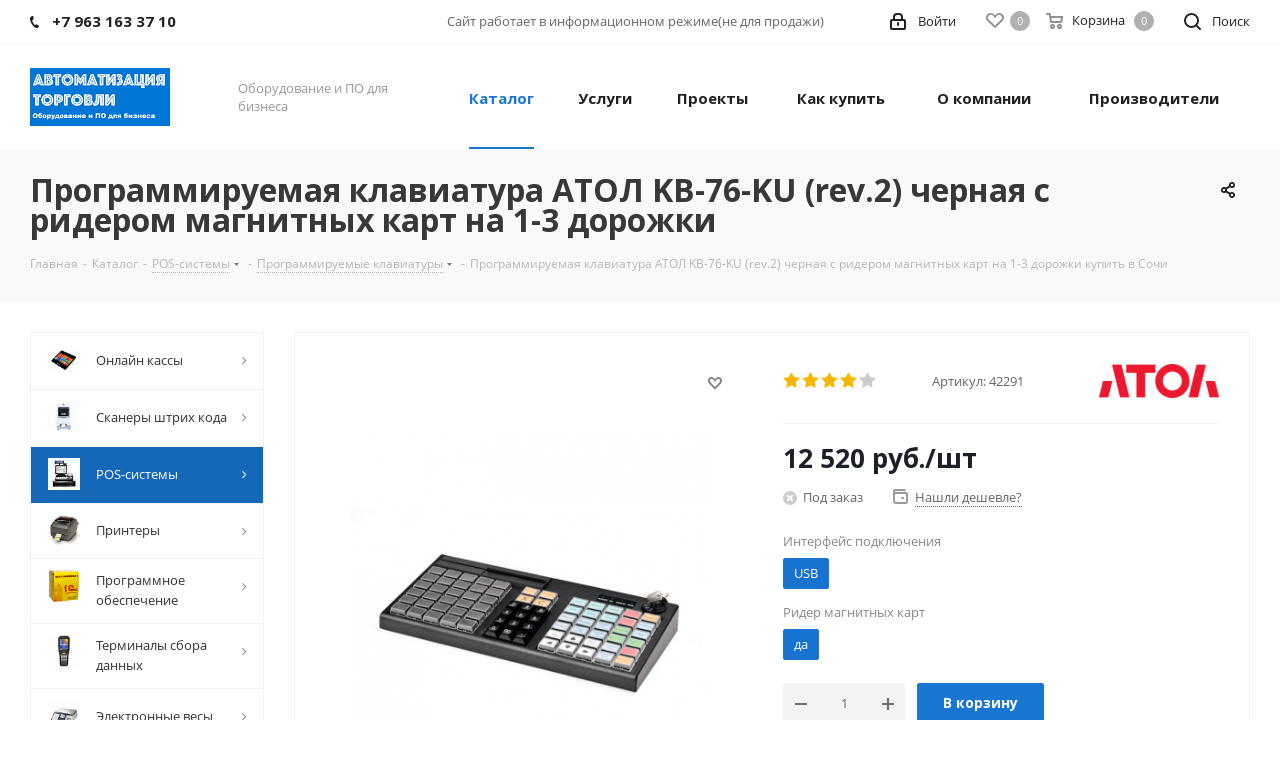

--- FILE ---
content_type: text/html; charset=UTF-8
request_url: https://319758.ru/catalog/pos_terminal/programmiruemye_klaviatury/568/?oid=567
body_size: 56619
content:
<!DOCTYPE html>
<html xmlns="http://www.w3.org/1999/xhtml" xml:lang="ru" lang="ru" >
<head><link rel="canonical" href="https://319758.ru/catalog/pos_terminal/programmiruemye_klaviatury/568/" />
	<title>Программируемая клавиатура АТОЛ KB-76-KU (rev.2) черная c ридером магнитных карт на 1-3 дорожки в Сочи от 12&nbsp;513 руб., Интерфейс подключения: USB, Ридер магнитных карт: да</title>
	<meta name="viewport" content="initial-scale=1.0, width=device-width" />
	<meta name="HandheldFriendly" content="true" />
	<meta name="yes" content="yes" />
	<meta name="apple-mobile-web-app-status-bar-style" content="black" />
	<meta name="SKYPE_TOOLBAR" content="SKYPE_TOOLBAR_PARSER_COMPATIBLE" />
	<meta http-equiv="Content-Type" content="text/html; charset=UTF-8" />
<meta name="keywords" content="Программируемая клавиатура АТОЛ KB-76-KU (rev.2) черная c ридером магнитных карт на 1-3 дорожки в Сочи от 12&nbsp;513 руб., Интерфейс подключения: USB, Ридер магнитных карт: да" />
<meta name="description" content="Программируемая клавиатура АТОЛ KB-76-KU (rev.2) черная c ридером магнитных карт на 1-3 дорожки в Сочи от 12&nbsp;513 руб.. Автоматизация под ключ, настройка, подключение, обучение. ☎ +7 (988)-231-97-58" />

<link href="/bitrix/js/main/core/css/core.min.css?16147659083575" rel="stylesheet" />

<script data-skip-moving="true">(function(w, d) {var v = w.frameCacheVars = {'CACHE_MODE':'HTMLCACHE','storageBlocks':[],'dynamicBlocks':{'WIklcT':'81051bcc2cf1','basketitems-component-block':'d41d8cd98f00','header-basket-with-compare-block1':'d41d8cd98f00','header-auth-block1':'d41d8cd98f00','header-auth-block2':'d41d8cd98f00','header-basket-with-compare-block2':'d41d8cd98f00','header-basket-with-compare-block3':'d41d8cd98f00','header-auth-block3':'d41d8cd98f00','mobile-auth-block1':'d41d8cd98f00','mobile-basket-with-compare-block1':'d41d8cd98f00','qepX1R':'b89833f480c7','area':'d41d8cd98f00','4enrz3':'d41d8cd98f00','form-block2':'d41d8cd98f00','6zLbbW':'5e732a1878be','KSBlai':'d41d8cd98f00','es4Hjc':'d41d8cd98f00','des':'d41d8cd98f00','IzufVt':'60912062ee90','viewed-block':'d41d8cd98f00','8ofwKu':'8754ff770ff4','basketitems-block':'d41d8cd98f00','all-basketitems-block':'d41d8cd98f00'},'AUTO_UPDATE':true,'AUTO_UPDATE_TTL':'0','version':'2'};var inv = false;if (v.AUTO_UPDATE === false){if (v.AUTO_UPDATE_TTL && v.AUTO_UPDATE_TTL > 0){var lm = Date.parse(d.lastModified);if (!isNaN(lm)){var td = new Date().getTime();if ((lm + v.AUTO_UPDATE_TTL * 1000) >= td){w.frameRequestStart = false;w.preventAutoUpdate = true;return;}inv = true;}}else{w.frameRequestStart = false;w.preventAutoUpdate = true;return;}}var r = w.XMLHttpRequest ? new XMLHttpRequest() : (w.ActiveXObject ? new w.ActiveXObject("Microsoft.XMLHTTP") : null);if (!r) { return; }w.frameRequestStart = true;var m = v.CACHE_MODE; var l = w.location; var x = new Date().getTime();var q = "?bxrand=" + x + (l.search.length > 0 ? "&" + l.search.substring(1) : "");var u = l.protocol + "//" + l.host + l.pathname + q;r.open("GET", u, true);r.setRequestHeader("BX-ACTION-TYPE", "get_dynamic");r.setRequestHeader("X-Bitrix-Composite", "get_dynamic");r.setRequestHeader("BX-CACHE-MODE", m);r.setRequestHeader("BX-CACHE-BLOCKS", v.dynamicBlocks ? JSON.stringify(v.dynamicBlocks) : "");if (inv){r.setRequestHeader("BX-INVALIDATE-CACHE", "Y");}try { r.setRequestHeader("BX-REF", d.referrer || "");} catch(e) {}if (m === "APPCACHE"){r.setRequestHeader("BX-APPCACHE-PARAMS", JSON.stringify(v.PARAMS));r.setRequestHeader("BX-APPCACHE-URL", v.PAGE_URL ? v.PAGE_URL : "");}r.onreadystatechange = function() {if (r.readyState != 4) { return; }var a = r.getResponseHeader("BX-RAND");var b = w.BX && w.BX.frameCache ? w.BX.frameCache : false;if (a != x || !((r.status >= 200 && r.status < 300) || r.status === 304 || r.status === 1223 || r.status === 0)){var f = {error:true, reason:a!=x?"bad_rand":"bad_status", url:u, xhr:r, status:r.status};if (w.BX && w.BX.ready && b){BX.ready(function() {setTimeout(function(){BX.onCustomEvent("onFrameDataRequestFail", [f]);}, 0);});}w.frameRequestFail = f;return;}if (b){b.onFrameDataReceived(r.responseText);if (!w.frameUpdateInvoked){b.update(false);}w.frameUpdateInvoked = true;}else{w.frameDataString = r.responseText;}};r.send();var p = w.performance;if (p && p.addEventListener && p.getEntries && p.setResourceTimingBufferSize){var e = 'resourcetimingbufferfull';var h = function() {if (w.BX && w.BX.frameCache && w.BX.frameCache.frameDataInserted){p.removeEventListener(e, h);}else {p.setResourceTimingBufferSize(p.getEntries().length + 50);}};p.addEventListener(e, h);}})(window, document);</script>
<script data-skip-moving="true">(function(w, d, n) {var cl = "bx-core";var ht = d.documentElement;var htc = ht ? ht.className : undefined;if (htc === undefined || htc.indexOf(cl) !== -1){return;}var ua = n.userAgent;if (/(iPad;)|(iPhone;)/i.test(ua)){cl += " bx-ios";}else if (/Android/i.test(ua)){cl += " bx-android";}cl += (/(ipad|iphone|android|mobile|touch)/i.test(ua) ? " bx-touch" : " bx-no-touch");cl += w.devicePixelRatio && w.devicePixelRatio >= 2? " bx-retina": " bx-no-retina";var ieVersion = -1;if (/AppleWebKit/.test(ua)){cl += " bx-chrome";}else if ((ieVersion = getIeVersion()) > 0){cl += " bx-ie bx-ie" + ieVersion;if (ieVersion > 7 && ieVersion < 10 && !isDoctype()){cl += " bx-quirks";}}else if (/Opera/.test(ua)){cl += " bx-opera";}else if (/Gecko/.test(ua)){cl += " bx-firefox";}if (/Macintosh/i.test(ua)){cl += " bx-mac";}ht.className = htc ? htc + " " + cl : cl;function isDoctype(){if (d.compatMode){return d.compatMode == "CSS1Compat";}return d.documentElement && d.documentElement.clientHeight;}function getIeVersion(){if (/Opera/i.test(ua) || /Webkit/i.test(ua) || /Firefox/i.test(ua) || /Chrome/i.test(ua)){return -1;}var rv = -1;if (!!(w.MSStream) && !(w.ActiveXObject) && ("ActiveXObject" in w)){rv = 11;}else if (!!d.documentMode && d.documentMode >= 10){rv = 10;}else if (!!d.documentMode && d.documentMode >= 9){rv = 9;}else if (d.attachEvent && !/Opera/.test(ua)){rv = 8;}if (rv == -1 || rv == 8){var re;if (n.appName == "Microsoft Internet Explorer"){re = new RegExp("MSIE ([0-9]+[\.0-9]*)");if (re.exec(ua) != null){rv = parseFloat(RegExp.$1);}}else if (n.appName == "Netscape"){rv = 11;re = new RegExp("Trident/.*rv:([0-9]+[\.0-9]*)");if (re.exec(ua) != null){rv = parseFloat(RegExp.$1);}}}return rv;}})(window, document, navigator);</script>


<link href="/bitrix/cache/css/s1/aspro_next/kernel_main/kernel_main_v1.css?16754670929980"  rel="stylesheet" />
<link href="https://fonts.googleapis.com/css?family=Open+Sans:300italic,400italic,600italic,700italic,800italic,400,300,500,600,700,800&subset=latin,cyrillic-ext"  rel="stylesheet" />
<link href="/bitrix/js/ui/fonts/opensans/ui.font.opensans.min.css?15973549731861"  rel="stylesheet" />
<link href="/bitrix/js/main/popup/dist/main.popup.bundle.min.css?160560815223520"  rel="stylesheet" />
<link href="/bitrix/js/main/loader/dist/loader.bundle.min.css?15973549692029"  rel="stylesheet" />
<link href="/bitrix/js/main/core/css/core_viewer.min.css?159735496957920"  rel="stylesheet" />
<link href="/bitrix/js/ui/buttons/src/css/ui.buttons.css?160200943520215"  rel="stylesheet" />
<link href="/bitrix/js/ui/buttons/src/css/ui.buttons.ie.css?159735497338907"  rel="stylesheet" />
<link href="/bitrix/js/main/core/css/core_finder.min.css?159735496924089"  rel="stylesheet" />
<link href="/bitrix/js/fileman/html_editor/html-editor.min.css?161476590852483"  rel="stylesheet" />
<link href="/bitrix/cache/css/s1/aspro_next/page_fad379d79eab83e1bddd3ee336bfe1cf/page_fad379d79eab83e1bddd3ee336bfe1cf_v1.css?167546709210629"  rel="stylesheet" />
<link href="/bitrix/cache/css/s1/aspro_next/default_d17c417e947cb04ebc1bc26f6e848c35/default_d17c417e947cb04ebc1bc26f6e848c35_v1.css?167546712927884"  rel="stylesheet" />
<link href="/bitrix/panel/main/popup.min.css?159735495120704"  rel="stylesheet" />
<link href="/bitrix/cache/css/s1/aspro_next/template_b228eec3c2bf1eb94d0e786486913ed1/template_b228eec3c2bf1eb94d0e786486913ed1_v1.css?16754670731102468"  data-template-style="true" rel="stylesheet" />







<script data-skip-moving='true'>window['asproRecaptcha'] = {params: {'recaptchaColor':'','recaptchaLogoShow':'','recaptchaSize':'','recaptchaBadge':'','recaptchaLang':'ru'},key: '6Lf73wAbAAAAAFI88ZYk2Lbn5UMXvyFMmginpz08',ver: '3'};</script>
<script data-skip-moving='true'>!function(c,t,n,p){function s(e){var a=t.getElementById(e);if(a&&!(a.className.indexOf("g-recaptcha")<0)&&c.grecaptcha)if("3"==c[p].ver)a.innerHTML='<textarea class="g-recaptcha-response" style="display:none;resize:0;" name="g-recaptcha-response"></textarea>',grecaptcha.ready(function(){grecaptcha.execute(c[p].key,{action:"maxscore"}).then(function(e){a.innerHTML='<textarea class="g-recaptcha-response" style="display:none;resize:0;" name="g-recaptcha-response">'+e+"</textarea>"})});else{if(a.children.length)return;var r=grecaptcha.render(e,{sitekey:c[p].key+"",theme:c[p].params.recaptchaColor+"",size:c[p].params.recaptchaSize+"",callback:"onCaptchaVerify"+c[p].params.recaptchaSize,badge:c[p].params.recaptchaBadge});$(a).attr("data-widgetid",r)}}c.onLoadRenderRecaptcha=function(){var e=[];for(var a in c[n].args)if(c[n].args.hasOwnProperty(a)){var r=c[n].args[a][0];-1==e.indexOf(r)&&(e.push(r),s(r))}c[n]=function(e){s(e)}},c[n]=c[n]||function(){var e,a,r;c[n].args=c[n].args||[],c[n].args.push(arguments),a="recaptchaApiLoader",(e=t).getElementById(a)||((r=e.createElement("script")).id=a,r.src="//www.google.com/recaptcha/api.js?hl="+c[p].params.recaptchaLang+"&onload=onLoadRenderRecaptcha&render="+("3"==c[p].ver?c[p].key:"explicit"),e.head.appendChild(r))}}(window,document,"renderRecaptchaById","asproRecaptcha");</script>
<script data-skip-moving='true'>!function(){function d(a){for(var e=a;e;)if("form"===(e=e.parentNode).nodeName.toLowerCase())return e;return null}function i(a){var e=[],t=null,n=!1;void 0!==a&&(n=null!==a),t=n?a.getElementsByTagName("input"):document.getElementsByName("captcha_word");for(var r=0;r<t.length;r++)"captcha_word"===t[r].name&&e.push(t[r]);return e}function l(a){for(var e=[],t=a.getElementsByTagName("img"),n=0;n<t.length;n++)!/\/bitrix\/tools\/captcha.php\?(captcha_code|captcha_sid)=[^>]*?/i.test(t[n].src)&&"captcha"!==t[n].id||e.push(t[n]);return e}function h(a){var e="recaptcha-dynamic-"+(new Date).getTime();if(null!==document.getElementById(e)){for(var t=null;t=Math.floor(65535*Math.random()),null!==document.getElementById(e+t););e+=t}var n=document.createElement("div");n.id=e,n.className="g-recaptcha",n.attributes["data-sitekey"]=window.asproRecaptcha.key,a.parentNode&&(a.parentNode.className+=" recaptcha_text",a.parentNode.replaceChild(n,a)),"3"==window.asproRecaptcha.ver&&(a.closest(".captcha-row").style.display="none"),renderRecaptchaById(e)}function a(){for(var a,e,t,n,r=function(){var a=i(null);if(0===a.length)return[];for(var e=[],t=0;t<a.length;t++){var n=d(a[t]);null!==n&&e.push(n)}return e}(),c=0;c<r.length;c++){var o=r[c],p=i(o);if(0!==p.length){var s=l(o);if(0!==s.length){for(a=0;a<p.length;a++)h(p[a]);for(a=0;a<s.length;a++)t=s[a],n="[data-uri]",t.attributes.src=n,t.style.display="none","src"in t&&(t.parentNode&&-1===t.parentNode.className.indexOf("recaptcha_tmp_img")&&(t.parentNode.className+=" recaptcha_tmp_img"),t.src=n);e=o,"function"==typeof $&&$(e).find(".captcha-row label > span").length&&$(e).find(".captcha-row label > span").html(BX.message("RECAPTCHA_TEXT")+' <span class="star">*</span>')}}}}document.addEventListener?document.addEventListener("DOMNodeInserted",function(){try{return(function(){if("undefined"!=typeof renderRecaptchaById)for(var a=document.getElementsByClassName("g-recaptcha"),e=0;e<a.length;e++){var t=a[e];if(0===t.innerHTML.length){var n=t.id;if("string"==typeof n&&0!==n.length){if("3"==window.asproRecaptcha.ver)t.closest(".captcha-row").style.display="none";else if("function"==typeof $){var r=$(t).closest(".captcha-row");r.length&&(r.addClass(window.asproRecaptcha.params.recaptchaSize+" logo_captcha_"+window.asproRecaptcha.params.recaptchaLogoShow+" "+window.asproRecaptcha.params.recaptchaBadge),r.find(".captcha_image").addClass("recaptcha_tmp_img"),r.find(".captcha_input").addClass("recaptcha_text"),"invisible"!==window.asproRecaptcha.params.recaptchaSize&&(r.find("input.recaptcha").length||$('<input type="text" class="recaptcha" value="" />').appendTo(r)))}renderRecaptchaById(n)}}}}(),window.renderRecaptchaById&&window.asproRecaptcha&&window.asproRecaptcha.key)?(a(),!0):(console.error("Bad captcha keys or module error"),!0)}catch(a){return console.error(a),!0}},!1):console.warn("Your browser does not support dynamic ReCaptcha replacement")}();</script>
<link rel="manifest" href="/manifest.json">
<link rel="apple-touch-icon" sizes="36x36" href="/upload/CNext/48f/logo2_36x36.png">
<link rel="apple-touch-icon" sizes="48x48" href="/upload/CNext/a22/logo2_48x48.png">
<link rel="apple-touch-icon" sizes="72x72" href="/upload/CNext/36f/logo2_72x72.png">
<link rel="apple-touch-icon" sizes="96x96" href="/upload/CNext/7fa/logo2_96x96.png">
<link rel="apple-touch-icon" sizes="144x144" href="/upload/CNext/a35/logo2_144x144.png">
<link rel="apple-touch-icon" sizes="192x192" href="/upload/CNext/edc/logo2_192x192.png">
<link rel="shortcut icon" href="/favicon.ico" type="image/x-icon" />
<link rel="apple-touch-icon" sizes="180x180" href="/upload/CNext/ef4/logo2_180x180.png" />
<meta property="og:description" content="Программируемая клавиатура АТОЛ KB-76-KU (rev.2) черная c ридером магнитных карт на 1-3 дорожки в Сочи от 12&nbsp;513 руб.. Автоматизация под ключ, настройка, подключение, обучение. ☎ +7 (988)-231-97-58" />
<meta property="og:image" content="https://319758.ru:443/upload/iblock/c57/c5730cfeaadb0375027bd59026bfde5c.jpg" />
<link rel="image_src" href="https://319758.ru:443/upload/iblock/c57/c5730cfeaadb0375027bd59026bfde5c.jpg"  />
<meta property="og:title" content="Программируемая клавиатура АТОЛ KB-76-KU (rev.2) черная c ридером магнитных карт на 1-3 дорожки в Сочи от 12&nbsp;513 руб., Интерфейс подключения: USB, Ридер магнитных карт: да" />
<meta property="og:type" content="website" />
<meta property="og:url" content="https://319758.ru:443/catalog/pos_terminal/programmiruemye_klaviatury/568/?oid=567" />



		</head>
<body class="site_s1 fill_bg_n " id="main">
	<div id="panel"></div>
	
	<div id="bxdynamic_WIklcT_start" style="display:none"></div>
<div id="bxdynamic_WIklcT_end" style="display:none"></div>				<div id="bxdynamic_basketitems-component-block_start" style="display:none"></div><div id="bxdynamic_basketitems-component-block_end" style="display:none"></div>				
		
					
	<div class="wrapper1  catalog_page basket_normal basket_fill_WHITE side_LEFT catalog_icons_Y banner_auto  mheader-v1 header-v1 regions_N fill_N footer-v1 front-vindex1 mfixed_N mfixed_view_always title-v3 with_phones ce_cmp with_lazy store_LIST_AMOUNT">
		
		<div class="header_wrap visible-lg visible-md title-v3">
			<header id="header">
				<div class="top-block top-block-v1">
	<div class="maxwidth-theme">		
		<div class="wrapp_block">
			<div class="row">
									<div class="top-block-item col-md-4">
						<div class="phone-block">
															<div class="inline-block">
																				<div class="phone">
				<i class="svg svg-phone"></i>
				<a rel="nofollow" href="tel:+79631633710">+7 963 163 37 10</a>
							</div>
															</div>
																				</div>
					</div>
								<div class="top-block-item pull-left visible-lg">
					
		
							<div class="address twosmallfont inline-block">
					Сайт работает в информационном режиме(не для продажи)<!--<b>Работаем по большому Сочи | Поддержка 24/7/365</b>-->				</div>
			
		
					</div>
				<div class="top-block-item pull-right show-fixed top-ctrl">
					<button class="top-btn inline-search-show twosmallfont">
						<i class="svg inline  svg-inline-search" aria-hidden="true" ><svg xmlns="http://www.w3.org/2000/svg" width="17" height="17" viewBox="0 0 17 17">
  <defs>
    <style>
      .sscls-1 {
        fill: #222;
        fill-rule: evenodd;
      }
    </style>
  </defs>
  <path class="sscls-1" d="M7.5,0A7.5,7.5,0,1,1,0,7.5,7.5,7.5,0,0,1,7.5,0Zm0,2A5.5,5.5,0,1,1,2,7.5,5.5,5.5,0,0,1,7.5,2Z"/>
  <path class="sscls-1" d="M13.417,12.035l3.3,3.3a0.978,0.978,0,1,1-1.382,1.382l-3.3-3.3A0.978,0.978,0,0,1,13.417,12.035Z"/>
</svg>
</i>						<span class="dark-color">Поиск</span>
					</button>
				</div>
				<div class="top-block-item pull-right show-fixed top-ctrl">
					<div class="basket_wrap twosmallfont">
													<div id="bxdynamic_header-basket-with-compare-block1_start" style="display:none"></div><div id="bxdynamic_header-basket-with-compare-block1_end" style="display:none"></div>								</div>
				</div>
				<div class="top-block-item pull-right show-fixed top-ctrl">
					<div class="personal_wrap">
						<div class="personal top login twosmallfont">
							
		<div id="bxdynamic_header-auth-block1_start" style="display:none"></div><div id="bxdynamic_header-auth-block1_end" style="display:none"></div>
							</div>
					</div>
				</div>
							</div>
		</div>
	</div>
</div>
<div class="header-wrapper topmenu-LIGHT">
	<div class="wrapper_inner">
		<div class="logo_and_menu-row">
			<div class="logo-row row">
				<div class="logo-block col-md-2 col-sm-3">
					<div class="logo">
						<a href="/"><img src="/upload/CNext/83c/logo2_190kh47.png" alt="Автоматизация Торговли" title="Автоматизация Торговли" data-src="" /></a>					</div>
				</div>
				<div class="col-md-2 hidden-sm hidden-xs">
					<div class="top-description">
						Оборудование и ПО для бизнеса <!--<a href="https://market.yandex.ru/shop--avtomatizatsiia-torgovli-319758-ru/957343/reviews" onclick="ym(52738585,'reachGoal','banner_yandex_market'); return true;" target="_blank"> <img alt="Оцените качество магазина Автоматизация Торговли 319758.ru - оборудование и решения для бизнеса на Яндекс.Маркете." src="https://clck.yandex.ru/redir/dtype=stred/pid=47/cid=73581/path=static.160x31/*https://img.yandex.net/market/informer12.png" border="0"> </a>-->					</div>
				</div>
				<div class="col-md-8 menu-row">
					<div class="nav-main-collapse collapse in">
						<div class="menu-only">
							<nav class="mega-menu sliced">
											<div class="table-menu ">
		<table>
			<tr>
									
										<td class="menu-item unvisible dropdown catalog wide_menu  active">
						<div class="wrap">
							<a class="dropdown-toggle" href="/catalog/">
								<div>
																		Каталог									<div class="line-wrapper"><span class="line"></span></div>
								</div>
							</a>
															<span class="tail"></span>
								<div class="dropdown-menu ">
									
										<div class="customScrollbar scrollbar">
											<ul class="menu-wrapper " >
																																																			<li class="dropdown-submenu   has_img parent-items">
																																					<div class="menu_img"><img src="/upload/resize_cache/iblock/a51/60_60_1/a51346e7df29342be07eccad7e38d48f.jpg" alt="Онлайн кассы" title="Онлайн кассы" /></div>
										<a href="/catalog/kassy_onlayn/" title="Онлайн кассы"><span class="name">Онлайн кассы</span><span class="arrow"><i></i></span></a>
															<ul class="dropdown-menu toggle_menu">
																	<li class="menu-item  dropdown-submenu ">
							<a href="/catalog/kassy_onlayn/smart-terminaly/" title="Смарт терминалы"><span class="name">Смарт терминалы</span></a>
															<ul class="dropdown-menu">
																			<li class="menu-item ">
											<a href="/catalog/kassy_onlayn/smart-terminaly/atol_sigma/" title="АТОЛ SIGMA"><span class="name">АТОЛ SIGMA</span></a>
										</li>
																			<li class="menu-item ">
											<a href="/catalog/kassy_onlayn/smart-terminaly/evotor/" title="ЭВОТОР"><span class="name">ЭВОТОР</span></a>
										</li>
																	</ul>
								
													</li>
																	<li class="menu-item   ">
							<a href="/catalog/kassy_onlayn/onlayn_fiskalnye_registratory/" title="Онлайн фискальные регистраторы"><span class="name">Онлайн фискальные регистраторы</span></a>
													</li>
																	<li class="menu-item   ">
							<a href="/catalog/kassy_onlayn/fiskalnye_nakopiteli/" title="Фискальные накопители"><span class="name">Фискальные накопители</span></a>
													</li>
																	<li class="menu-item   ">
							<a href="/catalog/kassy_onlayn/aksessuary_dlya_kkt_atol/" title="Аксессуары для ККТ АТОЛ"><span class="name">Аксессуары для ККТ АТОЛ</span></a>
													</li>
																	<li class="menu-item   ">
							<a href="/catalog/kassy_onlayn/ofd_kody_aktivatsii/" title="ОФД Коды активации"><span class="name">ОФД Коды активации</span></a>
													</li>
														</ul>
																																														</li>
																																																			<li class="dropdown-submenu   has_img parent-items">
																																					<div class="menu_img"><img src="/upload/resize_cache/iblock/cf6/60_60_1/cf6028a6302b11574f85f4edde12a2e9.jpg" alt="Сканеры штрих кода" title="Сканеры штрих кода" /></div>
										<a href="/catalog/skanery_shtrikh_koda/" title="Сканеры штрих кода"><span class="name">Сканеры штрих кода</span><span class="arrow"><i></i></span></a>
															<ul class="dropdown-menu toggle_menu">
																	<li class="menu-item   ">
							<a href="/catalog/skanery_shtrikh_koda/besprovodnye/" title="Беспроводные"><span class="name">Беспроводные</span></a>
													</li>
																	<li class="menu-item   ">
							<a href="/catalog/skanery_shtrikh_koda/ruchnye_skanery/" title="Ручные сканеры"><span class="name">Ручные сканеры</span></a>
													</li>
																	<li class="menu-item   ">
							<a href="/catalog/skanery_shtrikh_koda/statsionarnye_skanery/" title="Стационарные сканеры"><span class="name">Стационарные сканеры</span></a>
													</li>
																	<li class="menu-item   ">
							<a href="/catalog/skanery_shtrikh_koda/aksessuary/" title="Аксессуары"><span class="name">Аксессуары</span></a>
													</li>
														</ul>
																																														</li>
																																																			<li class="dropdown-submenu  active has_img parent-items">
																																					<div class="menu_img"><img src="/upload/resize_cache/iblock/5f3/60_60_1/5f3920c74634eded4b2ec81c6ce96efd.jpg" alt="POS-системы" title="POS-системы" /></div>
										<a href="/catalog/pos_terminal/" title="POS-системы"><span class="name">POS-системы</span><span class="arrow"><i></i></span></a>
															<ul class="dropdown-menu toggle_menu">
																	<li class="menu-item   ">
							<a href="/catalog/pos_terminal/sensornye_pos_terminaly/" title="Сенсорные POS-терминалы"><span class="name">Сенсорные POS-терминалы</span></a>
													</li>
																	<li class="menu-item   ">
							<a href="/catalog/pos_terminal/pos_sistemy/" title="POS-системы"><span class="name">POS-системы</span></a>
													</li>
																	<li class="menu-item   ">
							<a href="/catalog/pos_terminal/pos_kompyutery/" title="POS-компьютеры"><span class="name">POS-компьютеры</span></a>
													</li>
																	<li class="menu-item   ">
							<a href="/catalog/pos_terminal/pos_monitory/" title="POS-мониторы"><span class="name">POS-мониторы</span></a>
													</li>
																	<li class="menu-item   active">
							<a href="/catalog/pos_terminal/programmiruemye_klaviatury/" title="Программируемые клавиатуры"><span class="name">Программируемые клавиатуры</span></a>
													</li>
																	<li class="menu-item   ">
							<a href="/catalog/pos_terminal/displei_pokupatelya/" title="Дисплеи покупателя"><span class="name">Дисплеи покупателя</span></a>
													</li>
																	<li class="menu-item   ">
							<a href="/catalog/pos_terminal/ridery_magnitnykh_kart/" title="Ридеры магнитных карт"><span class="name">Ридеры магнитных карт</span></a>
													</li>
																	<li class="menu-item   ">
							<a href="/catalog/pos_terminal/aksessuary_dlya_pos_sistem/" title="Аксессуары для POS-систем"><span class="name">Аксессуары для POS-систем</span></a>
													</li>
														</ul>
																																														</li>
																																																			<li class="dropdown-submenu   has_img parent-items">
																																					<div class="menu_img"><img src="/upload/resize_cache/iblock/bc7/60_60_1/bc75a20c1549f582b2a6311f2a1e299c.jpg" alt="Принтеры" title="Принтеры" /></div>
										<a href="/catalog/printery/" title="Принтеры"><span class="name">Принтеры</span><span class="arrow"><i></i></span></a>
															<ul class="dropdown-menu toggle_menu">
																	<li class="menu-item   ">
							<a href="/catalog/printery/printery_etiketok/" title="Принтеры этикеток"><span class="name">Принтеры этикеток</span></a>
													</li>
																	<li class="menu-item   ">
							<a href="/catalog/printery/mobilnye_printery_etiketok/" title="Мобильные принтеры этикеток"><span class="name">Мобильные принтеры этикеток</span></a>
													</li>
																	<li class="menu-item   ">
							<a href="/catalog/printery/printery_chekov/" title="Принтеры чеков"><span class="name">Принтеры чеков</span></a>
													</li>
																	<li class="menu-item   ">
							<a href="/catalog/printery/aksessuary_dlya_printerov/" title="Аксессуары для принтеров"><span class="name">Аксессуары для принтеров</span></a>
													</li>
														</ul>
																																														</li>
																																																			<li class="dropdown-submenu   has_img parent-items">
																																					<div class="menu_img"><img src="/upload/resize_cache/iblock/f2b/60_60_1/f2bfa66bf2126afc1268520552759c5e.png" alt="Программное обеспечение" title="Программное обеспечение" /></div>
										<a href="/catalog/programmnoe_obespechenie/" title="Программное обеспечение"><span class="name">Программное обеспечение</span><span class="arrow"><i></i></span></a>
															<ul class="dropdown-menu toggle_menu">
																	<li class="menu-item  dropdown-submenu ">
							<a href="/catalog/programmnoe_obespechenie/kassovoe_po_front_office/" title="Кассовое ПО (Front-office)"><span class="name">Кассовое ПО (Front-office)</span></a>
															<ul class="dropdown-menu">
																			<li class="menu-item ">
											<a href="/catalog/programmnoe_obespechenie/kassovoe_po_front_office/frontol/" title="Frontol"><span class="name">Frontol</span></a>
										</li>
																	</ul>
								
													</li>
																	<li class="menu-item  dropdown-submenu ">
							<a href="/catalog/programmnoe_obespechenie/tovarouchyetnoe_po_back_office/" title="Товароучётное ПО (Back-office)"><span class="name">Товароучётное ПО (Back-office)</span></a>
															<ul class="dropdown-menu">
																			<li class="menu-item ">
											<a href="/catalog/programmnoe_obespechenie/tovarouchyetnoe_po_back_office/dalion/" title="Далион"><span class="name">Далион</span></a>
										</li>
																	</ul>
								
													</li>
																	<li class="menu-item   ">
							<a href="/catalog/programmnoe_obespechenie/mobilnoe_po/" title="Мобильное ПО"><span class="name">Мобильное ПО</span></a>
													</li>
																	<li class="menu-item   ">
							<a href="/catalog/programmnoe_obespechenie/programmnye_produkty_1s/" title="Программные продукты 1С"><span class="name">Программные продукты 1С</span></a>
													</li>
																	<li class="menu-item   ">
							<a href="/catalog/programmnoe_obespechenie/drayvery_torgovogo_oborudovaniya/" title="Драйверы торгового оборудования"><span class="name">Драйверы торгового оборудования</span></a>
													</li>
																	<li class="menu-item  dropdown-submenu ">
							<a href="/catalog/programmnoe_obespechenie/elektronnye_klyuchi/" title="Электронные ключи"><span class="name">Электронные ключи</span></a>
															<ul class="dropdown-menu">
																			<li class="menu-item ">
											<a href="/catalog/programmnoe_obespechenie/elektronnye_klyuchi/klyuchi_litsenzirovaniya/" title="Ключи лицензирования"><span class="name">Ключи лицензирования</span></a>
										</li>
																	</ul>
								
													</li>
														</ul>
																																														</li>
																																																			<li class="dropdown-submenu   has_img parent-items">
																																					<div class="menu_img"><img src="/upload/resize_cache/iblock/aed/60_60_1/aed303c1fc4fc64f11e9a3600d24d2c6.jpg" alt="Терминалы сбора данных" title="Терминалы сбора данных" /></div>
										<a href="/catalog/terminaly_sbora_dannykh/" title="Терминалы сбора данных"><span class="name">Терминалы сбора данных</span><span class="arrow"><i></i></span></a>
															<ul class="dropdown-menu toggle_menu">
																	<li class="menu-item   ">
							<a href="/catalog/terminaly_sbora_dannykh/mobilnye_terminaly/" title="Мобильные терминалы"><span class="name">Мобильные терминалы</span></a>
													</li>
																	<li class="menu-item   ">
							<a href="/catalog/terminaly_sbora_dannykh/aksessuary_i_komplektuyushchie_dlya_tsd/" title="Аксессуары и комплектующие для ТСД"><span class="name">Аксессуары и комплектующие для ТСД</span></a>
													</li>
														</ul>
																																														</li>
																																																			<li class="dropdown-submenu   has_img parent-items">
																																					<div class="menu_img"><img src="/upload/resize_cache/iblock/5a4/60_60_1/5a4d52ec934fc8b83e58ee970e093a28.jpg" alt="Электронные весы" title="Электронные весы" /></div>
										<a href="/catalog/elektronnye_vesy/" title="Электронные весы"><span class="name">Электронные весы</span><span class="arrow"><i></i></span></a>
															<ul class="dropdown-menu toggle_menu">
																	<li class="menu-item   ">
							<a href="/catalog/elektronnye_vesy/vesy_s_pechatyu_etiketok/" title="Весы с печатью этикеток"><span class="name">Весы с печатью этикеток</span></a>
													</li>
																	<li class="menu-item   ">
							<a href="/catalog/elektronnye_vesy/torgovye_vesy/" title="Торговые весы"><span class="name">Торговые весы</span></a>
													</li>
														</ul>
																																														</li>
																																																			<li class="dropdown-submenu   has_img parent-items">
																																					<div class="menu_img"><img src="/upload/resize_cache/iblock/a83/60_60_1/a8307550be7070a641f616070b4e017e.jpg" alt="Денежные ящики" title="Денежные ящики" /></div>
										<a href="/catalog/denezhnye_yashchiki/" title="Денежные ящики"><span class="name">Денежные ящики</span><span class="arrow"><i></i></span></a>
															<ul class="dropdown-menu toggle_menu">
																	<li class="menu-item   ">
							<a href="/catalog/denezhnye_yashchiki/gorizontalnye_denezhnye_yashchiki/" title="Горизонтальные денежные ящики"><span class="name">Горизонтальные денежные ящики</span></a>
													</li>
														</ul>
																																														</li>
																																																			<li class="dropdown-submenu   has_img parent-items">
																																					<div class="menu_img"><img src="/upload/resize_cache/iblock/4a9/60_60_1/Nastroyka.png" alt="Услуги" title="Услуги" /></div>
										<a href="/catalog/uslugi/" title="Услуги"><span class="name">Услуги</span><span class="arrow"><i></i></span></a>
															<ul class="dropdown-menu toggle_menu">
																	<li class="menu-item   ">
							<a href="/catalog/uslugi/onlayn_kassy_uslugi/" title="Онлайн кассы"><span class="name">Онлайн кассы</span></a>
													</li>
																	<li class="menu-item  dropdown-submenu ">
							<a href="/catalog/uslugi/servis_i_podderzhka/" title="Сервис и поддержка"><span class="name">Сервис и поддержка</span></a>
															<ul class="dropdown-menu">
																			<li class="menu-item ">
											<a href="/catalog/uslugi/servis_i_podderzhka/kassovoe_po/" title="Кассовое ПО"><span class="name">Кассовое ПО</span></a>
										</li>
																			<li class="menu-item ">
											<a href="/catalog/uslugi/servis_i_podderzhka/tovarouchyetnoe_po/" title="Товароучётное ПО"><span class="name">Товароучётное ПО</span></a>
										</li>
																			<li class="menu-item ">
											<a href="/catalog/uslugi/servis_i_podderzhka/egais/" title="ЕГАИС"><span class="name">ЕГАИС</span></a>
										</li>
																			<li class="menu-item ">
											<a href="/catalog/uslugi/servis_i_podderzhka/nastroyka_torgovogo_oborudovaniya/" title="Настройка торгового оборудования"><span class="name">Настройка торгового оборудования</span></a>
										</li>
																	</ul>
								
													</li>
														</ul>
																																														</li>
																																																			<li class="dropdown-submenu   has_img parent-items">
																																					<div class="menu_img"><img src="/upload/iblock/88c/jw2gfhr0im5v8blgpgv2al1muc514dml/rasxodnie_materiali.jpg" alt="Расходные материалы" title="Расходные материалы" /></div>
										<a href="/catalog/raskhodnye_materialy/" title="Расходные материалы"><span class="name">Расходные материалы</span><span class="arrow"><i></i></span></a>
															<ul class="dropdown-menu toggle_menu">
																	<li class="menu-item   ">
							<a href="/catalog/raskhodnye_materialy/chekovaya_lenta/" title="Чековая лента"><span class="name">Чековая лента</span></a>
													</li>
														</ul>
																																														</li>
																							</ul>
										</div>

									
								</div>
													</div>
					</td>
									
										<td class="menu-item unvisible dropdown catalog wide_menu  ">
						<div class="wrap">
							<a class="dropdown-toggle" href="/services/">
								<div>
																		Услуги									<div class="line-wrapper"><span class="line"></span></div>
								</div>
							</a>
															<span class="tail"></span>
								<div class="dropdown-menu ">
									
										<div class="customScrollbar scrollbar">
											<ul class="menu-wrapper " >
																																																			<li class="dropdown-submenu    parent-items">
																																			<a href="/services/onlayn-kassy/" title="Онлайн кассы"><span class="name">Онлайн кассы</span><span class="arrow"><i></i></span></a>
															<ul class="dropdown-menu toggle_menu">
																	<li class="menu-item   ">
							<a href="/services/onlayn-kassy/registratsiya-onlayn-kassy-fns/" title="Регистрация онлайн кассы"><span class="name">Регистрация онлайн кассы</span></a>
													</li>
																	<li class="menu-item   ">
							<a href="/services/onlayn-kassy/zamena-fiskalnogo-nakopitelya/" title="Замена фискального накопителя"><span class="name">Замена фискального накопителя</span></a>
													</li>
																	<li class="menu-item   ">
							<a href="/services/onlayn-kassy/oplata-po-qr-kodam-na-frontol-i-xpos/" title="Оплата по QR-кодам на Frontol и xPOS"><span class="name">Оплата по QR-кодам на Frontol и xPOS</span></a>
													</li>
																	<li class="menu-item   ">
							<a href="/services/onlayn-kassy/optimizatsiya-kassovogo-cheka/" title="Оптимизация кассового чека + Отключение печати для Frontol"><span class="name">Оптимизация кассового чека + Отключение печати для Frontol</span></a>
													</li>
														</ul>
																																														</li>
																																																			<li class="dropdown-submenu    parent-items">
																																			<a href="/services/avtomatizatsiya-torgovli/" title="Автоматизация торговли"><span class="name">Автоматизация торговли</span><span class="arrow"><i></i></span></a>
															<ul class="dropdown-menu toggle_menu">
																	<li class="menu-item   ">
							<a href="/services/avtomatizatsiya-torgovli/avtomatizatsiya-tabachnogo-magazina/" title="Автоматизация табачного магазина"><span class="name">Автоматизация табачного магазина</span></a>
													</li>
																	<li class="menu-item   ">
							<a href="/services/avtomatizatsiya-torgovli/avtomatizatsiya-supermarketa/" title="Автоматизация супермаркета"><span class="name">Автоматизация супермаркета</span></a>
													</li>
																	<li class="menu-item   ">
							<a href="/services/avtomatizatsiya-torgovli/avtomatizatsiya-mini-marketa/" title="Автоматизация мини-маркета"><span class="name">Автоматизация мини-маркета</span></a>
													</li>
																	<li class="menu-item   ">
							<a href="/services/avtomatizatsiya-torgovli/avtomatizatsiya-magazina-odezhdy-i-obuvi/" title="Автоматизация магазина одежды и обуви"><span class="name">Автоматизация магазина одежды и обуви</span></a>
													</li>
																	<li class="menu-item   ">
							<a href="/services/avtomatizatsiya-torgovli/avtomatizatsiya-magazina-roznichnoy-torgovli/" title="Автоматизация магазина розничной торговли"><span class="name">Автоматизация магазина розничной торговли</span></a>
													</li>
														</ul>
																																														</li>
																																																			<li class="dropdown-submenu   has_img parent-items">
																																					<div class="menu_img"><img src="/upload/resize_cache/iblock/581/irh1q31gg81cdslsobhg1vwe9x19900j/60_60_1/bx.jpeg" alt="Битрикс" title="Битрикс" /></div>
										<a href="/services/bitriks/" title="Битрикс"><span class="name">Битрикс</span><span class="arrow"><i></i></span></a>
															<ul class="dropdown-menu toggle_menu">
																	<li class="menu-item   ">
							<a href="/services/bitriks/razrabotka-sayta-na-1s-bitriks/" title="Разработка сайта на «1С-Битрикс»"><span class="name">Разработка сайта на «1С-Битрикс»</span></a>
													</li>
																	<li class="menu-item   ">
							<a href="/services/bitriks/sravnenie-redaktsiy-bitriks/" title="Сравнение редакций Битрикс"><span class="name">Сравнение редакций Битрикс</span></a>
													</li>
														</ul>
																																														</li>
																																																			<li class="dropdown-submenu    parent-items">
																																			<a href="/services/servis-i-podderzhka/" title="Сервис и поддержка"><span class="name">Сервис и поддержка</span><span class="arrow"><i></i></span></a>
															<ul class="dropdown-menu toggle_menu">
																	<li class="menu-item   ">
							<a href="/services/servis-i-podderzhka/udalyennyy-dostup/" title="Удалённый доступ"><span class="name">Удалённый доступ</span></a>
													</li>
														</ul>
																																														</li>
																							</ul>
										</div>

									
								</div>
													</div>
					</td>
									
										<td class="menu-item unvisible dropdown   ">
						<div class="wrap">
							<a class="dropdown-toggle" href="/projects/">
								<div>
																		Проекты									<div class="line-wrapper"><span class="line"></span></div>
								</div>
							</a>
															<span class="tail"></span>
								<div class="dropdown-menu ">
									
										<div class="customScrollbar scrollbar">
											<ul class="menu-wrapper " >
																																																			<li class="    parent-items">
																																			<a href="/projects/alkogolnye-magaziny/" title="Алкогольные магазины"><span class="name">Алкогольные магазины</span></a>
																																														</li>
																																																			<li class="    parent-items">
																																			<a href="/projects/minimarkety/" title="Минимаркеты"><span class="name">Минимаркеты</span></a>
																																														</li>
																																																			<li class="    parent-items">
																																			<a href="/projects/butiki-magaziny-odezhdy/" title="Бутики, магазины одежды"><span class="name">Бутики, магазины одежды</span></a>
																																														</li>
																							</ul>
										</div>

									
								</div>
													</div>
					</td>
									
										<td class="menu-item unvisible dropdown   ">
						<div class="wrap">
							<a class="dropdown-toggle" href="/help/">
								<div>
																		Как купить									<div class="line-wrapper"><span class="line"></span></div>
								</div>
							</a>
															<span class="tail"></span>
								<div class="dropdown-menu ">
									
										<div class="customScrollbar scrollbar">
											<ul class="menu-wrapper " >
																																																			<li class="    parent-items">
																																			<a href="/help/payment/" title="Условия оплаты"><span class="name">Условия оплаты</span></a>
																																														</li>
																																																			<li class="    parent-items">
																																			<a href="/help/delivery/" title="Условия доставки"><span class="name">Условия доставки</span></a>
																																														</li>
																																																			<li class="    parent-items">
																																			<a href="/help/warranty/" title="Гарантия на товар"><span class="name">Гарантия на товар</span></a>
																																														</li>
																							</ul>
										</div>

									
								</div>
													</div>
					</td>
									
										<td class="menu-item unvisible dropdown   ">
						<div class="wrap">
							<a class="dropdown-toggle" href="/company/">
								<div>
																		О компании									<div class="line-wrapper"><span class="line"></span></div>
								</div>
							</a>
															<span class="tail"></span>
								<div class="dropdown-menu ">
									
										<div class="customScrollbar scrollbar">
											<ul class="menu-wrapper " >
																																																			<li class="    parent-items">
																																			<a href="/company/news/" title="Новости"><span class="name">Новости</span></a>
																																														</li>
																																																			<li class="    parent-items">
																																			<a href="/blog/" title="Статьи и обзоры"><span class="name">Статьи и обзоры</span></a>
																																														</li>
																							</ul>
										</div>

									
								</div>
													</div>
					</td>
									
										<td class="menu-item unvisible    ">
						<div class="wrap">
							<a class="" href="/info/brands/">
								<div>
																		Производители									<div class="line-wrapper"><span class="line"></span></div>
								</div>
							</a>
													</div>
					</td>
				
				<td class="menu-item dropdown js-dropdown nosave unvisible">
					<div class="wrap">
						<a class="dropdown-toggle more-items" href="#">
							<span>Ещё</span>
						</a>
						<span class="tail"></span>
						<ul class="dropdown-menu"></ul>
					</div>
				</td>

			</tr>
		</table>
	</div>
							</nav>
						</div>
					</div>
				</div>
			</div>		</div>
	</div>
	<div class="line-row visible-xs"></div>
</div>			</header>
		</div>
		
					<div id="headerfixed">
				<div class="maxwidth-theme">
	<div class="logo-row v2 row margin0 menu-row">
		<div class="inner-table-block nopadding logo-block">
			<div class="logo">
				<a href="/"><img src="/upload/CNext/1dd/logo2_190kh46.png" alt="Автоматизация Торговли" title="Автоматизация Торговли" data-src="" /></a>			</div>
		</div>
		<div class="inner-table-block menu-block">
			<div class="navs table-menu js-nav">
				<div  data-nlo="menu-fixed">				</div>			</div>
		</div>
		<div class="inner-table-block nopadding small-block">
			<div class="wrap_icon wrap_cabinet">
				
		<div id="bxdynamic_header-auth-block2_start" style="display:none"></div><div id="bxdynamic_header-auth-block2_end" style="display:none"></div>
				</div>
		</div>
									<div id="bxdynamic_header-basket-with-compare-block2_start" style="display:none"></div><div id="bxdynamic_header-basket-with-compare-block2_end" style="display:none"></div>					<div class="inner-table-block small-block nopadding inline-search-show" data-type_search="fixed">
			<div class="search-block top-btn"><i class="svg svg-search lg"></i></div>
		</div>
	</div>
</div>			</div>
		
		<div id="mobileheader" class="visible-xs visible-sm">
			<div class="mobileheader-v1">
	<div class="burger pull-left">
		<i class="svg inline  svg-inline-burger dark" aria-hidden="true" ><svg xmlns="http://www.w3.org/2000/svg" width="18" height="16" viewBox="0 0 18 16">
  <defs>
    <style>
      .bu_bw_cls-1 {
        fill: #222;
        fill-rule: evenodd;
      }
    </style>
  </defs>
  <path data-name="Rounded Rectangle 81 copy 2" class="bu_bw_cls-1" d="M330,114h16a1,1,0,0,1,1,1h0a1,1,0,0,1-1,1H330a1,1,0,0,1-1-1h0A1,1,0,0,1,330,114Zm0,7h16a1,1,0,0,1,1,1h0a1,1,0,0,1-1,1H330a1,1,0,0,1-1-1h0A1,1,0,0,1,330,121Zm0,7h16a1,1,0,0,1,1,1h0a1,1,0,0,1-1,1H330a1,1,0,0,1-1-1h0A1,1,0,0,1,330,128Z" transform="translate(-329 -114)"/>
</svg>
</i>		<i class="svg inline  svg-inline-close dark" aria-hidden="true" ><svg xmlns="http://www.w3.org/2000/svg" width="16" height="16" viewBox="0 0 16 16">
  <defs>
    <style>
      .cccls-1 {
        fill: #222;
        fill-rule: evenodd;
      }
    </style>
  </defs>
  <path data-name="Rounded Rectangle 114 copy 3" class="cccls-1" d="M334.411,138l6.3,6.3a1,1,0,0,1,0,1.414,0.992,0.992,0,0,1-1.408,0l-6.3-6.306-6.3,6.306a1,1,0,0,1-1.409-1.414l6.3-6.3-6.293-6.3a1,1,0,0,1,1.409-1.414l6.3,6.3,6.3-6.3A1,1,0,0,1,340.7,131.7Z" transform="translate(-325 -130)"/>
</svg>
</i>	</div>
	<div class="logo-block pull-left">
		<div class="logo">
			<a href="/"><img src="/upload/CNext/83c/logo2_190kh47.png" alt="Автоматизация Торговли" title="Автоматизация Торговли" data-src="" /></a>		</div>
	</div>
	<div class="right-icons pull-right">
		<div class="pull-right">
			<div class="wrap_icon">
				<button class="top-btn inline-search-show twosmallfont">
					<i class="svg inline  svg-inline-search big" aria-hidden="true" ><svg xmlns="http://www.w3.org/2000/svg" width="21" height="21" viewBox="0 0 21 21">
  <defs>
    <style>
      .sscls-1 {
        fill: #222;
        fill-rule: evenodd;
      }
    </style>
  </defs>
  <path data-name="Rounded Rectangle 106" class="sscls-1" d="M1590.71,131.709a1,1,0,0,1-1.42,0l-4.68-4.677a9.069,9.069,0,1,1,1.42-1.427l4.68,4.678A1,1,0,0,1,1590.71,131.709ZM1579,113a7,7,0,1,0,7,7A7,7,0,0,0,1579,113Z" transform="translate(-1570 -111)"/>
</svg>
</i>				</button>
			</div>
		</div>
		<div class="pull-right">
			<div class="wrap_icon wrap_basket">
											<div id="bxdynamic_header-basket-with-compare-block3_start" style="display:none"></div><div id="bxdynamic_header-basket-with-compare-block3_end" style="display:none"></div>						</div>
		</div>
		<div class="pull-right">
			<div class="wrap_icon wrap_cabinet">
				
		<div id="bxdynamic_header-auth-block3_start" style="display:none"></div><div id="bxdynamic_header-auth-block3_end" style="display:none"></div>
				</div>
		</div>
		<div class="pull-right">
			<div class="wrap_icon wrap_phones">
			    					<i class="svg inline big svg-inline-phone" aria-hidden="true" ><svg width="21" height="21" viewBox="0 0 21 21" fill="none" xmlns="http://www.w3.org/2000/svg">
<path fill-rule="evenodd" clip-rule="evenodd" d="M18.9562 15.97L18.9893 16.3282C19.0225 16.688 18.9784 17.0504 18.8603 17.3911C18.6223 18.086 18.2725 18.7374 17.8248 19.3198L17.7228 19.4524L17.6003 19.5662C16.8841 20.2314 15.9875 20.6686 15.0247 20.8243C14.0374 21.0619 13.0068 21.0586 12.0201 20.814L11.9327 20.7924L11.8476 20.763C10.712 20.3703 9.65189 19.7871 8.71296 19.0385C8.03805 18.582 7.41051 18.0593 6.83973 17.4779L6.81497 17.4527L6.79112 17.4267C4.93379 15.3963 3.51439 13.0063 2.62127 10.4052L2.6087 10.3686L2.59756 10.3315C2.36555 9.5598 2.21268 8.76667 2.14121 7.9643C1.94289 6.79241 1.95348 5.59444 2.17289 4.42568L2.19092 4.32964L2.21822 4.23581C2.50215 3.26018 3.0258 2.37193 3.7404 1.65124C4.37452 0.908181 5.21642 0.370416 6.15867 0.107283L6.31009 0.0649959L6.46626 0.0468886C7.19658 -0.0377903 7.93564 -0.00763772 8.65659 0.136237C9.00082 0.203673 9.32799 0.34095 9.61768 0.540011L9.90227 0.735566L10.1048 1.01522C10.4774 1.52971 10.7173 2.12711 10.8045 2.75455C10.8555 2.95106 10.9033 3.13929 10.9499 3.32228C11.0504 3.71718 11.1446 4.08764 11.2499 4.46408C11.5034 5.03517 11.6255 5.65688 11.6059 6.28327L11.5984 6.52137L11.5353 6.75107C11.3812 7.31112 11.0546 7.68722 10.8349 7.8966C10.6059 8.11479 10.3642 8.2737 10.18 8.38262C9.89673 8.55014 9.57964 8.69619 9.32537 8.8079C9.74253 10.2012 10.5059 11.4681 11.5455 12.4901C11.7801 12.3252 12.0949 12.1097 12.412 11.941C12.6018 11.8401 12.8614 11.7177 13.1641 11.6357C13.4565 11.5565 13.9301 11.4761 14.4706 11.6169L14.6882 11.6736L14.8878 11.7772C15.4419 12.0649 15.9251 12.4708 16.3035 12.9654C16.5807 13.236 16.856 13.4937 17.1476 13.7666C17.2974 13.9068 17.4515 14.0511 17.6124 14.2032C18.118 14.5805 18.5261 15.0751 18.8003 15.6458L18.9562 15.97ZM16.3372 15.7502C16.6216 15.9408 16.8496 16.2039 16.9977 16.5121C17.0048 16.5888 16.9952 16.6661 16.9697 16.7388C16.8021 17.2295 16.5553 17.6895 16.2391 18.1009C15.795 18.5134 15.234 18.7788 14.6329 18.8608C13.9345 19.0423 13.2016 19.0464 12.5012 18.8728C11.5558 18.5459 10.675 18.0561 9.8991 17.4258C9.30961 17.0338 8.76259 16.5817 8.26682 16.0767C6.59456 14.2487 5.31682 12.0971 4.51287 9.75567C4.31227 9.08842 4.18279 8.40192 4.12658 7.70756C3.95389 6.74387 3.95792 5.75691 4.13855 4.79468C4.33628 4.11526 4.70731 3.49868 5.21539 3.00521C5.59617 2.53588 6.11383 2.19633 6.69661 2.03358C7.22119 1.97276 7.75206 1.99466 8.26981 2.09849C8.34699 2.11328 8.42029 2.14388 8.48501 2.18836C8.68416 2.46334 8.80487 2.78705 8.83429 3.12504C8.89113 3.34235 8.94665 3.56048 9.00218 3.77864C9.12067 4.24418 9.2392 4.70987 9.37072 5.16815C9.5371 5.49352 9.61831 5.85557 9.60687 6.22066C9.51714 6.54689 8.89276 6.81665 8.28746 7.07816C7.71809 7.32415 7.16561 7.56284 7.0909 7.83438C7.07157 8.17578 7.12971 8.51712 7.26102 8.83297C7.76313 10.9079 8.87896 12.7843 10.4636 14.2184C10.6814 14.4902 10.9569 14.7105 11.2702 14.8634C11.5497 14.9366 12.0388 14.5907 12.5428 14.2342C13.0783 13.8555 13.6307 13.4648 13.9663 13.5523C14.295 13.7229 14.5762 13.9719 14.785 14.2773C15.1184 14.6066 15.4631 14.9294 15.808 15.2523C15.9849 15.418 16.1618 15.5836 16.3372 15.7502Z" fill="#222222"/>
</svg>
</i>			<div id="mobilePhone" class="dropdown-mobile-phone">
				<div class="wrap">
					<div class="more_phone title"><span class="no-decript dark-color ">Телефоны <i class="svg inline  svg-inline-close dark dark-i" aria-hidden="true" ><svg xmlns="http://www.w3.org/2000/svg" width="16" height="16" viewBox="0 0 16 16">
  <defs>
    <style>
      .cccls-1 {
        fill: #222;
        fill-rule: evenodd;
      }
    </style>
  </defs>
  <path data-name="Rounded Rectangle 114 copy 3" class="cccls-1" d="M334.411,138l6.3,6.3a1,1,0,0,1,0,1.414,0.992,0.992,0,0,1-1.408,0l-6.3-6.306-6.3,6.306a1,1,0,0,1-1.409-1.414l6.3-6.3-6.293-6.3a1,1,0,0,1,1.409-1.414l6.3,6.3,6.3-6.3A1,1,0,0,1,340.7,131.7Z" transform="translate(-325 -130)"/>
</svg>
</i></span></div>
																	<div class="more_phone">
						    <a class="dark-color " rel="nofollow" href="tel:+79631633710">+7 963 163 37 10<span>Обслуживание POS-систем</span></a>
						</div>
														</div>
			</div>
							    
			</div>
		</div>
	</div>
</div>			<div id="mobilemenu" class="dropdown ">
				<div class="mobilemenu-v1 scroller">
	<div class="wrap">
				<div id="bxdynamic_mobile-auth-block1_start" style="display:none"></div><div id="bxdynamic_mobile-auth-block1_end" style="display:none"></div>			<div class="loadings" style="height:47px;" data-nlo="menu-mobile">		</div>				
				<div id="bxdynamic_mobile-basket-with-compare-block1_start" style="display:none"></div><div id="bxdynamic_mobile-basket-with-compare-block1_end" style="display:none"></div>						
			
			<div class="menu middle mobile-menu-contacts">
				<ul>
					<li>
						<a rel="nofollow" href="tel:+79631633710" class="dark-color decript ">
							<i class="svg svg-phone"></i>
							<span>+7 963 163 37 10<span class="descr">Обслуживание POS-систем</span></span>
													</a>
											</li>
				</ul>
			</div>

			
				<div class="contacts">
			<div class="title">Контактная информация</div>

			
							<div class="address">
					<i class="svg inline  svg-inline-address" aria-hidden="true" ><svg xmlns="http://www.w3.org/2000/svg" width="13" height="16" viewBox="0 0 13 16">
  <defs>
    <style>
      .acls-1 {
        fill-rule: evenodd;
      }
    </style>
  </defs>
  <path data-name="Ellipse 74 copy" class="acls-1" d="M763.9,42.916h0.03L759,49h-1l-4.933-6.084h0.03a6.262,6.262,0,0,1-1.1-3.541,6.5,6.5,0,0,1,13,0A6.262,6.262,0,0,1,763.9,42.916ZM758.5,35a4.5,4.5,0,0,0-3.741,7h-0.012l3.542,4.447h0.422L762.289,42H762.24A4.5,4.5,0,0,0,758.5,35Zm0,6a1.5,1.5,0,1,1,1.5-1.5A1.5,1.5,0,0,1,758.5,41Z" transform="translate(-752 -33)"/>
</svg>
</i>					Сайт работает в информационном режиме(не для продажи)<!--<b>Работаем по большому Сочи | Поддержка 24/7/365</b>-->				</div>
										<div class="email">
					<i class="svg inline  svg-inline-email" aria-hidden="true" ><svg xmlns="http://www.w3.org/2000/svg" width="16" height="13" viewBox="0 0 16 13">
  <defs>
    <style>
      .ecls-1 {
        fill: #222;
        fill-rule: evenodd;
      }
    </style>
  </defs>
  <path class="ecls-1" d="M14,13H2a2,2,0,0,1-2-2V2A2,2,0,0,1,2,0H14a2,2,0,0,1,2,2v9A2,2,0,0,1,14,13ZM3.534,2L8.015,6.482,12.5,2H3.534ZM14,3.5L8.827,8.671a1.047,1.047,0,0,1-.812.3,1.047,1.047,0,0,1-.811-0.3L2,3.467V11H14V3.5Z"/>
</svg>
</i>					<a href="mailto:319758@mail.ru">319758@mail.ru</a>				</div>
			
			
		</div>
			<div class="social-icons">
	<!-- noindex -->
	<ul>
							<li class="vk">
				<a href="https://vk.com/retail_sochi" class="dark-color" target="_blank" rel="nofollow" title="Вконтакте">
					<i class="svg inline  svg-inline-vk" aria-hidden="true" ><svg xmlns="http://www.w3.org/2000/svg" width="20" height="20" viewBox="0 0 20 20">
  <defs>
    <style>
      .cls-1 {
        fill: #222;
        fill-rule: evenodd;
      }
    </style>
  </defs>
  <path class="cls-1" d="M10.994,6.771v3.257a0.521,0.521,0,0,0,.426.351c0.3,0,.978-1.8,1.279-2.406a1.931,1.931,0,0,1,.738-0.826A0.61,0.61,0,0,1,13.8,6.992h2.878a0.464,0.464,0,0,1,.3.727,29.378,29.378,0,0,1-2.255,2.736,1.315,1.315,0,0,0-.238.55,1.2,1.2,0,0,0,.313.627c0.2,0.226,1.816,2,1.966,2.155a1.194,1.194,0,0,1,.276.576,0.765,0.765,0,0,1-.8.614c-0.627,0-2.167,0-2.342,0a2.788,2.788,0,0,1-.952-0.565c-0.226-.2-1.153-1.152-1.278-1.277a2.457,2.457,0,0,0,.024-0.363,0.826,0.826,0,0,0-.7.8,4.083,4.083,0,0,1-.238,1.139,1.024,1.024,0,0,1-.737.275A5,5,0,0,1,7.1,14.262,14.339,14.339,0,0,1,2.9,9.251C2.127,7.708,1.953,7.468,2,7.293s0.05-.3.226-0.3,2.39,0,2.606,0a0.851,0.851,0,0,1,.351.326c0.075,0.1.647,1.056,0.822,1.356S7.046,10.38,7.513,10.38a0.6,0.6,0,0,0,.474-0.7c0-.4,0-1.979,0-2.18a1.94,1.94,0,0,0-.978-1A1.261,1.261,0,0,1,7.937,6c0.6-.025,2.1-0.025,2.43.024A0.779,0.779,0,0,1,10.994,6.771Z"/>
</svg>
</i>					Вконтакте				</a>
			</li>
									<li class="instagram">
				<a href="https://www.instagram.com/319758.ru/" class="dark-color" target="_blank" rel="nofollow" title="Instagram">
					<i class="svg inline  svg-inline-inst" aria-hidden="true" ><svg xmlns="http://www.w3.org/2000/svg" width="20" height="20" viewBox="0 0 20 20">
  <defs>
    <style>
      .cls-1 {
        fill: #222;
        fill-rule: evenodd;
      }
    </style>
  </defs>
  <path class="cls-1" d="M13,17H7a4,4,0,0,1-4-4V7A4,4,0,0,1,7,3h6a4,4,0,0,1,4,4v6A4,4,0,0,1,13,17ZM15,7a2,2,0,0,0-2-2H7A2,2,0,0,0,5,7v6a2,2,0,0,0,2,2h6a2,2,0,0,0,2-2V7Zm-5,6a3,3,0,1,1,3-3A3,3,0,0,1,10,13Zm1-4H9v2h2V9Z"/>
</svg>
</i>					Instagram				</a>
			</li>
																						<li class="whats">
				<a href="https://wa.me/79631633710" class="dark-color" target="_blank" rel="nofollow" title="WhatsApp">
					<i class="svg inline  svg-inline-wh" aria-hidden="true" ><svg width="20" height="20" viewBox="0 0 20 20" fill="none" xmlns="http://www.w3.org/2000/svg">
<path fill-rule="evenodd" clip-rule="evenodd" d="M10.0003 16.9719C8.68042 16.9686 7.38878 16.5898 6.27613 15.8799L3 16.9719L4.09208 13.6949C3.26933 12.3819 2.90628 10.8327 3.06016 9.29084C3.21404 7.74902 3.87613 6.30209 4.94216 5.17761C6.0082 4.05313 7.41767 3.3149 8.94909 3.07901C10.4805 2.84313 12.047 3.12295 13.402 3.87452C14.757 4.62609 15.8237 5.8067 16.4344 7.23075C17.0451 8.6548 17.1651 10.2415 16.7756 11.7412C16.3861 13.2409 15.5092 14.5686 14.2827 15.5155C13.0562 16.4624 11.5497 16.9747 10.0003 16.9719V16.9719ZM11.5217 11.032C11.9873 11.1826 12.4609 11.3072 12.9404 11.4053C12.9908 11.4128 13.0392 11.4303 13.0827 11.4568C13.1262 11.4834 13.1639 11.5185 13.1936 11.5599C13.2232 11.6014 13.2442 11.6485 13.2552 11.6983C13.2662 11.748 13.267 11.7995 13.2577 11.8496V12.1184C13.2623 12.2143 13.2445 12.3101 13.2056 12.3979C13.1668 12.4857 13.1079 12.5632 13.0337 12.6243C12.8037 12.8578 12.5313 13.0454 12.231 13.1769C11.7881 13.2296 11.339 13.1904 10.9119 13.062C10.4847 12.9335 10.0886 12.7184 9.74824 12.4301C9.30937 12.1357 8.89997 11.7998 8.52558 11.4268C8.15297 11.0505 7.81548 10.6409 7.51747 10.2031C7.23151 9.86253 7.01857 9.46684 6.89173 9.04058C6.7649 8.61432 6.72695 8.16659 6.78019 7.72506C6.91192 7.42651 7.09871 7.15544 7.33084 6.92608C7.38998 6.85043 7.46697 6.79067 7.55496 6.75222C7.64295 6.71376 7.73921 6.6978 7.8349 6.70579H8.1055C8.20759 6.69168 8.31118 6.71864 8.39342 6.78076C8.47566 6.84287 8.5298 6.93512 8.54416 7.03717C8.68416 7.58973 8.78686 7.98921 8.92687 8.43722C8.98287 8.6239 8.91761 8.66868 8.76827 8.78069C8.67493 8.85256 8.60025 8.90484 8.52558 8.95991C8.48228 8.97876 8.44343 9.00648 8.41153 9.04132C8.37964 9.07615 8.3554 9.11729 8.34044 9.16209C8.32547 9.20689 8.32004 9.25437 8.3246 9.30138C8.32916 9.34839 8.34358 9.39388 8.36687 9.43497C8.60524 9.89373 8.91032 10.3146 9.27221 10.6838C9.6409 11.0464 10.0627 11.3507 10.523 11.5864C10.5642 11.6093 10.6096 11.6234 10.6565 11.6278C10.7035 11.6322 10.7508 11.6268 10.7955 11.612C10.8403 11.5971 10.8815 11.5732 10.9165 11.5417C10.9516 11.5101 10.9795 11.4716 10.9989 11.4286C11.0549 11.353 11.1016 11.2821 11.1763 11.185C11.188 11.1515 11.2063 11.1206 11.2301 11.0943C11.2539 11.068 11.2829 11.0467 11.3151 11.0318C11.3473 11.0169 11.3823 11.0087 11.4178 11.0076C11.4532 11.0065 11.4886 11.0126 11.5217 11.0255V11.0255V11.032Z" fill="#222222"/>
</svg>
</i>					WhatsApp				</a>
			</li>
													</ul>
	<!-- /noindex -->
</div>	</div>
</div>			</div>
		</div>

				    <div id="mobilefilter" class="visible-xs visible-sm scrollbar-filter"></div>
				
		
		<div class="wraps hover_shine" id="content">
																<!--title_content-->
					<div class="top_inner_block_wrapper maxwidth-theme">
	<div class="page-top-wrapper grey v3">
		<section class="page-top maxwidth-theme ">
			<div class="page-top-main">
					<div class="line_block share top ">
		 <div class="share_wrapp">
	<div class="text btn transparent">
		Поделиться	</div>
	<div class="ya-share2 yashare-auto-init shares" data-services="vkontakte,facebook,odnoklassniki,moimir,twitter,viber,whatsapp,skype,telegram">
	</div>
</div>
<br>	</div>
					<h1 id="pagetitle">Программируемая клавиатура АТОЛ KB-76-KU (rev.2) черная c ридером магнитных карт на 1-3 дорожки купить в Сочи</h1>
			</div>
			<div id="navigation">
				<div class="breadcrumbs" itemscope="" itemtype="http://schema.org/BreadcrumbList"><div class="bx-breadcrumb-item bx-breadcrumb-item--mobile" id="bx_breadcrumb_0" itemprop="itemListElement" itemscope itemtype="http://schema.org/ListItem"><a href="/" title="Главная" itemprop="item"><span itemprop="name">Главная</span><meta itemprop="position" content="1"></a></div><span class="separator">-</span><div class="bx-breadcrumb-item bx-breadcrumb-item--mobile" id="bx_breadcrumb_1" itemprop="itemListElement" itemscope itemtype="http://schema.org/ListItem"><a href="/catalog/" title="Каталог" itemprop="item"><span itemprop="name">Каталог</span><meta itemprop="position" content="2"></a></div><span class="separator">-</span><div class="bx-breadcrumb-item bx-breadcrumb-item--mobile drop" id="bx_breadcrumb_2" itemprop="itemListElement" itemscope itemtype="http://schema.org/ListItem"><a class="number" href="/catalog/pos_terminal/" itemprop="item"><span itemprop="name">POS-системы</span><b class="space"></b><span class="separator"></span><meta itemprop="position" content="3"></a><div class="dropdown_wrapp"><div class="dropdown"><a class="dark_link" href="/catalog/kassy_onlayn/">Онлайн кассы</a><a class="dark_link" href="/catalog/skanery_shtrikh_koda/">Сканеры штрих кода</a><a class="dark_link" href="/catalog/pos_terminal/">POS-системы</a><a class="dark_link" href="/catalog/printery/">Принтеры</a><a class="dark_link" href="/catalog/programmnoe_obespechenie/">Программное обеспечение</a><a class="dark_link" href="/catalog/terminaly_sbora_dannykh/">Терминалы сбора данных</a><a class="dark_link" href="/catalog/elektronnye_vesy/">Электронные весы</a><a class="dark_link" href="/catalog/denezhnye_yashchiki/">Денежные ящики</a><a class="dark_link" href="/catalog/uslugi/">Услуги</a><a class="dark_link" href="/catalog/raskhodnye_materialy/">Расходные материалы</a></div></div></div><span class="separator">-</span><div class="bx-breadcrumb-item bx-breadcrumb-item--mobile bx-breadcrumb-item--visible-mobile drop" id="bx_breadcrumb_3" itemprop="itemListElement" itemscope itemtype="http://schema.org/ListItem"><a class="number" href="/catalog/pos_terminal/programmiruemye_klaviatury/" itemprop="item"><i class="svg inline  svg-inline-colored_theme_hover_bg-el-svg" aria-hidden="true" ><svg xmlns="http://www.w3.org/2000/svg" width="6" height="10" viewBox="0 0 6 10"><path id="Rounded_Rectangle_1_copy" data-name="Rounded Rectangle 1 copy" class="cls-1" d="M732.414,489.987l3.3,3.3a1.009,1.009,0,0,1,0,1.422,1,1,0,0,1-1.414,0l-4-4.01-0.007,0a1.012,1.012,0,0,1,0-1.424c0.008-.009.02-0.019,0.029-0.028l3.983-3.958a1,1,0,0,1,1.414,1.414Z" transform="translate(-730 -485)"/></svg></i><span itemprop="name">Программируемые клавиатуры</span><b class="space"></b><span class="separator"></span><meta itemprop="position" content="4"></a><div class="dropdown_wrapp"><div class="dropdown"><a class="dark_link" href="/catalog/pos_terminal/sensornye_pos_terminaly/">Сенсорные POS-терминалы</a><a class="dark_link" href="/catalog/pos_terminal/pos_sistemy/">POS-системы</a><a class="dark_link" href="/catalog/pos_terminal/pos_kompyutery/">POS-компьютеры</a><a class="dark_link" href="/catalog/pos_terminal/pos_monitory/">POS-мониторы</a><a class="dark_link" href="/catalog/pos_terminal/displei_pokupatelya/">Дисплеи покупателя</a><a class="dark_link" href="/catalog/pos_terminal/ridery_magnitnykh_kart/">Ридеры магнитных карт</a><a class="dark_link" href="/catalog/pos_terminal/aksessuary_dlya_pos_sistem/">Аксессуары для POS-систем</a></div></div></div><span class="separator">-</span><span class=" bx-breadcrumb-item--mobile" itemprop="itemListElement" itemscope itemtype="http://schema.org/ListItem"><link href="/catalog/pos_terminal/programmiruemye_klaviatury/568/" itemprop="item" /><span><span itemprop="name">Программируемая клавиатура АТОЛ KB-76-KU (rev.2) черная c ридером магнитных карт на 1-3 дорожки купить в Сочи</span><meta itemprop="position" content="5"></span></span></div>			</div>
		</section>
	</div>
</div>					<!--end-title_content-->
											
							<div class="wrapper_inner ">
			
									<div class="right_block  wide_N">
									<div class="middle ">
																			<div class="container">
																																					<div class="catalog_detail detail element_1" itemscope itemtype="http://schema.org/Product">
	<div class="basket_props_block" id="bx_basket_div_568" style="display: none;">
	</div>

		



<meta itemprop="name" content="Программируемая клавиатура АТОЛ KB-76-KU (rev.2) черная c ридером магнитных карт на 1-3 дорожки купить в Сочи" />
<meta itemprop="category" content="POS-системы/Программируемые клавиатуры" />
<meta itemprop="description" content="Программируемая клавиатура АТОЛ KB 76 KU&nbsp;выступает многофункциональным уникальным помощником в автоматизации различных процессов торговли и на складе. В зависимости от поставленных клиентом задач недорогую POS-клавиатуру Атол можно купить и использовать абсолютно во всех сферах.
Отличительные особенности АТОЛ KB 76 KU:

	АТОЛ KB 76 KU&nbsp;обладает уже встроенным, а также качественным считывателем для магнитных карт на несколько дорожек;
	АТОЛ KB 76 KU&nbsp;оснащена разделением клавиш с двух сторон;
	шестипозиционный электромеханический замок&nbsp;обеспечивает безопасность работы пользователя с оборудованием;
	тактильный набор всех клавиш клавиатуры позволяет избежать множества ошибок;
	устройство&nbsp;выступает бюджетным вариантом&nbsp;и более того способна интегрировать с самыми распространенными ОС, кассовыми программами;
	благодаря специальной металлической пластине клавиатура защищена от электричества со статическим напряжением;
	программирование клавиатуры, а также ее настройка будет несложной для пользователей как опытных, так и новичков;
	расположенные на клавиатуре&nbsp;клавиши в количестве 76 штук&nbsp;позволят установить широкий спектр задач.

Программируемую клавиатуру АТОЛ KB 76 KU купить по низкой цене Вы можете в интернет - магазине 319758.ru" />
<meta itemprop="sku" content="568" />
<div class="item_main_info  show_un_props" id="bx_117848907_568">
	<div class="img_wrapper swipeignore">
		<div class="stickers">
											</div>
		<div class="item_slider">
							<div class="like_wrapper">
											<div class="like_icons iblock">
																								<div class="wish_item text " style="display:none" data-item="" data-iblock="18" data-offers="Y" data-props="SERIAL_NUMBER;FR_55_22;PE_OPTION;S_FN;KOMPLEKT;TP_SIGMA;PITANIE;PO_PLATFORMA;TYPE_FR;GSM_MODEM;POSTAVKA_PO;FRONTOL6_PO;ZAMOK_DYA;USB_KEY;ARTICLE;SYS_DISK;FOR_PP;LECENSE_RM;TYPE_CONNECT;COMPLEKT_TSD;VES_DISKRETNOST;MOBILE_PO;OZU;OS;OFD;PODSTIVKA;AND_BUY_KKT;SIZES_M;RIDER_MAG_KART;SKANER_1;STOIKA_S_DISPLEEM;TYPE_USLUGI;COLOR_REF">
										<span class="value TYPE_1" title="Отложить"><i></i></span>
										<span class="value added TYPE_1" title="В отложенных"><i></i></span>
									</div>
																												</div>
									</div>
			
						<div class="slides">
									<div class="offers_img wof">
												<link href="/upload/iblock/df4/df429a6b5a890b2efa672dad951f48dc.jpg" itemprop="image"/>
													<a href="/upload/iblock/df4/df429a6b5a890b2efa672dad951f48dc.jpg" class="popup_link" title="Программируемая клавиатура АТОЛ KB-76-KU (rev.2) черная c ридером магнитных карт на 1-3 дорожки">
								<img id="bx_117848907_568_pict" src="/upload/resize_cache/iblock/df4/400_400_140cd750bba9870f18aada2478b24840a/df429a6b5a890b2efa672dad951f48dc.jpg"  alt="Программируемая клавиатура АТОЛ KB-76-KU (rev.2) черная c ридером магнитных карт на 1-3 дорожки" title="Программируемая клавиатура АТОЛ KB-76-KU (rev.2) черная c ридером магнитных карт на 1-3 дорожки">
								<div class="zoom"></div>
							</a>
											</div>
							</div>
										<div class="wrapp_thumbs">
					<div class="sliders">
						<div class="thumbs" style="">
						</div>
					</div>
				</div>
					</div>
							<div class="item_slider flex color-controls"></div>
				
	</div>
	<div class="right_info">
		<div class="info_item">
										<div class="top_info">
					<div class="rows_block">
																			<div class="item_block item_block--rating col-3">
																	<div class="rating">
																						<div class="iblock-vote" id="vote_568" itemprop="aggregateRating" itemscope itemtype="http://schema.org/AggregateRating">
		<meta itemprop="ratingValue" content="4" />
		<meta itemprop="reviewCount" content="1" />
		<meta itemprop="bestRating" content="5" />
		<meta itemprop="worstRating" content="0" />
<table>
	<tr>
															<td><div id="vote_568_0" class="star-active star-voted" title="1" onmouseover="voteScript.trace_vote(this, true);" onmouseout="voteScript.trace_vote(this, false)" onclick="voteScript.do_vote(this, 'vote_568', {'SESSION_PARAMS':'96be8195d4429fd9f74e117855d1c184','PAGE_PARAMS':{'ELEMENT_ID':'568'},'sessid':'32ba504057d447da64aee759a6a976d6','AJAX_CALL':'Y'})"></div></td>
																<td><div id="vote_568_1" class="star-active star-voted" title="2" onmouseover="voteScript.trace_vote(this, true);" onmouseout="voteScript.trace_vote(this, false)" onclick="voteScript.do_vote(this, 'vote_568', {'SESSION_PARAMS':'96be8195d4429fd9f74e117855d1c184','PAGE_PARAMS':{'ELEMENT_ID':'568'},'sessid':'32ba504057d447da64aee759a6a976d6','AJAX_CALL':'Y'})"></div></td>
																<td><div id="vote_568_2" class="star-active star-voted" title="3" onmouseover="voteScript.trace_vote(this, true);" onmouseout="voteScript.trace_vote(this, false)" onclick="voteScript.do_vote(this, 'vote_568', {'SESSION_PARAMS':'96be8195d4429fd9f74e117855d1c184','PAGE_PARAMS':{'ELEMENT_ID':'568'},'sessid':'32ba504057d447da64aee759a6a976d6','AJAX_CALL':'Y'})"></div></td>
																<td><div id="vote_568_3" class="star-active star-voted" title="4" onmouseover="voteScript.trace_vote(this, true);" onmouseout="voteScript.trace_vote(this, false)" onclick="voteScript.do_vote(this, 'vote_568', {'SESSION_PARAMS':'96be8195d4429fd9f74e117855d1c184','PAGE_PARAMS':{'ELEMENT_ID':'568'},'sessid':'32ba504057d447da64aee759a6a976d6','AJAX_CALL':'Y'})"></div></td>
																<td><div id="vote_568_4" class="star-active star-empty" title="5" onmouseover="voteScript.trace_vote(this, true);" onmouseout="voteScript.trace_vote(this, false)" onclick="voteScript.do_vote(this, 'vote_568', {'SESSION_PARAMS':'96be8195d4429fd9f74e117855d1c184','PAGE_PARAMS':{'ELEMENT_ID':'568'},'sessid':'32ba504057d447da64aee759a6a976d6','AJAX_CALL':'Y'})"></div></td>
												</tr>
</table>
</div>																			</div>
															</div>
																			<div class="item_block item_block--article col-3">
								<div class="article iblock" itemprop="additionalProperty" itemscope itemtype="http://schema.org/PropertyValue" id="bx_117848907_568_sku_article_prop" style="display: none;">
									<span class="block_title" itemprop="name">:</span>
									<span class="value" itemprop="value"></span>
								</div>
							</div>
						
													<div class="item_block item_block--brand col-3">
								<div class="brand">
        							<meta itemprop="brand" content="АТОЛ" />
																			<a class="brand_picture" href="/info/brands/atol/">
											<img  src="/upload/resize_cache/iblock/8d7/x6dadx7i1r1llrzer7hxx0h3inyncwp5/120_40_0/ATOL.png" alt="АТОЛ" title="АТОЛ" />
										</a>
																	</div>
							</div>
											</div>
									</div>
						<div class="middle_info main_item_wrapper">
			<div id="bxdynamic_qepX1R_start" style="display:none"></div>				<div class="prices_block">
					<div class="cost prices clearfix">
																									<div class="with_matrix" style="display:none;">
								<div class="price price_value_block"><span class="values_wrapper"></span></div>
																	<div class="price discount"></div>
																									<div class="sale_block matrix" style="display:none;">
										<div class="sale_wrapper">
																							<span class="title">Экономия</span>
												<div class="text"><span class="values_wrapper"></span></div>
																						<div class="clearfix"></div>
										</div>
									</div>
															</div>
																				<div class="price" id="bx_117848907_568_price">
													от <span class="values_wrapper">12&nbsp;520 руб.</span> 											</div>
																																	
				
																										</div>
																																		<div class="quantity_block_wrapper">
													<div class="p_block">
													<div class="item-stock  " data-id="bx_117848907_568" id=bx_117848907_568_store_quantity><span class="icon  order"></span><span class="value"><span class='store_view'>Под заказ</span></span></div>													</div>
																			<div class="cheaper_form">
								<span class="animate-load" data-event="jqm" data-param-form_id="CHEAPER" data-name="cheaper" data-autoload-product_name="Программируемая клавиатура АТОЛ KB-76-KU (rev.2) черная c ридером магнитных карт на 1-3 дорожки" data-autoload-product_id="568">Нашли дешевле?</span>
							</div>
											</div>
				</div>
				<div class="buy_block">
											<div class="sku_props">
															<div class="bx_catalog_item_scu wrapper_sku" id="bx_117848907_568_skudiv">
									<div class="bx_item_detail_size" style="" id="bx_117848907_568_prop_281_cont" data-display_type="LI" data-id="281"><span class="show_class bx_item_section_name"><span>Интерфейс подключения</span></span><div class="bx_size_scroller_container"><div class="bx_size"><ul id="bx_117848907_568_prop_281_list" class="list_values_wrapper"><li class="item active"  data-treevalue="281_137" data-showtype="li" data-onevalue="137" title="Интерфейс подключения: USB"><i></i><span class="cnt">USB</span></li></ul></div></div></div><div class="bx_item_detail_size" style="" id="bx_117848907_568_prop_291_cont" data-display_type="LI" data-id="291"><span class="show_class bx_item_section_name"><span>Ридер магнитных карт</span></span><div class="bx_size_scroller_container"><div class="bx_size"><ul id="bx_117848907_568_prop_291_list" class="list_values_wrapper"><li class="item active"  data-treevalue="291_173" data-showtype="li" data-onevalue="173" title="Ридер магнитных карт: да"><i></i><span class="cnt">да</span></li></ul></div></div></div>								</div>
																											</div>
																<div class="offer_buy_block buys_wrapp" style="display:none;">
							<div class="counter_wrapp"></div>
						</div>
									</div>
<a rel="" href="#offerstable" class="btn-lg w_icons  btn btn-default storestab"><i></i><span>Цены и варианты поставки&nbsp;</span></a><br><br>																										<div id="bxdynamic_qepX1R_end" style="display:none"></div>			</div>
			<div class="stock_wrapper" style="display:none;"></div>
			<div class="element_detail_text wrap_md">
				<div class="price_txt">
											<div class="sharing">
							<div class="">
								 <div class="share_wrapp">
	<div class="text btn transparent">
		Поделиться	</div>
	<div class="ya-share2 yashare-auto-init shares" data-services="vkontakte,facebook,odnoklassniki,moimir,twitter,viber,whatsapp,skype,telegram">
	</div>
</div>
<br>							</div>
						</div>
										<div class="text">
						Цена действительна только для интернет-магазина и может отличаться от цен в розничных магазинах
					</div>
				</div>
			</div>
		</div>
	</div>
	
				<span itemprop="offers" itemscope itemtype="http://schema.org/AggregateOffer" style="display:none;">
			<meta itemprop="offerCount" content="1" />
			<meta itemprop="lowPrice" content="12520" />
			<meta itemprop="highPrice" content="12520" />
			<meta itemprop="priceCurrency" content="RUB" />
																																																																																																																																															<span itemprop="offers" itemscope itemtype="http://schema.org/Offer">
					<meta itemprop="sku" content="" />
					<link itemprop="url" href="/catalog/pos_terminal/programmiruemye_klaviatury/568/?oid=567" />
					<meta itemprop="price" content="12520" />
					<meta itemprop="priceCurrency" content="RUB" />
					<link itemprop="availability" href="http://schema.org/InStock" />
									</span>
					</span>
				<div class="clearleft"></div>

										

</div>




	
		








					
			
						
		
										
		
			
					<div class="tabs_section drag_block_detail">
									<div class="tabs">
						<ul class="nav nav-tabs">
																					
																
																
																
																
																
																
																
																


							
																
																																			<li class=" active">
											<a href="#descr" data-toggle="tab"><span>Описание</span></a>
										</li>
																	
																
																
																
																
																
																


							
																
																
																																	
																
																
																
																
																


							
																
																
																
																
																
																
																
																


							
																
																
																
																
																
																
																
																


							
																
																
																
																
																
																
																
																


							
																
																
																
																
																																	
																
																
																


							
																
																
																
																																			<li class="product_reviews_tab">
											<a href="#review" data-toggle="tab"><span>Отзывы</span> </a>
										</li>
																	
																
																
																
																


							
																
																
																
																
																
																																			<li class="product_ask_tab ">
											<a href="#ask" data-toggle="tab"><span>Задать вопрос</span></a>
										</li>
																	
																
																


							
																
																
																
																
																
																
																																	
																


							
																
																
																
																
																
																
																
																																			<li class="">
											<a href="#dops" data-toggle="tab">
												<span>
													Доставка и оплата												</span>
											</a>
										</li>
																	


													</ul>
					</div>
								<div class="tab-content">
										
												
												
												
												
												
												
												
												


					
																											<div class="tab-pane  active" id="descr">
									<div class="title-tab-heading visible-xs">
										Описание									</div>
									<div class="descr-outer-wrapper">
																										<div class="detail_text">Программируемая клавиатура <b>АТОЛ KB 76 KU</b>&nbsp;выступает многофункциональным уникальным помощником в автоматизации различных процессов торговли и на складе. В зависимости от поставленных клиентом задач недорогую POS-клавиатуру Атол можно купить и использовать абсолютно во всех сферах.
<h2>Отличительные особенности АТОЛ KB 76 KU:</h2>
<ul>
	<li>АТОЛ KB 76 KU&nbsp;обладает уже встроенным, а также качественным считывателем для магнитных карт на несколько дорожек;</li>
	<li>АТОЛ KB 76 KU&nbsp;оснащена разделением клавиш с двух сторон;</li>
	<li><b>шестипозиционный электромеханический замок</b>&nbsp;обеспечивает безопасность работы пользователя с оборудованием;</li>
	<li>тактильный набор всех клавиш клавиатуры позволяет избежать множества ошибок;</li>
	<li>устройство&nbsp;<b>выступает бюджетным вариантом</b>&nbsp;и более того способна интегрировать с самыми распространенными ОС, кассовыми программами;</li>
	<li>благодаря специальной металлической пластине клавиатура защищена от электричества со статическим напряжением;</li>
	<li>программирование клавиатуры, а также ее настройка будет несложной для пользователей как опытных, так и новичков;</li>
	<li>расположенные на клавиатуре&nbsp;<b>клавиши в количестве 76 штук</b>&nbsp;позволят установить широкий спектр задач.</li>
</ul>
Программируемую клавиатуру АТОЛ KB 76 KU купить по низкой цене Вы можете в интернет - магазине 319758.ru</div>
													
										
										
										
									</div>


								</div>
													
												
												
												
												
												
												
												


					
												
																									
												
												
												
												
												
												


					
												
												
												
												
												
												
												
												


					
												
												
												
												
												
												
												
												


					
												
												
												
												
												
												
												
												


					
												
												
												
												
																									
												
												
												


					
												
												
												
																											<div class="tab-pane STANDART  reviews" id="review">
									<div class="title-tab-heading visible-xs">
										Отзывы										<span class="count empty"></span>
									</div>
																			<div id="reviews_content">
											
											<div id="bxdynamic_area_start" style="display:none"></div><div id="bxdynamic_area_end" style="display:none"></div>
																					</div>
																	</div>
													
												
												
												
												


					
												
												
												
												
												
																											<div class="tab-pane" id="ask">
									<div class="title-tab-heading visible-xs">
										Задать вопрос									</div>
									<div class="row">
										<div class="col-md-3 hidden-sm text_block">
											Вы можете задать любой интересующий вас вопрос по товару или работе магазина.<br/><br/>
Наши квалифицированные специалисты обязательно вам помогут.										</div>
										<div class="col-md-9 form_block">
											<div id="ask_block_content" class="">
												<div id="comp_c863247ebee0f85c5d67e0dccdbb08c4"><div id="bxdynamic_4enrz3_start" style="display:none"></div><div id="bxdynamic_4enrz3_end" style="display:none"></div><div id="bxdynamic_form-block2_start" style="display:none"></div><div id="bxdynamic_form-block2_end" style="display:none"></div></div>											</div>
										</div>
									</div>
								</div>

													
												
												


					
												
												
												
												
												
												
												
																									


					
												
												
												
												
												
												
																											<div class="tab-pane additional_block" id="dops">
									<div class="title-tab-heading visible-xs">
										Доставка и оплата									</div>
											<div>
			<h3>Оплата</h3>
<p>
	 Вы можете выбрать один из трёх вариантов оплаты:<br>
 <br>
</p>
<ul>
	<li>Онлайн-оплата на сайте. Выберете соответствующий способ оплаты в Корзине при оформлении заказа.</li>
	<li><del>Оплата наличными или банковской картой. Этот способ оплаты доступен только при получении заказа в наших&nbsp;</del><del>офисах продаж</del><del>.</del></li>
	<li>Банковский счет. После получения информации о заказе менеджер свяжется с Вами для уточнения информации и подтверждения заказа. Мы сформируем счет на оплату и отправим его Вам на&nbsp; электронную почту.</li>
</ul>
<h3>Под заказ<br>
 </h3>
<p>
	 Товары под заказ с склада в Краснодаре 3-7 дня; Москва 14-30 дней.<br>
</p>
<h5>Доставка по&nbsp;Сочи.</h5>
<p>
	 Доставка курьером осуществляется по&nbsp;Сочи.&nbsp;
</p>
<ul>
	<li>При заказе до 30 000 руб. стоимость доставки: Сочи - 500 руб; Адлер - 1 000 руб; Красная поляна/Лазаревский район - 2 000 руб. (вес товара не должен превышать 15 кг)</li>
	<li>При заказе от 30 000 руб. по Сочи доставка осуществляется бесплатно. (вес товара не должен превышать 15 кг)</li>
</ul>
<p>
	 Если вес товара превышает 15 кг. стоимость доставки оговаривается отдельно при оформлении заказа.<br>
</p>
<h5>Доставка транспортными компаниями</h5>
<p>
	 Всё, что Вам нужно — это выбрать транспортную компанию с представительством в Сыктывкаре, Кирове, Краснодаре и сообщить нам о своём выборе. Наши логисты доставят груз до терминала транспортной компании. Цена доставки оговаривается отдельно и осуществляется за счет клиента. Возможна доставка через следующие транспортные компании: Деловые линии, CDEK, Major.
</p>
<h5>Доставка Почтой России</h5>
<p>
	 Мы можем оформить доставку почтой в любой регион России. Окончательная стоимость доставки зависит от веса груза и конечного пункта.
</p>
<h5>Самовывоз</h5>
<p>
</p>
<p>
	 Самовывоз&nbsp;согласовывается с менеджером при оформлении заказа.
</p>
<h5>Срок доставки</h5>
<p>
	 В зависимости от вашего региона проживания и товара, который Вы заказали доставка занимает разное время. При оформлении заказа менеджер подскажет Вам точную информацию.
</p>		</div>
									</div>
													
												


									</div>

			</div>
		<style>@media screen and (max-width: 767px), projection and (max-width: 767px), tv and (max-width: 767px), handheld and (max-width: 767px){.cost.prices.clearfix{width: 100% !important;}}.iselect{background-color: #fffbd1;}.total_summ {padding-top: 18px; position: absolute;}</style><hr><h3 class="offers_table" id="offerstable" style="margin-top: -100px; padding-top: 100px; display: block;">Цены</h3><table class="offers_table" style="display: table;"><thead><tr><td class="str" style=" /*padding:20px 1px !important;*/">Арт.</td><td class="property names" style="width: 100% !important;">Наименование</td><td class="price_th">Цена</td><td class="like_icons_th"></td><td class="like_icons_th"></td><td colspan="3"></td></tr></thead><tbody><tr class="main_item_wrapper qwer567 iselect" id="bx_117848907_567"><td style="width: 0px !important;display: none;"></td><td>42291</td><td class="property names td1" title="Программируемая клавиатура АТОЛ KB-76-KU (rev.2) черная c ридером магнитных карт на 1-3 дорожки">Программируемая клавиатура АТОЛ KB-76-KU (rev.2) черная c ридером магнитных карт на 1-3 дорожки</td><td class="price1"><div class="cost prices clearfix" style="width: 94px;"><div class="price_matrix_wrapper "><div class="price" data-currency="RUB" data-value="12520"><span class="values_wrapper"><span class="price_value">12&nbsp;520 руб.</span><!--<span class="price_currency"> руб.</span>--></span></div></div></div></td><td class="count"><div class="item-stock"><span class="icon  order"></span><span class="value">Под заказ</span></div></td><!--noindex--><noindex><td class="counter_wrapp counter_block_wr"><div class="counter_block" data-item="567"><span class="minus">-</span><input type="text" class="text" name="quantity" value="1"><span class="plus">+</span></div></td><td class="buy"><div data-name2="Программируемая клавиатура АТОЛ KB-76-KU (rev.2) черная c ридером магнитных карт на 1-3 дорожки" data-id="567" data-price="12520" data-brand="" data-category="" data-variant="Программируемая клавиатура АТОЛ KB-76-KU (rev.2) черная c ридером магнитных карт на 1-3 дорожки" data-quantity="" style=" width: 0px; height: 0px;"></div><div class="qwe" data-name2="Программируемая клавиатура АТОЛ KB-76-KU (rev.2) черная c ридером магнитных карт на 1-3 дорожки" data-id="567" data-price="12520" data-brand="" data-category="" data-variant="Программируемая клавиатура АТОЛ KB-76-KU (rev.2) черная c ридером магнитных карт на 1-3 дорожки" data-quantity=""><div class="counter_wrapp"><span data-value="12520" data-currency="RUB" data-rid="" class="small w_icons to-cart btn btn-default transition_bg animate-load" data-props="" data-item="567" data-float_ratio="" data-ratio="1" data-bakset_div="bx_basket_div_567" data-part_props="Y" data-add_props="Y" data-empty_props="" data-offers="Y" data-iblockid="21" data-quantity="1"><i></i><span>В корзину</span></span><a rel="nofollow" href="/basket/" class="small w_icons in-cart btn btn-default transition_bg" data-props="" data-item="567" style="display:none;"><i></i><span>В корзине</span></a></div></div></td></tr></tr><!--/noindex--></noindex></tbody></table>		
			
			
			
					
		
					
		
			
		<div class="gifts drag_block_detail">
			<div id="bxdynamic_6zLbbW_start" style="display:none"></div>	<div id="bxdynamic_6zLbbW_end" style="display:none"></div><div id="bxdynamic_KSBlai_start" style="display:none"></div><div id="bxdynamic_KSBlai_end" style="display:none"></div>		</div>

		
			
			
			
								<div class="wraps hidden_print addon_type drag_block_detail separate_block">
				<hr>
				<h4>Рекомендуем</h4>
				<div class="bottom_slider specials tab_slider_wrapp custom_type">
					<ul class="slider_navigation top custom_flex border">
						<li class="tabs_slider_navigation RECOMENDATION_nav cur" data-code="RECOMENDATION"></li>
					</ul>
					<ul class="tabs_content">
						<li class="tab RECOMENDATION_wrapp cur" data-code="RECOMENDATION">

																		<div id="bxdynamic_es4Hjc_start" style="display:none"></div><div id="bxdynamic_es4Hjc_end" style="display:none"></div>						</li>
					</ul>
				</div>
			</div>
		

	
					
		
	







				<div id="bxdynamic_des_start" style="display:none"></div><div id="bxdynamic_des_end" style="display:none"></div></div>

<div class="clearfix"></div>


																																											</div> 																				</div> 																</div> 				
													<div class="left_block">
															<div class="menu_top_block catalog_block">
		<ul class="menu dropdown">
							<li class="full has-child  m_line v_hover">
					<a class="icons_fa parent" href="/catalog/kassy_onlayn/" >
													<span class="image"><img src="/upload/resize_cache/iblock/a51/50_50_1/a51346e7df29342be07eccad7e38d48f.jpg" alt="Онлайн кассы" /></span>
												<span class="name">Онлайн кассы</span>
						<div class="toggle_block"></div>
						<div class="clearfix"></div>
					</a>
											<ul class="dropdown">
															<li class="has-childs ">
																			<span class="image"><a href="/catalog/kassy_onlayn/smart-terminaly/"><img src="/upload/resize_cache/iblock/304/50_50_1/30458d984e1d8d792dd6338fc00c1a62.jpg" alt="Смарт терминалы" /></a></span>
																		<a class="section" href="/catalog/kassy_onlayn/smart-terminaly/"><span>Смарт терминалы</span></a>
																			<ul class="dropdown">
																							<li class="menu_item ">
													<a class="parent1 section1" href="/catalog/kassy_onlayn/smart-terminaly/atol_sigma/"><span>АТОЛ SIGMA</span></a>
												</li>
																							<li class="menu_item ">
													<a class="parent1 section1" href="/catalog/kassy_onlayn/smart-terminaly/evotor/"><span>ЭВОТОР</span></a>
												</li>
																					</ul>
																		<div class="clearfix"></div>
								</li>
															<li class=" ">
																			<span class="image"><a href="/catalog/kassy_onlayn/onlayn_fiskalnye_registratory/"><img src="/upload/resize_cache/iblock/81f/50_50_1/81f910d2e5430067b4a2c6bff1890cdd.jpg" alt="Онлайн фискальные регистраторы" /></a></span>
																		<a class="section" href="/catalog/kassy_onlayn/onlayn_fiskalnye_registratory/"><span>Онлайн фискальные регистраторы</span></a>
																		<div class="clearfix"></div>
								</li>
															<li class=" ">
																			<span class="image"><a href="/catalog/kassy_onlayn/fiskalnye_nakopiteli/"><img src="/upload/resize_cache/iblock/99a/50_50_1/99ab63ca8bd8ef0671363c4207791618.jpg" alt="Фискальные накопители" /></a></span>
																		<a class="section" href="/catalog/kassy_onlayn/fiskalnye_nakopiteli/"><span>Фискальные накопители</span></a>
																		<div class="clearfix"></div>
								</li>
															<li class=" ">
																			<span class="image"><a href="/catalog/kassy_onlayn/aksessuary_dlya_kkt_atol/"><img src="/upload/resize_cache/iblock/20c/50_50_1/logo.jpg" alt="Аксессуары для ККТ АТОЛ" /></a></span>
																		<a class="section" href="/catalog/kassy_onlayn/aksessuary_dlya_kkt_atol/"><span>Аксессуары для ККТ АТОЛ</span></a>
																		<div class="clearfix"></div>
								</li>
															<li class=" ">
																			<span class="image"><a href="/catalog/kassy_onlayn/ofd_kody_aktivatsii/"><img src="/upload/resize_cache/iblock/881/50_50_1/881dcf80b2d9854e0aef86c21a921e2e.png" alt="ОФД Коды активации" /></a></span>
																		<a class="section" href="/catalog/kassy_onlayn/ofd_kody_aktivatsii/"><span>ОФД Коды активации</span></a>
																		<div class="clearfix"></div>
								</li>
													</ul>
									</li>
							<li class="full has-child  m_line v_hover">
					<a class="icons_fa parent" href="/catalog/skanery_shtrikh_koda/" >
													<span class="image"><img src="/upload/resize_cache/iblock/cf6/50_50_1/cf6028a6302b11574f85f4edde12a2e9.jpg" alt="Сканеры штрих кода" /></span>
												<span class="name">Сканеры штрих кода</span>
						<div class="toggle_block"></div>
						<div class="clearfix"></div>
					</a>
											<ul class="dropdown">
															<li class=" ">
																			<span class="image"><a href="/catalog/skanery_shtrikh_koda/besprovodnye/"><img src="/upload/resize_cache/iblock/bdf/50_50_1/bdf4a3d3523c2d8c20f16dbb56e79295.jpg" alt="Беспроводные" /></a></span>
																		<a class="section" href="/catalog/skanery_shtrikh_koda/besprovodnye/"><span>Беспроводные</span></a>
																		<div class="clearfix"></div>
								</li>
															<li class=" ">
																			<span class="image"><a href="/catalog/skanery_shtrikh_koda/ruchnye_skanery/"><img src="/upload/resize_cache/iblock/a25/50_50_1/a25ea9605f3723e17ad30d6c8bba0f0f.jpg" alt="Ручные сканеры" /></a></span>
																		<a class="section" href="/catalog/skanery_shtrikh_koda/ruchnye_skanery/"><span>Ручные сканеры</span></a>
																		<div class="clearfix"></div>
								</li>
															<li class=" ">
																			<span class="image"><a href="/catalog/skanery_shtrikh_koda/statsionarnye_skanery/"><img src="/upload/resize_cache/iblock/dbe/50_50_1/dbe11b85a5039f788faafaba014c2018.jpg" alt="Стационарные сканеры" /></a></span>
																		<a class="section" href="/catalog/skanery_shtrikh_koda/statsionarnye_skanery/"><span>Стационарные сканеры</span></a>
																		<div class="clearfix"></div>
								</li>
															<li class=" ">
																			<span class="image"><a href="/catalog/skanery_shtrikh_koda/aksessuary/"><img src="/upload/resize_cache/iblock/d67/50_50_1/d675eb76e70b5847f0f90c93d64f445e.png" alt="Аксессуары" /></a></span>
																		<a class="section" href="/catalog/skanery_shtrikh_koda/aksessuary/"><span>Аксессуары</span></a>
																		<div class="clearfix"></div>
								</li>
													</ul>
									</li>
							<li class="full has-child current opened m_line v_hover">
					<a class="icons_fa parent" href="/catalog/pos_terminal/" >
													<span class="image"><img src="/upload/resize_cache/iblock/5f3/50_50_1/5f3920c74634eded4b2ec81c6ce96efd.jpg" alt="POS-системы" /></span>
												<span class="name">POS-системы</span>
						<div class="toggle_block"></div>
						<div class="clearfix"></div>
					</a>
											<ul class="dropdown">
															<li class=" ">
																			<span class="image"><a href="/catalog/pos_terminal/sensornye_pos_terminaly/"><img src="/upload/resize_cache/iblock/f82/50_50_1/f82ee30a01332786ab67285016b27e3b.jpg" alt="Сенсорные POS-терминалы" /></a></span>
																		<a class="section" href="/catalog/pos_terminal/sensornye_pos_terminaly/"><span>Сенсорные POS-терминалы</span></a>
																		<div class="clearfix"></div>
								</li>
															<li class=" ">
																			<span class="image"><a href="/catalog/pos_terminal/pos_sistemy/"><img src="/upload/resize_cache/iblock/192/50_50_1/19296d635b672c89addbdf606bb5e71a.jpg" alt="POS-системы" /></a></span>
																		<a class="section" href="/catalog/pos_terminal/pos_sistemy/"><span>POS-системы</span></a>
																		<div class="clearfix"></div>
								</li>
															<li class=" ">
																			<span class="image"><a href="/catalog/pos_terminal/pos_kompyutery/"><img src="/upload/resize_cache/iblock/5a3/50_50_1/5a38fb27dbe6aba9ea5aa7018f15f93d.jpg" alt="POS-компьютеры" /></a></span>
																		<a class="section" href="/catalog/pos_terminal/pos_kompyutery/"><span>POS-компьютеры</span></a>
																		<div class="clearfix"></div>
								</li>
															<li class=" ">
																			<span class="image"><a href="/catalog/pos_terminal/pos_monitory/"><img src="/upload/resize_cache/iblock/848/50_50_1/8489be077bd346fc855a3dc716930551.jpeg" alt="POS-мониторы" /></a></span>
																		<a class="section" href="/catalog/pos_terminal/pos_monitory/"><span>POS-мониторы</span></a>
																		<div class="clearfix"></div>
								</li>
															<li class="  current ">
																			<span class="image"><a href="/catalog/pos_terminal/programmiruemye_klaviatury/"><img src="/upload/resize_cache/iblock/34b/50_50_1/34b1be44f65a4eb30bbbb7a4f623c556.jpg" alt="Программируемые клавиатуры" /></a></span>
																		<a class="section" href="/catalog/pos_terminal/programmiruemye_klaviatury/"><span>Программируемые клавиатуры</span></a>
																		<div class="clearfix"></div>
								</li>
															<li class=" ">
																			<span class="image"><a href="/catalog/pos_terminal/displei_pokupatelya/"><img src="/upload/resize_cache/iblock/3aa/50_50_1/3aa9d97aadc692f6bf5653a27cb61b9c.jpeg" alt="Дисплеи покупателя" /></a></span>
																		<a class="section" href="/catalog/pos_terminal/displei_pokupatelya/"><span>Дисплеи покупателя</span></a>
																		<div class="clearfix"></div>
								</li>
															<li class=" ">
																			<span class="image"><a href="/catalog/pos_terminal/ridery_magnitnykh_kart/"><img src="/upload/resize_cache/iblock/ed2/50_50_1/ed23b26e589e270f548ce3c1f206d1b4.jpg" alt="Ридеры магнитных карт" /></a></span>
																		<a class="section" href="/catalog/pos_terminal/ridery_magnitnykh_kart/"><span>Ридеры магнитных карт</span></a>
																		<div class="clearfix"></div>
								</li>
															<li class=" ">
																			<span class="image"><a href="/catalog/pos_terminal/aksessuary_dlya_pos_sistem/"><img src="/upload/resize_cache/iblock/896/tqx2l5vw06n0mbm8n10yv14to65xaj0g/50_50_1/Blok_pitaniya_Posiflex.jpg" alt="Аксессуары для POS-систем" /></a></span>
																		<a class="section" href="/catalog/pos_terminal/aksessuary_dlya_pos_sistem/"><span>Аксессуары для POS-систем</span></a>
																		<div class="clearfix"></div>
								</li>
													</ul>
									</li>
							<li class="full has-child  m_line v_hover">
					<a class="icons_fa parent" href="/catalog/printery/" >
													<span class="image"><img src="/upload/resize_cache/iblock/bc7/50_50_1/bc75a20c1549f582b2a6311f2a1e299c.jpg" alt="Принтеры" /></span>
												<span class="name">Принтеры</span>
						<div class="toggle_block"></div>
						<div class="clearfix"></div>
					</a>
											<ul class="dropdown">
															<li class=" ">
																			<span class="image"><a href="/catalog/printery/printery_etiketok/"><img src="/upload/resize_cache/iblock/7ae/50_50_1/7ae03e0fb535e5c45d6e7df16b1f9e3e.jpg" alt="Принтеры этикеток" /></a></span>
																		<a class="section" href="/catalog/printery/printery_etiketok/"><span>Принтеры этикеток</span></a>
																		<div class="clearfix"></div>
								</li>
															<li class=" ">
																			<span class="image"><a href="/catalog/printery/mobilnye_printery_etiketok/"><img src="/upload/resize_cache/iblock/914/50_50_1/5.jpg" alt="Мобильные принтеры этикеток" /></a></span>
																		<a class="section" href="/catalog/printery/mobilnye_printery_etiketok/"><span>Мобильные принтеры этикеток</span></a>
																		<div class="clearfix"></div>
								</li>
															<li class=" ">
																			<span class="image"><a href="/catalog/printery/printery_chekov/"><img src="/upload/resize_cache/iblock/605/50_50_1/1.jpg" alt="Принтеры чеков" /></a></span>
																		<a class="section" href="/catalog/printery/printery_chekov/"><span>Принтеры чеков</span></a>
																		<div class="clearfix"></div>
								</li>
															<li class=" ">
																			<span class="image"><a href="/catalog/printery/aksessuary_dlya_printerov/"><img src="/upload/resize_cache/iblock/390/50_50_1/aks.jpg" alt="Аксессуары для принтеров" /></a></span>
																		<a class="section" href="/catalog/printery/aksessuary_dlya_printerov/"><span>Аксессуары для принтеров</span></a>
																		<div class="clearfix"></div>
								</li>
													</ul>
									</li>
							<li class="full has-child  m_line v_hover">
					<a class="icons_fa parent" href="/catalog/programmnoe_obespechenie/" >
													<span class="image"><img src="/upload/resize_cache/iblock/f2b/50_50_1/f2bfa66bf2126afc1268520552759c5e.png" alt="Программное обеспечение" /></span>
												<span class="name">Программное обеспечение</span>
						<div class="toggle_block"></div>
						<div class="clearfix"></div>
					</a>
											<ul class="dropdown">
															<li class="has-childs ">
																			<span class="image"><a href="/catalog/programmnoe_obespechenie/kassovoe_po_front_office/"><img src="/upload/resize_cache/iblock/b3d/50_50_1/b3dd10c5d5e23712dcb76df49503c732.jpg" alt="Кассовое ПО (Front-office)" /></a></span>
																		<a class="section" href="/catalog/programmnoe_obespechenie/kassovoe_po_front_office/"><span>Кассовое ПО (Front-office)</span></a>
																			<ul class="dropdown">
																							<li class="menu_item ">
													<a class="parent1 section1" href="/catalog/programmnoe_obespechenie/kassovoe_po_front_office/frontol/"><span>Frontol</span></a>
												</li>
																					</ul>
																		<div class="clearfix"></div>
								</li>
															<li class="has-childs ">
																			<span class="image"><a href="/catalog/programmnoe_obespechenie/tovarouchyetnoe_po_back_office/"><img src="/upload/resize_cache/iblock/f85/50_50_1/f85e06a38309aac8e7024547659ff4d9.jpg" alt="Товароучётное ПО (Back-office)" /></a></span>
																		<a class="section" href="/catalog/programmnoe_obespechenie/tovarouchyetnoe_po_back_office/"><span>Товароучётное ПО (Back-office)</span></a>
																			<ul class="dropdown">
																							<li class="menu_item ">
													<a class="parent1 section1" href="/catalog/programmnoe_obespechenie/tovarouchyetnoe_po_back_office/dalion/"><span>Далион</span></a>
												</li>
																					</ul>
																		<div class="clearfix"></div>
								</li>
															<li class=" ">
																			<span class="image"><a href="/catalog/programmnoe_obespechenie/mobilnoe_po/"><img src="/upload/resize_cache/iblock/099/50_50_1/0995fdb7afdd08082df1f73249e01e3e.png" alt="Мобильное ПО" /></a></span>
																		<a class="section" href="/catalog/programmnoe_obespechenie/mobilnoe_po/"><span>Мобильное ПО</span></a>
																		<div class="clearfix"></div>
								</li>
															<li class=" ">
																			<span class="image"><a href="/catalog/programmnoe_obespechenie/programmnye_produkty_1s/"><img src="/upload/resize_cache/iblock/297/50_50_1/297d64282a005693e917bb89de0eb29d.png" alt="Программные продукты 1С" /></a></span>
																		<a class="section" href="/catalog/programmnoe_obespechenie/programmnye_produkty_1s/"><span>Программные продукты 1С</span></a>
																		<div class="clearfix"></div>
								</li>
															<li class=" ">
																			<span class="image"><a href="/catalog/programmnoe_obespechenie/drayvery_torgovogo_oborudovaniya/"><img src="/upload/resize_cache/iblock/d1e/50_50_1/d1ef6d8457c7d0b7cd5510bf256a280f.png" alt="Драйверы торгового оборудования" /></a></span>
																		<a class="section" href="/catalog/programmnoe_obespechenie/drayvery_torgovogo_oborudovaniya/"><span>Драйверы торгового оборудования</span></a>
																		<div class="clearfix"></div>
								</li>
															<li class="has-childs ">
																			<span class="image"><a href="/catalog/programmnoe_obespechenie/elektronnye_klyuchi/"><img src="/upload/resize_cache/iblock/d7a/50_50_1/key.png" alt="Электронные ключи" /></a></span>
																		<a class="section" href="/catalog/programmnoe_obespechenie/elektronnye_klyuchi/"><span>Электронные ключи</span></a>
																			<ul class="dropdown">
																							<li class="menu_item ">
													<a class="parent1 section1" href="/catalog/programmnoe_obespechenie/elektronnye_klyuchi/klyuchi_litsenzirovaniya/"><span>Ключи лицензирования</span></a>
												</li>
																					</ul>
																		<div class="clearfix"></div>
								</li>
													</ul>
									</li>
							<li class="full has-child  m_line v_hover">
					<a class="icons_fa parent" href="/catalog/terminaly_sbora_dannykh/" >
													<span class="image"><img src="/upload/resize_cache/iblock/aed/50_50_1/aed303c1fc4fc64f11e9a3600d24d2c6.jpg" alt="Терминалы сбора данных" /></span>
												<span class="name">Терминалы сбора данных</span>
						<div class="toggle_block"></div>
						<div class="clearfix"></div>
					</a>
											<ul class="dropdown">
															<li class=" ">
																			<span class="image"><a href="/catalog/terminaly_sbora_dannykh/mobilnye_terminaly/"><img src="/upload/resize_cache/iblock/22d/50_50_1/ds3.jpg" alt="Мобильные терминалы" /></a></span>
																		<a class="section" href="/catalog/terminaly_sbora_dannykh/mobilnye_terminaly/"><span>Мобильные терминалы</span></a>
																		<div class="clearfix"></div>
								</li>
															<li class=" ">
																			<span class="image"><a href="/catalog/terminaly_sbora_dannykh/aksessuary_i_komplektuyushchie_dlya_tsd/"><img src="/upload/resize_cache/iblock/940/50_50_1/1.jpg" alt="Аксессуары и комплектующие для ТСД" /></a></span>
																		<a class="section" href="/catalog/terminaly_sbora_dannykh/aksessuary_i_komplektuyushchie_dlya_tsd/"><span>Аксессуары и комплектующие для ТСД</span></a>
																		<div class="clearfix"></div>
								</li>
													</ul>
									</li>
							<li class="full has-child  m_line v_hover">
					<a class="icons_fa parent" href="/catalog/elektronnye_vesy/" >
													<span class="image"><img src="/upload/resize_cache/iblock/5a4/50_50_1/5a4d52ec934fc8b83e58ee970e093a28.jpg" alt="Электронные весы" /></span>
												<span class="name">Электронные весы</span>
						<div class="toggle_block"></div>
						<div class="clearfix"></div>
					</a>
											<ul class="dropdown">
															<li class=" ">
																			<span class="image"><a href="/catalog/elektronnye_vesy/vesy_s_pechatyu_etiketok/"><img src="/upload/resize_cache/iblock/94b/50_50_1/94b5fcb0a72e6a4ba01ce704d123e1ee.jpg" alt="Весы с печатью этикеток" /></a></span>
																		<a class="section" href="/catalog/elektronnye_vesy/vesy_s_pechatyu_etiketok/"><span>Весы с печатью этикеток</span></a>
																		<div class="clearfix"></div>
								</li>
															<li class=" ">
																			<span class="image"><a href="/catalog/elektronnye_vesy/torgovye_vesy/"><img src="/upload/resize_cache/iblock/1c5/50_50_1/1c566439343235685809cc969fb5bbe8.png" alt="Торговые весы" /></a></span>
																		<a class="section" href="/catalog/elektronnye_vesy/torgovye_vesy/"><span>Торговые весы</span></a>
																		<div class="clearfix"></div>
								</li>
													</ul>
									</li>
							<li class="full has-child  m_line v_hover">
					<a class="icons_fa parent" href="/catalog/denezhnye_yashchiki/" >
													<span class="image"><img src="/upload/resize_cache/iblock/a83/50_50_1/a8307550be7070a641f616070b4e017e.jpg" alt="Денежные ящики" /></span>
												<span class="name">Денежные ящики</span>
						<div class="toggle_block"></div>
						<div class="clearfix"></div>
					</a>
											<ul class="dropdown">
															<li class=" ">
																			<span class="image"><a href="/catalog/denezhnye_yashchiki/gorizontalnye_denezhnye_yashchiki/"><img src="/upload/resize_cache/iblock/b02/50_50_1/b023795c9bb6a6a73b16dfa97ba79eca.jpg" alt="Горизонтальные денежные ящики" /></a></span>
																		<a class="section" href="/catalog/denezhnye_yashchiki/gorizontalnye_denezhnye_yashchiki/"><span>Горизонтальные денежные ящики</span></a>
																		<div class="clearfix"></div>
								</li>
													</ul>
									</li>
							<li class="full has-child  m_line v_hover">
					<a class="icons_fa parent" href="/catalog/uslugi/" >
													<span class="image"><img src="/upload/resize_cache/iblock/4a9/50_50_1/Nastroyka.png" alt="Услуги" /></span>
												<span class="name">Услуги</span>
						<div class="toggle_block"></div>
						<div class="clearfix"></div>
					</a>
											<ul class="dropdown">
															<li class=" ">
																		<a class="section" href="/catalog/uslugi/onlayn_kassy_uslugi/"><span>Онлайн кассы</span></a>
																		<div class="clearfix"></div>
								</li>
															<li class="has-childs ">
																		<a class="section" href="/catalog/uslugi/servis_i_podderzhka/"><span>Сервис и поддержка</span></a>
																			<ul class="dropdown">
																							<li class="menu_item ">
													<a class="parent1 section1" href="/catalog/uslugi/servis_i_podderzhka/kassovoe_po/"><span>Кассовое ПО</span></a>
												</li>
																							<li class="menu_item ">
													<a class="parent1 section1" href="/catalog/uslugi/servis_i_podderzhka/tovarouchyetnoe_po/"><span>Товароучётное ПО</span></a>
												</li>
																							<li class="menu_item ">
													<a class="parent1 section1" href="/catalog/uslugi/servis_i_podderzhka/egais/"><span>ЕГАИС</span></a>
												</li>
																							<li class="menu_item ">
													<a class="parent1 section1" href="/catalog/uslugi/servis_i_podderzhka/nastroyka_torgovogo_oborudovaniya/"><span>Настройка торгового оборудования</span></a>
												</li>
																					</ul>
																		<div class="clearfix"></div>
								</li>
													</ul>
									</li>
							<li class="full has-child  m_line v_hover">
					<a class="icons_fa parent" href="/catalog/raskhodnye_materialy/" >
													<span class="image"><img src="/upload/resize_cache/iblock/88c/jw2gfhr0im5v8blgpgv2al1muc514dml/50_50_1/rasxodnie_materiali.jpg" alt="Расходные материалы" /></span>
												<span class="name">Расходные материалы</span>
						<div class="toggle_block"></div>
						<div class="clearfix"></div>
					</a>
											<ul class="dropdown">
															<li class=" ">
																			<span class="image"><a href="/catalog/raskhodnye_materialy/chekovaya_lenta/"><img src="/upload/resize_cache/iblock/88c/jw2gfhr0im5v8blgpgv2al1muc514dml/50_50_1/rasxodnie_materiali.jpg" alt="Чековая лента" /></a></span>
																		<a class="section" href="/catalog/raskhodnye_materialy/chekovaya_lenta/"><span>Чековая лента</span></a>
																		<div class="clearfix"></div>
								</li>
													</ul>
									</li>
					</ul>
	</div>
			




<div class="subscribe_wrap">
	<div id="bxdynamic_IzufVt_start" style="display:none"></div><div class="subscribe-form s_Arsw7O">
	<div class="wrap_bg">
		<div class="top_blocks">
			<div class="text">
				<div class="title">Будьте всегда в курсе!</div>
				<div class="more">Узнавайте о скидках и акциях первым</div>
			</div>
		</div>
		<form action="/personal/subscribe/" class="sform box-sizing">
							<label for="sf_RUB_ID_1Arsw7O" class="hidden">
					<input type="checkbox" name="sf_RUB_ID[]" id="sf_RUB_ID_1Arsw7O" value="1" checked /> Новости магазина				</label>
						<div class="email_wrap">
				<input type="email" title="Ваш e-mail" class="email_input" name="sf_EMAIL" maxlength="100" required size="20" value="" placeholder="Ваш e-mail" />
				<input type="submit" name="OK" class="btn btn-default send_btn" value="Подписаться" />
			</div>
		</form>
	</div>
</div>
<div id="bxdynamic_IzufVt_end" style="display:none"></div></div>	<div class="news_blocks front">
		<div class="top_block">
						<div class="title_block">Новости</div>
			<a href="/company/news/">Все новости</a>
			<div class="clearfix"></div>
		</div>
		<div class="info_block">
			<div class="news_items">
									<div id="bx_651765591_894" class="item box-sizing dl">
						<div class="info">
															<div class="date">20 марта 2024</div>
														<a class="name dark_link" href="/company/news/markirovka_tovarov_v_2024_godu/">Маркировка и &quot;Разрешительный режим&quot; в 2024 году</a>
						</div>
						<div class="clearfix"></div>
					</div>
									<div id="bx_651765591_867" class="item box-sizing dl">
						<div class="info">
															<div class="date">16 ноября 2022</div>
														<a class="name dark_link" href="/company/news/vy_stali_zhertvoy_poddelki_po_ili_chasovaya_bomba_ot_1s/">Вы стали жертвой подделки ПО или &quot;Часовая бомба от &quot;1С&quot;</a>
						</div>
						<div class="clearfix"></div>
					</div>
									<div id="bx_651765591_824" class="item box-sizing dl">
						<div class="info">
															<div class="date">28 января 2022</div>
														<a class="name dark_link" href="/company/news/markirovka_molochnoy_produktsii_2022/">Маркировка молочной продукции 2022</a>
						</div>
						<div class="clearfix"></div>
					</div>
							</div>
		</div>
	</div>
	<div class="news_blocks front">
		<div class="top_block">
						<div class="title_block">Статьи</div>
			<a href="/blog/">Все cтатьи</a>
			<div class="clearfix"></div>
		</div>
		<div class="info_block">
			<div class="news_items">
									<div id="bx_1373509569_752" class="item box-sizing dl">
						<div class="info">
														<a class="name dark_link" href="/blog/evotor/kakoe-oborudovanie-mozhno-podklyuchit-k-evotoru/">Какое оборудование можно подключить к Эвотору</a>
						</div>
						<div class="clearfix"></div>
					</div>
									<div id="bx_1373509569_623" class="item box-sizing dl">
						<div class="info">
														<a class="name dark_link" href="/blog/onlayn-kassy/parametry-podklyucheniya-k-ofd/">Параметры подключения к ОФД</a>
						</div>
						<div class="clearfix"></div>
					</div>
									<div id="bx_1373509569_622" class="item box-sizing dl">
						<div class="info">
														<a class="name dark_link" href="/blog/onlayn-kassy/kak-ustanovit-lichnyy-sertifikat-kriptopro-csp/">Как установить личный сертификат КриптоПро CSP</a>
						</div>
						<div class="clearfix"></div>
					</div>
							</div>
		</div>
	</div>
							</div>
																				</div> 				
							</div> 					</div>		<footer id="footer">
							<div id="bxdynamic_viewed-block_start" style="display:none"></div><div id="bxdynamic_viewed-block_end" style="display:none"></div>					
						<div class="footer_inner no_fill footer-light ext_view">
	<div class="bottom_wrapper">
		<div class="wrapper_inner">
			<div class="row bottom-middle">
				<div class="col-md-7">
					<div class="row">
						<div class="col-md-4 col-sm-4">
									<div class="bottom-menu">
		<div class="items">
																				<div class="item-link">
						<div class="item">
							<div class="title">
																	<a href="/company/">О компании</a>
															</div>
						</div>
					</div>
																										<div class="wrap">
														<div class="item-link">
						<div class="item">
							<div class="title">
																	<a href="/company/news/">Новости</a>
															</div>
						</div>
					</div>
																															<div class="item-link">
						<div class="item">
							<div class="title">
																	<a href="/include/licenses_detail.php">Политика</a>
															</div>
						</div>
					</div>
									</div>
																			</div>
	</div>
						</div>
						<div class="col-md-4 col-sm-4">
									<div class="bottom-menu">
		<div class="items">
																				<div class="item-link">
						<div class="item">
							<div class="title">
																	<a href="/info/">Информация</a>
															</div>
						</div>
					</div>
																										<div class="wrap">
														<div class="item-link">
						<div class="item">
							<div class="title">
																	<a href="/help/">Помощь</a>
															</div>
						</div>
					</div>
																															<div class="item-link">
						<div class="item">
							<div class="title">
																	<a href="/help/payment/">Условия оплаты</a>
															</div>
						</div>
					</div>
																															<div class="item-link">
						<div class="item">
							<div class="title">
																	<a href="/help/delivery/">Условия доставки</a>
															</div>
						</div>
					</div>
																															<div class="item-link">
						<div class="item">
							<div class="title">
																	<a href="/help/warranty/">Гарантия на товар</a>
															</div>
						</div>
					</div>
									</div>
																			</div>
	</div>
						</div>
						<div class="col-md-4 col-sm-4">
									<div class="bottom-menu">
		<div class="items">
																				<div class="item-link">
						<div class="item">
							<div class="title">
																	<a href="/help/">Помощь</a>
															</div>
						</div>
					</div>
																										<div class="wrap">
														<div class="item-link">
						<div class="item">
							<div class="title">
																	<a href="/blog/">Статьи и обзоры</a>
															</div>
						</div>
					</div>
																															<div class="item-link">
						<div class="item">
							<div class="title">
																	<a href="/info/brands/">Бренды</a>
															</div>
						</div>
					</div>
									</div>
																			</div>
	</div>
						</div>
					</div>
				</div>
				<div class="col-md-5">
					<div class="row">
						<div class="col-lg-6 col-md-12 col-sm-6">
							<div class="subscribe_wrap">
	<div id="bxdynamic_8ofwKu_start" style="display:none"></div><div class="subscribe-form s_hgkNft">
	<div class="wrap_bg">
		<div class="top_blocks">
			<div class="text">
				<div class="title">Будьте всегда в курсе!</div>
				<div class="more">Узнавайте о скидках и акциях первым</div>
			</div>
		</div>
		<form action="/personal/subscribe/" class="sform box-sizing">
							<label for="sf_RUB_ID_1hgkNft" class="hidden">
					<input type="checkbox" name="sf_RUB_ID[]" id="sf_RUB_ID_1hgkNft" value="1" checked /> Новости магазина				</label>
						<div class="email_wrap">
				<input type="email" title="Ваш e-mail" class="email_input" name="sf_EMAIL" maxlength="100" required size="20" value="" placeholder="Ваш e-mail" />
				<input type="submit" name="OK" class="btn btn-default send_btn" value="Подписаться" />
			</div>
		</form>
	</div>
</div>
<div id="bxdynamic_8ofwKu_end" style="display:none"></div></div>							<div class="social-block rounded_block">
								<div class="social-icons">
			<div class="small_title">Оставайтесь на связи</div>
		<!-- noindex -->
	<ul>
					<li class="vk">
				<a href="https://vk.com/retail_sochi" target="_blank" rel="nofollow" title="Вконтакте">
					Вконтакте				</a>
			</li>
											<li class="instagram">
				<a href="https://www.instagram.com/319758.ru/" target="_blank" rel="nofollow" title="Instagram">
					Instagram				</a>
			</li>
																						<li class="whats">
				<a href="https://wa.me/79631633710" class="dark-color" target="_blank" rel="nofollow" title="WhatsApp">
					WhatsApp				</a>
			</li>
													</ul>
	<!-- /noindex -->
</div>							</div>
						</div>
						<div class="col-lg-6 col-md-12 col-sm-4 col-sm-offset-2">
							<div class="info contacts_block_footer">
								<span class="white_middle_text">Наши контакты</span>																				<div class="phone blocks">
						<div class="phone">
				<i class="svg svg-phone"></i>
				<a rel="nofollow" href="tel:+79631633710">+7 963 163 37 10</a>
							</div>
							</div>
																				<div class="email blocks">
				<a href="mailto:319758@mail.ru">319758@mail.ru</a>			</div>
												
		
							<div class="address blocks">
					Сайт работает в информационном режиме(не для продажи)<!--<b>Работаем по большому Сочи | Поддержка 24/7/365</b>-->				</div>
			
		
								</div>
						</div>
					</div>
				</div>
			</div>
			<div class="bottom-under">
				<div class="row">
					<div class="col-md-12 outer-wrapper">
						<div class="inner-wrapper row">
							<div class="copy-block">
								<div class="copy">
									2025 &copy; 319758.ru - интернет-магазин								</div>
								<div class="print-block"></div>
								<div id="bx-composite-banner"></div>
							</div>
							<div class="pull-right pay_system_icons">
								<span class="">
									<i title="Cash" class="cacsh"></i>
<i title="MasterCard" class="mastercard"></i>
<i title="Visa" class="visa"></i>
<i title="Yandex" class="yandex_money"></i>
<i title="WebMoney" class="webmoney"></i>
<i title="Qiwi" class="qiwi"></i>
<i title="Sberbank" class="sbrf"></i>
<i title="Alfa" class="alfa"></i>								</span>
							</div>
						</div>
					</div>
				</div>
			</div>
		</div>
	</div>
</div>		</footer>
		<div class="bx_areas">
			<!-- Yandex.Metrika counter -->
<noscript><div><img src="https://mc.yandex.ru/watch/52738585" style="position:absolute; left:-9999px;" alt="" /></div></noscript>
<!-- /Yandex.Metrika counter -->

<!-- Global site tag (gtag.js) - Google Analytics -->
<!-- Google Tag Manager -->
<!-- End Google Tag Manager -->		</div>
			<div class="inline-search-block fixed with-close big">
		<div class="maxwidth-theme">
			<div class="col-md-12">
				<div class="search-wrapper">
					<div id="title-search">
						<form action="/catalog/" class="search">
							<div class="search-input-div">
								<input class="search-input" id="title-search-input" type="text" name="q" value="" placeholder="Поиск" size="20" maxlength="50" autocomplete="off" />
							</div>
							<div class="search-button-div">
								<button class="btn btn-search btn-default bold btn-lg" type="submit" name="s" value="Найти">Найти</button>
								<span class="close-block inline-search-hide"><span class="svg svg-close close-icons"></span></span>
							</div>
						</form>
					</div>
				</div>
			</div>
		</div>
	</div>
		<div id="bxdynamic_basketitems-block_start" style="display:none"></div><div id="bxdynamic_basketitems-block_end" style="display:none"></div>		<div id="bxdynamic_all-basketitems-block_start" style="display:none"></div><div id="bxdynamic_all-basketitems-block_end" style="display:none"></div>		<script>if(!window.BX)window.BX={};if(!window.BX.message)window.BX.message=function(mess){if(typeof mess==='object'){for(let i in mess) {BX.message[i]=mess[i];} return true;}};</script>
<script>(window.BX||top.BX).message({'JS_CORE_LOADING':'Загрузка...','JS_CORE_NO_DATA':'- Нет данных -','JS_CORE_WINDOW_CLOSE':'Закрыть','JS_CORE_WINDOW_EXPAND':'Развернуть','JS_CORE_WINDOW_NARROW':'Свернуть в окно','JS_CORE_WINDOW_SAVE':'Сохранить','JS_CORE_WINDOW_CANCEL':'Отменить','JS_CORE_WINDOW_CONTINUE':'Продолжить','JS_CORE_H':'ч','JS_CORE_M':'м','JS_CORE_S':'с','JSADM_AI_HIDE_EXTRA':'Скрыть лишние','JSADM_AI_ALL_NOTIF':'Показать все','JSADM_AUTH_REQ':'Требуется авторизация!','JS_CORE_WINDOW_AUTH':'Войти','JS_CORE_IMAGE_FULL':'Полный размер'});</script><script src="/bitrix/js/main/core/core.min.js?1617782156260400"></script><script>BX.setJSList(['/bitrix/js/main/core/core_ajax.js','/bitrix/js/main/core/core_promise.js','/bitrix/js/main/polyfill/promise/js/promise.js','/bitrix/js/main/loadext/loadext.js','/bitrix/js/main/loadext/extension.js','/bitrix/js/main/polyfill/promise/js/promise.js','/bitrix/js/main/polyfill/find/js/find.js','/bitrix/js/main/polyfill/includes/js/includes.js','/bitrix/js/main/polyfill/matches/js/matches.js','/bitrix/js/ui/polyfill/closest/js/closest.js','/bitrix/js/main/polyfill/fill/main.polyfill.fill.js','/bitrix/js/main/polyfill/find/js/find.js','/bitrix/js/main/polyfill/matches/js/matches.js','/bitrix/js/main/polyfill/core/dist/polyfill.bundle.js','/bitrix/js/main/core/core.js','/bitrix/js/main/polyfill/intersectionobserver/js/intersectionobserver.js','/bitrix/js/main/lazyload/dist/lazyload.bundle.js','/bitrix/js/main/polyfill/core/dist/polyfill.bundle.js','/bitrix/js/main/parambag/dist/parambag.bundle.js']);
BX.setCSSList(['/bitrix/js/main/core/css/core.css','/bitrix/js/main/lazyload/dist/lazyload.bundle.css','/bitrix/js/main/parambag/dist/parambag.bundle.css']);</script>
<script>(window.BX||top.BX).message({'pull_server_enabled':'Y','pull_config_timestamp':'0','pull_guest_mode':'N','pull_guest_user_id':'0'});(window.BX||top.BX).message({'PULL_OLD_REVISION':'Для продолжения корректной работы с сайтом необходимо перезагрузить страницу.'});</script>
<script>(window.BX||top.BX).message({'DISK_MYOFFICE':false});(window.BX||top.BX).message({'JS_CORE_VIEWER_DOWNLOAD':'Скачать','JS_CORE_VIEWER_EDIT':'Редактировать','JS_CORE_VIEWER_DESCR_AUTHOR':'Автор','JS_CORE_VIEWER_DESCR_LAST_MODIFY':'Последние изменения','JS_CORE_VIEWER_TOO_BIG_FOR_VIEW':'Файл слишком большой для просмотра','JS_CORE_VIEWER_OPEN_WITH_GVIEWER':'Открыть файл в Google Viewer','JS_CORE_VIEWER_IFRAME_DESCR_ERROR':'К сожалению, не удалось открыть документ.','JS_CORE_VIEWER_IFRAME_PROCESS_SAVE_DOC':'Сохранение документа','JS_CORE_VIEWER_IFRAME_UPLOAD_DOC_TO_GOOGLE':'Загрузка документа','JS_CORE_VIEWER_IFRAME_CONVERT_ACCEPT':'Конвертировать','JS_CORE_VIEWER_IFRAME_CONVERT_DECLINE':'Отменить','JS_CORE_VIEWER_IFRAME_CONVERT_TO_NEW_FORMAT':'Документ будет сконвертирован в docx, xls, pptx, так как имеет старый формат.','JS_CORE_VIEWER_IFRAME_DESCR_SAVE_DOC':'Сохранить документ?','JS_CORE_VIEWER_IFRAME_SAVE_DOC':'Сохранить','JS_CORE_VIEWER_IFRAME_DISCARD_DOC':'Отменить изменения','JS_CORE_VIEWER_IFRAME_CHOICE_SERVICE_EDIT':'Редактировать с помощью','JS_CORE_VIEWER_IFRAME_SET_DEFAULT_SERVICE_EDIT':'Использовать для всех файлов','JS_CORE_VIEWER_IFRAME_CHOICE_SERVICE_EDIT_ACCEPT':'Применить','JS_CORE_VIEWER_IFRAME_CHOICE_SERVICE_EDIT_DECLINE':'Отменить','JS_CORE_VIEWER_IFRAME_UPLOAD_NEW_VERSION_IN_COMMENT':'Загрузил новую версию файла','JS_CORE_VIEWER_SERVICE_GOOGLE_DRIVE':'Google Docs','JS_CORE_VIEWER_SERVICE_SKYDRIVE':'MS Office Online','JS_CORE_VIEWER_IFRAME_CANCEL':'Отмена','JS_CORE_VIEWER_IFRAME_DESCR_SAVE_DOC_F':'В одном из окон вы редактируете данный документ. Если вы завершили работу над документом, нажмите \"#SAVE_DOC#\", чтобы загрузить измененный файл на портал.','JS_CORE_VIEWER_SAVE':'Сохранить','JS_CORE_VIEWER_EDIT_IN_SERVICE':'Редактировать в #SERVICE#','JS_CORE_VIEWER_NOW_EDITING_IN_SERVICE':'Редактирование в #SERVICE#','JS_CORE_VIEWER_SAVE_TO_OWN_FILES':'Сохранить на Битрикс24.Диск','JS_CORE_VIEWER_DOWNLOAD_TO_PC':'Скачать на локальный компьютер','JS_CORE_VIEWER_GO_TO_FILE':'Перейти к файлу','JS_CORE_VIEWER_DESCR_SAVE_FILE_TO_OWN_FILES':'Файл #NAME# успешно сохранен<br>в папку \"Файлы\\Сохраненные\"','JS_CORE_VIEWER_DESCR_PROCESS_SAVE_FILE_TO_OWN_FILES':'Файл #NAME# сохраняется<br>на ваш \"Битрикс24.Диск\"','JS_CORE_VIEWER_HISTORY_ELEMENT':'История','JS_CORE_VIEWER_VIEW_ELEMENT':'Просмотреть','JS_CORE_VIEWER_THROUGH_VERSION':'Версия #NUMBER#','JS_CORE_VIEWER_THROUGH_LAST_VERSION':'Последняя версия','JS_CORE_VIEWER_DISABLE_EDIT_BY_PERM':'Автор не разрешил вам редактировать этот документ','JS_CORE_VIEWER_IFRAME_UPLOAD_NEW_VERSION_IN_COMMENT_F':'Загрузила новую версию файла','JS_CORE_VIEWER_IFRAME_UPLOAD_NEW_VERSION_IN_COMMENT_M':'Загрузил новую версию файла','JS_CORE_VIEWER_IFRAME_CONVERT_TO_NEW_FORMAT_EX':'Документ будет сконвертирован в формат #NEW_FORMAT#, так как текущий формат #OLD_FORMAT# является устаревшим.','JS_CORE_VIEWER_CONVERT_TITLE':'Конвертировать в #NEW_FORMAT#?','JS_CORE_VIEWER_CREATE_IN_SERVICE':'Создать с помощью #SERVICE#','JS_CORE_VIEWER_NOW_CREATING_IN_SERVICE':'Создание документа в #SERVICE#','JS_CORE_VIEWER_SAVE_AS':'Сохранить как','JS_CORE_VIEWER_CREATE_DESCR_SAVE_DOC_F':'В одном из окон вы создаете новый документ. Если вы завершили работу над документом, нажмите \"#SAVE_AS_DOC#\", чтобы перейти к добавлению документа на портал.','JS_CORE_VIEWER_NOW_DOWNLOAD_FROM_SERVICE':'Загрузка документа из #SERVICE#','JS_CORE_VIEWER_EDIT_IN_LOCAL_SERVICE':'Редактировать на моём компьютере','JS_CORE_VIEWER_EDIT_IN_LOCAL_SERVICE_SHORT':'Редактировать на #SERVICE#','JS_CORE_VIEWER_SERVICE_LOCAL':'моём компьютере','JS_CORE_VIEWER_DOWNLOAD_B24_DESKTOP':'Скачать','JS_CORE_VIEWER_SERVICE_LOCAL_INSTALL_DESKTOP':'Для эффективного редактирования документов на компьютере, установите десктоп приложение и подключите Битрикс24.Диск','JS_CORE_VIEWER_SERVICE_B24_DISK':'Битрикс24.Диск','JS_CORE_VIEWER_SHOW_FILE_DIALOG_OAUTH_NOTICE':'Для просмотра файла, пожалуйста, авторизуйтесь в своем аккаунте <a id=\"bx-js-disk-run-oauth-modal\" href=\"#\">#SERVICE#<\/a>.','JS_CORE_VIEWER_SERVICE_OFFICE365':'Office365','JS_CORE_VIEWER_DOCUMENT_IS_LOCKED_BY':'Документ заблокирован на редактирование','JS_CORE_VIEWER_SERVICE_MYOFFICE':'МойОфис','JS_CORE_VIEWER_OPEN_PDF_PREVIEW':'Просмотреть pdf-версию файла','JS_CORE_VIEWER_AJAX_ACCESS_DENIED':'Не хватает прав для просмотра файла. Попробуйте обновить страницу.','JS_CORE_VIEWER_AJAX_CONNECTION_FAILED':'При попытке открыть файл возникла ошибка. Пожалуйста, попробуйте позже.','JS_CORE_VIEWER_AJAX_OPEN_NEW_TAB':'Открыть в новом окне','JS_CORE_VIEWER_AJAX_PRINT':'Распечатать','JS_CORE_VIEWER_TRANSFORMATION_IN_PROCESS':'Документ сохранён. Мы готовим его к показу.','JS_CORE_VIEWER_IFRAME_ERROR_TITLE':'Не удалось открыть документ','JS_CORE_VIEWER_DOWNLOAD_B24_DESKTOP_FULL':'Скачать приложение','JS_CORE_VIEWER_DOWNLOAD_DOCUMENT':'Скачать документ','JS_CORE_VIEWER_IFRAME_ERROR_COULD_NOT_VIEW':'К сожалению, не удалось просмотреть документ.','JS_CORE_VIEWER_ACTIONPANEL_MORE':'Ещё'});</script>
<script>(window.BX||top.BX).message({'UI_BUTTONS_SAVE_BTN_TEXT':'Сохранить','UI_BUTTONS_CREATE_BTN_TEXT':'Создать','UI_BUTTONS_ADD_BTN_TEXT':'Добавить','UI_BUTTONS_SEND_BTN_TEXT':'Отправить','UI_BUTTONS_CANCEL_BTN_TEXT':'Отменить','UI_BUTTONS_CLOSE_BTN_TEXT':'Закрыть','UI_BUTTONS_APPLY_BTN_TEXT':'Применить'});</script>
<script>(window.BX||top.BX).message({'MAIN_UI_SELECTOR_SELECT_TEXT':'Все элементы группы с подгруппами','MAIN_UI_SELECTOR_SELECT_FLAT_TEXT':'Все элементы группы','MAIN_UI_SELECTOR_PLEASE_WAIT':'Загрузка, пожалуйста подождите...','MAIN_UI_SELECTOR_WAITER_TEXT':'Идет поиск дополнительных результатов...','MAIN_UI_SELECTOR_SEARCH_TAB_TITLE':'Поиск','MAIN_UI_SELECTOR_HIDDEN_TITLE':'Скрыто','MAIN_UI_SELECTOR_STUB_PLEASE_WAIT':'Пожалуйста подождите, идет поиск...','MAIN_UI_SELECTOR_STUB_EMPTY_LIST':'Нет элементов для отображения'});</script>
<script>(window.BX||top.BX).message({'JS_CORE_LOADING':'Загрузка...','JS_CORE_NO_DATA':'- Нет данных -','JS_CORE_WINDOW_CLOSE':'Закрыть','JS_CORE_WINDOW_EXPAND':'Развернуть','JS_CORE_WINDOW_NARROW':'Свернуть в окно','JS_CORE_WINDOW_SAVE':'Сохранить','JS_CORE_WINDOW_CANCEL':'Отменить','JS_CORE_WINDOW_CONTINUE':'Продолжить','JS_CORE_H':'ч','JS_CORE_M':'м','JS_CORE_S':'с','JSADM_AI_HIDE_EXTRA':'Скрыть лишние','JSADM_AI_ALL_NOTIF':'Показать все','JSADM_AUTH_REQ':'Требуется авторизация!','JS_CORE_WINDOW_AUTH':'Войти','JS_CORE_IMAGE_FULL':'Полный размер'});</script>
<script>(window.BX||top.BX).message({'AMPM_MODE':false});(window.BX||top.BX).message({'MONTH_1':'Январь','MONTH_2':'Февраль','MONTH_3':'Март','MONTH_4':'Апрель','MONTH_5':'Май','MONTH_6':'Июнь','MONTH_7':'Июль','MONTH_8':'Август','MONTH_9':'Сентябрь','MONTH_10':'Октябрь','MONTH_11':'Ноябрь','MONTH_12':'Декабрь','MONTH_1_S':'января','MONTH_2_S':'февраля','MONTH_3_S':'марта','MONTH_4_S':'апреля','MONTH_5_S':'мая','MONTH_6_S':'июня','MONTH_7_S':'июля','MONTH_8_S':'августа','MONTH_9_S':'сентября','MONTH_10_S':'октября','MONTH_11_S':'ноября','MONTH_12_S':'декабря','MON_1':'янв','MON_2':'фев','MON_3':'мар','MON_4':'апр','MON_5':'май','MON_6':'июн','MON_7':'июл','MON_8':'авг','MON_9':'сен','MON_10':'окт','MON_11':'ноя','MON_12':'дек','DAY_OF_WEEK_0':'Воскресенье','DAY_OF_WEEK_1':'Понедельник','DAY_OF_WEEK_2':'Вторник','DAY_OF_WEEK_3':'Среда','DAY_OF_WEEK_4':'Четверг','DAY_OF_WEEK_5':'Пятница','DAY_OF_WEEK_6':'Суббота','DOW_0':'Вс','DOW_1':'Пн','DOW_2':'Вт','DOW_3':'Ср','DOW_4':'Чт','DOW_5':'Пт','DOW_6':'Сб','FD_SECOND_AGO_0':'#VALUE# секунд назад','FD_SECOND_AGO_1':'#VALUE# секунду назад','FD_SECOND_AGO_10_20':'#VALUE# секунд назад','FD_SECOND_AGO_MOD_1':'#VALUE# секунду назад','FD_SECOND_AGO_MOD_2_4':'#VALUE# секунды назад','FD_SECOND_AGO_MOD_OTHER':'#VALUE# секунд назад','FD_SECOND_DIFF_0':'#VALUE# секунд','FD_SECOND_DIFF_1':'#VALUE# секунда','FD_SECOND_DIFF_10_20':'#VALUE# секунд','FD_SECOND_DIFF_MOD_1':'#VALUE# секунда','FD_SECOND_DIFF_MOD_2_4':'#VALUE# секунды','FD_SECOND_DIFF_MOD_OTHER':'#VALUE# секунд','FD_SECOND_SHORT':'#VALUE#с','FD_MINUTE_AGO_0':'#VALUE# минут назад','FD_MINUTE_AGO_1':'#VALUE# минуту назад','FD_MINUTE_AGO_10_20':'#VALUE# минут назад','FD_MINUTE_AGO_MOD_1':'#VALUE# минуту назад','FD_MINUTE_AGO_MOD_2_4':'#VALUE# минуты назад','FD_MINUTE_AGO_MOD_OTHER':'#VALUE# минут назад','FD_MINUTE_DIFF_0':'#VALUE# минут','FD_MINUTE_DIFF_1':'#VALUE# минута','FD_MINUTE_DIFF_10_20':'#VALUE# минут','FD_MINUTE_DIFF_MOD_1':'#VALUE# минута','FD_MINUTE_DIFF_MOD_2_4':'#VALUE# минуты','FD_MINUTE_DIFF_MOD_OTHER':'#VALUE# минут','FD_MINUTE_0':'#VALUE# минут','FD_MINUTE_1':'#VALUE# минуту','FD_MINUTE_10_20':'#VALUE# минут','FD_MINUTE_MOD_1':'#VALUE# минуту','FD_MINUTE_MOD_2_4':'#VALUE# минуты','FD_MINUTE_MOD_OTHER':'#VALUE# минут','FD_MINUTE_SHORT':'#VALUE#мин','FD_HOUR_AGO_0':'#VALUE# часов назад','FD_HOUR_AGO_1':'#VALUE# час назад','FD_HOUR_AGO_10_20':'#VALUE# часов назад','FD_HOUR_AGO_MOD_1':'#VALUE# час назад','FD_HOUR_AGO_MOD_2_4':'#VALUE# часа назад','FD_HOUR_AGO_MOD_OTHER':'#VALUE# часов назад','FD_HOUR_DIFF_0':'#VALUE# часов','FD_HOUR_DIFF_1':'#VALUE# час','FD_HOUR_DIFF_10_20':'#VALUE# часов','FD_HOUR_DIFF_MOD_1':'#VALUE# час','FD_HOUR_DIFF_MOD_2_4':'#VALUE# часа','FD_HOUR_DIFF_MOD_OTHER':'#VALUE# часов','FD_HOUR_SHORT':'#VALUE#ч','FD_YESTERDAY':'вчера','FD_TODAY':'сегодня','FD_TOMORROW':'завтра','FD_DAY_AGO_0':'#VALUE# дней назад','FD_DAY_AGO_1':'#VALUE# день назад','FD_DAY_AGO_10_20':'#VALUE# дней назад','FD_DAY_AGO_MOD_1':'#VALUE# день назад','FD_DAY_AGO_MOD_2_4':'#VALUE# дня назад','FD_DAY_AGO_MOD_OTHER':'#VALUE# дней назад','FD_DAY_DIFF_0':'#VALUE# дней','FD_DAY_DIFF_1':'#VALUE# день','FD_DAY_DIFF_10_20':'#VALUE# дней','FD_DAY_DIFF_MOD_1':'#VALUE# день','FD_DAY_DIFF_MOD_2_4':'#VALUE# дня','FD_DAY_DIFF_MOD_OTHER':'#VALUE# дней','FD_DAY_AT_TIME':'#DAY# в #TIME#','FD_DAY_SHORT':'#VALUE#д','FD_MONTH_AGO_0':'#VALUE# месяцев назад','FD_MONTH_AGO_1':'#VALUE# месяц назад','FD_MONTH_AGO_10_20':'#VALUE# месяцев назад','FD_MONTH_AGO_MOD_1':'#VALUE# месяц назад','FD_MONTH_AGO_MOD_2_4':'#VALUE# месяца назад','FD_MONTH_AGO_MOD_OTHER':'#VALUE# месяцев назад','FD_MONTH_DIFF_0':'#VALUE# месяцев','FD_MONTH_DIFF_1':'#VALUE# месяц','FD_MONTH_DIFF_10_20':'#VALUE# месяцев','FD_MONTH_DIFF_MOD_1':'#VALUE# месяц','FD_MONTH_DIFF_MOD_2_4':'#VALUE# месяца','FD_MONTH_DIFF_MOD_OTHER':'#VALUE# месяцев','FD_MONTH_SHORT':'#VALUE#мес','FD_YEARS_AGO_0':'#VALUE# лет назад','FD_YEARS_AGO_1':'#VALUE# год назад','FD_YEARS_AGO_10_20':'#VALUE# лет назад','FD_YEARS_AGO_MOD_1':'#VALUE# год назад','FD_YEARS_AGO_MOD_2_4':'#VALUE# года назад','FD_YEARS_AGO_MOD_OTHER':'#VALUE# лет назад','FD_YEARS_DIFF_0':'#VALUE# лет','FD_YEARS_DIFF_1':'#VALUE# год','FD_YEARS_DIFF_10_20':'#VALUE# лет','FD_YEARS_DIFF_MOD_1':'#VALUE# год','FD_YEARS_DIFF_MOD_2_4':'#VALUE# года','FD_YEARS_DIFF_MOD_OTHER':'#VALUE# лет','FD_YEARS_SHORT_0':'#VALUE#л','FD_YEARS_SHORT_1':'#VALUE#г','FD_YEARS_SHORT_10_20':'#VALUE#л','FD_YEARS_SHORT_MOD_1':'#VALUE#г','FD_YEARS_SHORT_MOD_2_4':'#VALUE#г','FD_YEARS_SHORT_MOD_OTHER':'#VALUE#л','CAL_BUTTON':'Выбрать','CAL_TIME_SET':'Установить время','CAL_TIME':'Время','FD_LAST_SEEN_TOMORROW':'завтра в #TIME#','FD_LAST_SEEN_NOW':'только что','FD_LAST_SEEN_TODAY':'сегодня в #TIME#','FD_LAST_SEEN_YESTERDAY':'вчера в #TIME#','FD_LAST_SEEN_MORE_YEAR':'более года назад'});</script>
<script>(window.BX||top.BX).message({'WEEK_START':'1'});</script>
<script>(window.BX||top.BX).message({'LANGUAGE_ID':'ru','FORMAT_DATE':'DD.MM.YYYY','FORMAT_DATETIME':'DD.MM.YYYY HH:MI:SS','COOKIE_PREFIX':'BITRIX_SM','SERVER_TZ_OFFSET':'0','SITE_ID':'s1','SITE_DIR':'/'});</script><script  src="/bitrix/cache/js/s1/aspro_next/kernel_main/kernel_main_v1.js?1675467104168246"></script>
<script  src="/bitrix/cache/js/s1/aspro_next/kernel_main_polyfill_customevent/kernel_main_polyfill_customevent_v1.js?16754670731051"></script>
<script src="/bitrix/js/ui/dexie/dist/dexie.bitrix.bundle.min.js?159735497360291"></script>
<script src="/bitrix/js/main/core/core_ls.min.js?15973549697365"></script>
<script src="/bitrix/js/main/core/core_frame_cache.min.js?161778215611082"></script>
<script src="/bitrix/js/pull/protobuf/protobuf.min.js?159735496676433"></script>
<script src="/bitrix/js/pull/protobuf/model.min.js?159735496614190"></script>
<script src="/bitrix/js/rest/client/rest.client.min.js?16020094249240"></script>
<script src="/bitrix/js/pull/client/pull.client.min.js?161899117843841"></script>
<script src="/bitrix/js/main/cphttprequest.js?15973549706104"></script>
<script src="/bitrix/js/main/jquery/jquery-2.1.3.min.min.js?159735496984283"></script>
<script src="/bitrix/js/main/ajax.min.js?159735497022194"></script>
<script src="/bitrix/js/main/popup/dist/main.popup.bundle.min.js?161778215661026"></script>
<script src="/bitrix/js/main/loader/dist/loader.bundle.min.js?16141879873969"></script>
<script src="/bitrix/js/main/core/core_viewer.min.js?159735496999309"></script>
<script src="/bitrix/js/ui/buttons/dist/ui.buttons.bundle.min.js?161476590740427"></script>
<script src="/bitrix/js/main/core/core_db_indexeddb.min.js?159735496911249"></script>
<script src="/bitrix/js/main/core/core_finder.min.js?160560815214622"></script>
<script src="/bitrix/js/ui/selector/manager.min.js?15973549735316"></script>
<script src="/bitrix/js/ui/selector/selector.min.js?161806246941763"></script>
<script src="/bitrix/js/ui/selector/callback.min.js?15973549734635"></script>
<script src="/bitrix/js/ui/selector/search.min.js?159735497320272"></script>
<script src="/bitrix/js/ui/selector/navigation.min.js?15973549738303"></script>
<script src="/bitrix/js/ui/selector/render.min.js?15973549734705"></script>
<script  src="/bitrix/cache/js/s1/aspro_next/kernel_htmleditor/kernel_htmleditor_v1.js?1675467092489298"></script>
<script src="/bitrix/js/currency/currency-core/dist/currency-core.bundle.min.js?16147658992842"></script>
<script src="/bitrix/js/currency/core_currency.min.js?1614765899833"></script>
<script>BX.setJSList(['/bitrix/js/main/core/core_fx.js','/bitrix/js/main/pageobject/pageobject.js','/bitrix/js/main/core/core_window.js','/bitrix/js/main/date/main.date.js','/bitrix/js/main/core/core_date.js','/bitrix/js/main/core/core_timer.js','/bitrix/js/main/dd.js','/bitrix/js/main/session.js','/bitrix/js/main/utils.js','/bitrix/js/main/polyfill/customevent/main.polyfill.customevent.js','/bitrix/js/fileman/html_editor/range.js','/bitrix/js/fileman/html_editor/html-actions.js','/bitrix/js/fileman/html_editor/html-views.js','/bitrix/js/fileman/html_editor/html-parser.js','/bitrix/js/fileman/html_editor/html-base-controls.js','/bitrix/js/fileman/html_editor/html-controls.js','/bitrix/js/fileman/html_editor/html-components.js','/bitrix/js/fileman/html_editor/html-snippets.js','/bitrix/js/fileman/html_editor/html-editor.js','/local/templates/aspro_next/components/bitrix/catalog/main/script.js','/local/templates/aspro_next/components/bitrix/catalog.element/main/script.js','/local/templates/aspro_next/components/bitrix/sale.gift.product/main/script.js','/local/templates/aspro_next/components/bitrix/sale.gift.main.products/main/script.js','/local/templates/aspro_next/components/bitrix/catalog.bigdata.products/main_new/script.js','/local/templates/aspro_next/js/jquery.history.js','/local/templates/aspro_next/js/observer.js','/local/templates/aspro_next/js/jquery.actual.min.js','/local/templates/aspro_next/vendor/js/jquery.bxslider.js','/local/templates/aspro_next/js/jqModal.js','/local/templates/aspro_next/vendor/js/bootstrap.js','/local/templates/aspro_next/vendor/js/jquery.appear.js','/local/templates/aspro_next/js/browser.js','/local/templates/aspro_next/js/jquery.fancybox.js','/local/templates/aspro_next/js/jquery.flexslider.js','/local/templates/aspro_next/vendor/js/moment.min.js','/local/templates/aspro_next/vendor/js/footable.js','/local/templates/aspro_next/vendor/js/jquery.menu-aim.js','/local/templates/aspro_next/vendor/js/velocity/velocity.js','/local/templates/aspro_next/vendor/js/velocity/velocity.ui.js','/local/templates/aspro_next/js/jquery.validate.min.js','/local/templates/aspro_next/js/jquery.inputmask.bundle.min.js','/local/templates/aspro_next/js/jquery.uniform.min.js','/local/templates/aspro_next/js/jquery.easing.1.3.js','/local/templates/aspro_next/js/equalize.min.js','/local/templates/aspro_next/js/jquery.alphanumeric.js','/local/templates/aspro_next/js/jquery.cookie.js','/local/templates/aspro_next/js/jquery.plugin.min.js','/local/templates/aspro_next/js/jquery.countdown.min.js','/local/templates/aspro_next/js/jquery.countdown-ru.js','/local/templates/aspro_next/js/jquery.ikSelect.js','/local/templates/aspro_next/js/jquery.mobile.custom.touch.min.js','/local/templates/aspro_next/js/jquery.dotdotdot.js','/local/templates/aspro_next/js/rating_likes.js','/local/templates/aspro_next/js/blocks/blocks.js','/local/templates/aspro_next/js/video_banner.js','/local/templates/aspro_next/js/main.js','/local/templates/aspro_next/js/jquery.mCustomScrollbar.min.js','/local/templates/aspro_next/components/bitrix/menu/left_front_catalog/script.js','/local/templates/aspro_next/components/bitrix/subscribe.form/main/script.js','/bitrix/components/bitrix/search.title/script.js','/local/templates/aspro_next/components/bitrix/search.title/fixed/script.js','/local/templates/aspro_next/js/custom.js','/local/templates/aspro_next/components/bitrix/forum.topic.reviews/main/script.js','/bitrix/components/bitrix/main.post.form/templates/.default/script.js','/bitrix/components/aspro/catalog.viewed.next/templates/main_horizontal/script.js']);</script>
<script>BX.setCSSList(['/bitrix/js/main/core/css/core_date.css','/local/templates/aspro_next/components/bitrix/catalog/main/style.css','/local/templates/aspro_next/components/bitrix/sale.gift.main.products/main/style.css','/local/templates/aspro_next/vendor/css/bootstrap.css','/local/templates/aspro_next/css/jquery.fancybox.css','/local/templates/aspro_next/css/styles.css','/local/templates/aspro_next/css/animation/animation_ext.css','/local/templates/aspro_next/vendor/css/footable.standalone.min.css','/local/templates/aspro_next/css/blocks/blocks.css','/local/templates/aspro_next/ajax/ajax.css','/local/templates/aspro_next/css/jquery.mCustomScrollbar.min.css','/local/templates/aspro_next/styles.css','/local/templates/aspro_next/template_styles.css','/local/templates/aspro_next/css/media.min.css','/local/templates/aspro_next/vendor/fonts/font-awesome/css/font-awesome.min.css','/local/templates/aspro_next/css/print.css','/local/templates/aspro_next/themes/9/theme.css','/local/templates/aspro_next/bg_color/light/bgcolors.css','/local/templates/aspro_next/css/width-3.css','/local/templates/aspro_next/css/font-1.css','/local/templates/aspro_next/css/custom.css','/bitrix/components/bitrix/main.post.form/templates/.default/style.css']);</script>
<script>
					(function () {
						"use strict";

						var counter = function ()
						{
							var cookie = (function (name) {
								var parts = ("; " + document.cookie).split("; " + name + "=");
								if (parts.length == 2) {
									try {return JSON.parse(decodeURIComponent(parts.pop().split(";").shift()));}
									catch (e) {}
								}
							})("BITRIX_CONVERSION_CONTEXT_s1");

							if (cookie && cookie.EXPIRE >= BX.message("SERVER_TIME"))
								return;

							var request = new XMLHttpRequest();
							request.open("POST", "/bitrix/tools/conversion/ajax_counter.php", true);
							request.setRequestHeader("Content-type", "application/x-www-form-urlencoded");
							request.send(
								"SITE_ID="+encodeURIComponent("s1")+
								"&sessid="+encodeURIComponent(BX.bitrix_sessid())+
								"&HTTP_REFERER="+encodeURIComponent(document.referrer)
							);
						};

						if (window.frameRequestStart === true)
							BX.addCustomEvent("onFrameDataReceived", counter);
						else
							BX.ready(counter);
					})();
				</script>
<script>BX.message({'PHONE':'Телефон','FAST_VIEW':'Быстрый просмотр','TABLES_SIZE_TITLE':'Подбор размера','SOCIAL':'Социальные сети','DESCRIPTION':'Описание магазина','ITEMS':'Товары','LOGO':'Логотип','REGISTER_INCLUDE_AREA':'Текст о регистрации','AUTH_INCLUDE_AREA':'Текст об авторизации','FRONT_IMG':'Изображение компании','EMPTY_CART':'пуста','CATALOG_VIEW_MORE':'... Показать все','CATALOG_VIEW_LESS':'... Свернуть','JS_REQUIRED':'Заполните это поле','JS_FORMAT':'Неверный формат','JS_FILE_EXT':'Недопустимое расширение файла','JS_PASSWORD_COPY':'Пароли не совпадают','JS_PASSWORD_LENGTH':'Минимум 6 символов','JS_ERROR':'Неверно заполнено поле','JS_FILE_SIZE':'Максимальный размер 5мб','JS_FILE_BUTTON_NAME':'Выберите файл','JS_FILE_DEFAULT':'Файл не найден','JS_DATE':'Некорректная дата','JS_DATETIME':'Некорректная дата/время','JS_REQUIRED_LICENSES':'Согласитесь с условиями','JS_REQUIRED_OFFER':'Согласитесь с условиями','LICENSE_PROP':'Согласие на обработку персональных данных','LOGIN_LEN':'Введите минимум {0} символа','FANCY_CLOSE':'Закрыть','FANCY_NEXT':'Следующий','FANCY_PREV':'Предыдущий','TOP_AUTH_REGISTER':'Регистрация','CALLBACK':'Заказать звонок','S_CALLBACK':'Заказать звонок','UNTIL_AKC':'До конца акции','TITLE_QUANTITY_BLOCK':'Остаток','TITLE_QUANTITY':'шт.','TOTAL_SUMM_ITEM':'Общая стоимость ','SUBSCRIBE_SUCCESS':'Вы успешно подписались','RECAPTCHA_TEXT':'Подтвердите, что вы не робот','JS_RECAPTCHA_ERROR':'Пройдите проверку','COUNTDOWN_SEC':'сек.','COUNTDOWN_MIN':'мин.','COUNTDOWN_HOUR':'час.','COUNTDOWN_DAY0':'дней','COUNTDOWN_DAY1':'день','COUNTDOWN_DAY2':'дня','COUNTDOWN_WEAK0':'Недель','COUNTDOWN_WEAK1':'Неделя','COUNTDOWN_WEAK2':'Недели','COUNTDOWN_MONTH0':'Месяцев','COUNTDOWN_MONTH1':'Месяц','COUNTDOWN_MONTH2':'Месяца','COUNTDOWN_YEAR0':'Лет','COUNTDOWN_YEAR1':'Год','COUNTDOWN_YEAR2':'Года','CATALOG_PARTIAL_BASKET_PROPERTIES_ERROR':'Заполнены не все свойства у добавляемого товара','CATALOG_EMPTY_BASKET_PROPERTIES_ERROR':'Выберите свойства товара, добавляемые в корзину в параметрах компонента','CATALOG_ELEMENT_NOT_FOUND':'Элемент не найден','ERROR_ADD2BASKET':'Ошибка добавления товара в корзину','CATALOG_SUCCESSFUL_ADD_TO_BASKET':'Успешное добавление товара в корзину','ERROR_BASKET_TITLE':'Ошибка корзины','ERROR_BASKET_PROP_TITLE':'Выберите свойства, добавляемые в корзину','ERROR_BASKET_BUTTON':'Выбрать','BASKET_TOP':'Корзина в шапке','ERROR_ADD_DELAY_ITEM':'Ошибка отложенной корзины','VIEWED_TITLE':'Ранее вы смотрели','VIEWED_BEFORE':'Ранее вы смотрели','BEST_TITLE':'Лучшие предложения','CT_BST_SEARCH_BUTTON':'Поиск','CT_BST_SEARCH2_BUTTON':'Найти','BASKET_PRINT_BUTTON':'Распечатать','BASKET_CLEAR_ALL_BUTTON':'Очистить','BASKET_QUICK_ORDER_BUTTON':'Быстрый заказ','BASKET_CONTINUE_BUTTON':'Продолжить покупки','BASKET_ORDER_BUTTON':'Оформить заказ','SHARE_BUTTON':'Поделиться','BASKET_CHANGE_TITLE':'Ваш заказ','BASKET_CHANGE_LINK':'Изменить','MORE_INFO_SKU':'Подробнее','MORE_BUY_SKU':'Купить','FROM':'от','TITLE_BLOCK_VIEWED_NAME':'Ранее вы смотрели','T_BASKET':'Корзина','FILTER_EXPAND_VALUES':'Показать все','FILTER_HIDE_VALUES':'Свернуть','FULL_ORDER':'Полный заказ','CUSTOM_COLOR_CHOOSE':'Выбрать','CUSTOM_COLOR_CANCEL':'Отмена','S_MOBILE_MENU':'Меню','NEXT_T_MENU_BACK':'Назад','NEXT_T_MENU_CALLBACK':'Обратная связь','NEXT_T_MENU_CONTACTS_TITLE':'Будьте на связи','SEARCH_TITLE':'Поиск','SOCIAL_TITLE':'Оставайтесь на связи','HEADER_SCHEDULE':'Время работы','SEO_TEXT':'SEO описание','COMPANY_IMG':'Картинка компании','COMPANY_TEXT':'Описание компании','CONFIG_SAVE_SUCCESS':'Настройки сохранены','CONFIG_SAVE_FAIL':'Ошибка сохранения настроек','ITEM_ECONOMY':'Экономия','ITEM_ARTICLE':'Артикул: ','JS_FORMAT_ORDER':'имеет неверный формат','JS_BASKET_COUNT_TITLE':'В корзине товаров на SUMM','POPUP_VIDEO':'Видео','POPUP_GIFT_TEXT':'Нашли что-то особенное? Намекните другу о подарке!','ORDER_FIO_LABEL':'Ф.И.О.','ORDER_PHONE_LABEL':'Телефон','ORDER_REGISTER_BUTTON':'Регистрация'})</script>
<script>var ajaxMessages = {wait:"Загрузка..."}</script>
<script  src="/bitrix/cache/js/s1/aspro_next/template_956613a6085df6b09da7b4f2ce398518/template_956613a6085df6b09da7b4f2ce398518_v1.js?1675467092719686"></script>
<script  src="/bitrix/cache/js/s1/aspro_next/page_d85ea402e0fe0eeaefd24c86b743e42b/page_d85ea402e0fe0eeaefd24c86b743e42b_v1.js?1675467092174028"></script>
<script  src="/bitrix/cache/js/s1/aspro_next/default_d074aa0ca5e662b510541ab487c5bcdc/default_d074aa0ca5e662b510541ab487c5bcdc_v1.js?167546709378996"></script>
<script  src="/bitrix/cache/js/s1/aspro_next/default_2845077a6f84bf244a891a636420982b/default_2845077a6f84bf244a891a636420982b_v1.js?16754670732623"></script>
<script>var _ba = _ba || []; _ba.push(["aid", "c38942dae59b38f7314b87389b221b3a"]); _ba.push(["host", "319758.ru"]); _ba.push(["ad[ct][item]", "[base64]"]);_ba.push(["ad[ct][user_id]", function(){return BX.message("USER_ID") ? BX.message("USER_ID") : 0;}]);_ba.push(["ad[ct][recommendation]", function() {var rcmId = "";var cookieValue = BX.getCookie("BITRIX_SM_RCM_PRODUCT_LOG");var productId = 568;var cItems = [];var cItem;if (cookieValue){cItems = cookieValue.split(".");}var i = cItems.length;while (i--){cItem = cItems[i].split("-");if (cItem[0] == productId){rcmId = cItem[1];break;}}return rcmId;}]);_ba.push(["ad[ct][v]", "2"]);(function() {var ba = document.createElement("script"); ba.type = "text/javascript"; ba.async = true;ba.src = (document.location.protocol == "https:" ? "https://" : "http://") + "bitrix.info/ba.js";var s = document.getElementsByTagName("script")[0];s.parentNode.insertBefore(ba, s);})();</script>


<script>
					window.onload=function(){
				window.dataLayer = window.dataLayer || [];
			}
				BX.message({'MIN_ORDER_PRICE_TEXT':'<b>Минимальная сумма заказа #PRICE#<\/b><br/>Пожалуйста, добавьте еще товаров в корзину','LICENSES_TEXT':'Я согласен на <a href=\"/include/licenses_detail.php\" target=\"_blank\">обработку персональных данных<\/a>'});

		var arNextOptions = ({
			"SITE_DIR" : "/",
			"SITE_ID" : "s1",
			"SITE_ADDRESS" : "319758.ru",
			"FORM" : ({
				"ASK_FORM_ID" : "ASK",
				"SERVICES_FORM_ID" : "SERVICES",
				"FEEDBACK_FORM_ID" : "FEEDBACK",
				"CALLBACK_FORM_ID" : "CALLBACK",
				"RESUME_FORM_ID" : "RESUME",
				"TOORDER_FORM_ID" : "TOORDER"
			}),
			"PAGES" : ({
				"FRONT_PAGE" : "",
				"BASKET_PAGE" : "",
				"ORDER_PAGE" : "",
				"PERSONAL_PAGE" : "",
				"CATALOG_PAGE" : "1",
				"CATALOG_PAGE_URL" : "/catalog/",
				"BASKET_PAGE_URL" : "/basket/",
			}),
			"PRICES" : ({
				"MIN_PRICE" : "1999",
			}),
			"THEME" : ({
				'THEME_SWITCHER' : 'N',
				'BASE_COLOR' : '9',
				'BASE_COLOR_CUSTOM' : '1976d2',
				'TOP_MENU' : '',
				'TOP_MENU_FIXED' : 'Y',
				'COLORED_LOGO' : 'N',
				'SIDE_MENU' : 'LEFT',
				'SCROLLTOTOP_TYPE' : 'ROUND_COLOR',
				'SCROLLTOTOP_POSITION' : 'PADDING',
				'USE_LAZY_LOAD' : 'Y',
				'CAPTCHA_FORM_TYPE' : '',
				'ONE_CLICK_BUY_CAPTCHA' : 'N',
				'PHONE_MASK' : '+7 (999) 999-99-99',
				'VALIDATE_PHONE_MASK' : '^[+][0-9] [(][0-9]{3}[)] [0-9]{3}[-][0-9]{2}[-][0-9]{2}$',
				'DATE_MASK' : 'd.m.y',
				'DATE_PLACEHOLDER' : 'дд.мм.гггг',
				'VALIDATE_DATE_MASK' : '^[0-9]{1,2}\.[0-9]{1,2}\.[0-9]{4}$',
				'DATETIME_MASK' : 'd.m.y h:s',
				'DATETIME_PLACEHOLDER' : 'дд.мм.гггг чч:мм',
				'VALIDATE_DATETIME_MASK' : '^[0-9]{1,2}\.[0-9]{1,2}\.[0-9]{4} [0-9]{1,2}\:[0-9]{1,2}$',
				'VALIDATE_FILE_EXT' : 'png|jpg|jpeg|gif|doc|docx|xls|xlsx|txt|pdf|odt|rtf',
				'BANNER_WIDTH' : '',
				'BIGBANNER_ANIMATIONTYPE' : 'SLIDE_HORIZONTAL',
				'BIGBANNER_SLIDESSHOWSPEED' : '5000',
				'BIGBANNER_ANIMATIONSPEED' : '600',
				'PARTNERSBANNER_SLIDESSHOWSPEED' : '5000',
				'PARTNERSBANNER_ANIMATIONSPEED' : '600',
				'ORDER_BASKET_VIEW' : 'NORMAL',
				'SHOW_BASKET_ONADDTOCART' : 'Y',
				'SHOW_BASKET_PRINT' : 'Y',
				"SHOW_ONECLICKBUY_ON_BASKET_PAGE" : 'N',
				'SHOW_LICENCE' : 'Y',				
				'LICENCE_CHECKED' : 'Y',
				'SHOW_OFFER' : 'N',
				'OFFER_CHECKED' : 'N',
				'LOGIN_EQUAL_EMAIL' : 'Y',
				'PERSONAL_ONEFIO' : 'Y',
				'SHOW_TOTAL_SUMM' : 'Y',
				'SHOW_TOTAL_SUMM_TYPE' : 'CHANGE',
				'CHANGE_TITLE_ITEM' : 'Y',
				'DISCOUNT_PRICE' : '',
				'STORES' : '',
				'STORES_SOURCE' : 'IBLOCK',
				'TYPE_SKU' : 'TYPE_1',
				'MENU_POSITION' : 'LINE',
				'MENU_TYPE_VIEW' : 'HOVER',
				'DETAIL_PICTURE_MODE' : 'POPUP',
				'PAGE_WIDTH' : '3',
				'PAGE_CONTACTS' : '2',
				'HEADER_TYPE' : '1',
				'REGIONALITY_SEARCH_ROW' : 'N',
				'HEADER_TOP_LINE' : '',
				'HEADER_FIXED' : '2',
				'HEADER_MOBILE' : '1',
				'HEADER_MOBILE_MENU' : '1',
				'HEADER_MOBILE_MENU_SHOW_TYPE' : '',
				'TYPE_SEARCH' : 'fixed',
				'PAGE_TITLE' : '3',
				'INDEX_TYPE' : 'index1',
				'FOOTER_TYPE' : '1',
				'PRINT_BUTTON' : 'N',
				'EXPRESSION_FOR_PRINT_PAGE' : 'Версия для печати',
				'EXPRESSION_FOR_FAST_VIEW' : 'Быстрый просмотр',
				'FILTER_VIEW' : 'VERTICAL',
				'YA_GOALS' : 'Y',
				'YA_COUNTER_ID' : '52738585',
				'USE_FORMS_GOALS' : 'SINGLE',
				'USE_SALE_GOALS' : '',
				'USE_DEBUG_GOALS' : 'N',
				'SHOW_HEADER_GOODS' : 'Y',
				'INSTAGRAMM_INDEX' : 'N',
				'USE_PHONE_AUTH': 'N',
				'MOBILE_CATALOG_LIST_ELEMENTS_COMPACT': 'Y',
				'NLO_MENU': 'Y',
			}),
			"PRESETS": [{'ID':'968','TITLE':'Тип 1','DESCRIPTION':'','IMG':'/bitrix/images/aspro.next/themes/preset968_1544181424.png','OPTIONS':{'THEME_SWITCHER':'Y','BASE_COLOR':'9','BASE_COLOR_CUSTOM':'1976d2','SHOW_BG_BLOCK':'N','COLORED_LOGO':'Y','PAGE_WIDTH':'3','FONT_STYLE':'2','MENU_COLOR':'COLORED','LEFT_BLOCK':'1','SIDE_MENU':'LEFT','H1_STYLE':'2','TYPE_SEARCH':'fixed','PAGE_TITLE':'1','HOVER_TYPE_IMG':'shine','SHOW_LICENCE':'Y','MAX_DEPTH_MENU':'3','HIDE_SITE_NAME_TITLE':'Y','SHOW_CALLBACK':'Y','PRINT_BUTTON':'N','USE_GOOGLE_RECAPTCHA':'N','GOOGLE_RECAPTCHA_SHOW_LOGO':'Y','HIDDEN_CAPTCHA':'Y','INSTAGRAMM_WIDE_BLOCK':'N','BIGBANNER_HIDEONNARROW':'N','INDEX_TYPE':{'VALUE':'index1','SUB_PARAMS':{'TIZERS':'Y','CATALOG_SECTIONS':'Y','CATALOG_TAB':'Y','MIDDLE_ADV':'Y','SALE':'Y','BLOG':'Y','BOTTOM_BANNERS':'Y','COMPANY_TEXT':'Y','BRANDS':'Y','INSTAGRAMM':'Y'}},'FRONT_PAGE_BRANDS':'brands_slider','FRONT_PAGE_SECTIONS':'front_sections_only','TOP_MENU_FIXED':'Y','HEADER_TYPE':'1','USE_REGIONALITY':'Y','FILTER_VIEW':'COMPACT','SEARCH_VIEW_TYPE':'with_filter','USE_FAST_VIEW_PAGE_DETAIL':'fast_view_1','SHOW_TOTAL_SUMM':'Y','CHANGE_TITLE_ITEM':'N','VIEW_TYPE_HIGHLOAD_PROP':'N','SHOW_HEADER_GOODS':'Y','SEARCH_HIDE_NOT_AVAILABLE':'N','LEFT_BLOCK_CATALOG_ICONS':'N','SHOW_CATALOG_SECTIONS_ICONS':'Y','LEFT_BLOCK_CATALOG_DETAIL':'Y','CATALOG_COMPARE':'Y','CATALOG_PAGE_DETAIL':'element_1','SHOW_BREADCRUMBS_CATALOG_SUBSECTIONS':'Y','SHOW_BREADCRUMBS_CATALOG_CHAIN':'H1','TYPE_SKU':'TYPE_1','DETAIL_PICTURE_MODE':'POPUP','MENU_POSITION':'LINE','MENU_TYPE_VIEW':'HOVER','VIEWED_TYPE':'LOCAL','VIEWED_TEMPLATE':'HORIZONTAL','USE_WORD_EXPRESSION':'Y','ORDER_BASKET_VIEW':'FLY','ORDER_BASKET_COLOR':'DARK','SHOW_BASKET_ONADDTOCART':'Y','SHOW_BASKET_PRINT':'Y','SHOW_BASKET_ON_PAGES':'N','USE_PRODUCT_QUANTITY_LIST':'Y','USE_PRODUCT_QUANTITY_DETAIL':'Y','ONE_CLICK_BUY_CAPTCHA':'N','SHOW_ONECLICKBUY_ON_BASKET_PAGE':'Y','ONECLICKBUY_SHOW_DELIVERY_NOTE':'N','PAGE_CONTACTS':'3','CONTACTS_USE_FEEDBACK':'Y','CONTACTS_USE_MAP':'Y','BLOG_PAGE':'list_elements_2','PROJECTS_PAGE':'list_elements_2','NEWS_PAGE':'list_elements_3','STAFF_PAGE':'list_elements_1','PARTNERS_PAGE':'list_elements_3','PARTNERS_PAGE_DETAIL':'element_4','VACANCY_PAGE':'list_elements_1','LICENSES_PAGE':'list_elements_2','FOOTER_TYPE':'4','ADV_TOP_HEADER':'N','ADV_TOP_UNDERHEADER':'N','ADV_SIDE':'Y','ADV_CONTENT_TOP':'N','ADV_CONTENT_BOTTOM':'N','ADV_FOOTER':'N','HEADER_MOBILE_FIXED':'Y','HEADER_MOBILE':'1','HEADER_MOBILE_MENU':'1','HEADER_MOBILE_MENU_OPEN':'1','PERSONAL_ONEFIO':'Y','LOGIN_EQUAL_EMAIL':'Y','YA_GOALS':'N','YANDEX_ECOMERCE':'N','GOOGLE_ECOMERCE':'N'}},{'ID':'221','TITLE':'Тип 2','DESCRIPTION':'','IMG':'/bitrix/images/aspro.next/themes/preset221_1544181431.png','OPTIONS':{'THEME_SWITCHER':'Y','BASE_COLOR':'11','BASE_COLOR_CUSTOM':'107bb1','SHOW_BG_BLOCK':'N','COLORED_LOGO':'Y','PAGE_WIDTH':'2','FONT_STYLE':'8','MENU_COLOR':'LIGHT','LEFT_BLOCK':'2','SIDE_MENU':'LEFT','H1_STYLE':'2','TYPE_SEARCH':'fixed','PAGE_TITLE':'1','HOVER_TYPE_IMG':'shine','SHOW_LICENCE':'Y','MAX_DEPTH_MENU':'4','HIDE_SITE_NAME_TITLE':'Y','SHOW_CALLBACK':'Y','PRINT_BUTTON':'N','USE_GOOGLE_RECAPTCHA':'N','GOOGLE_RECAPTCHA_SHOW_LOGO':'Y','HIDDEN_CAPTCHA':'Y','INSTAGRAMM_WIDE_BLOCK':'N','BIGBANNER_HIDEONNARROW':'N','INDEX_TYPE':{'VALUE':'index3','SUB_PARAMS':{'TOP_ADV_BOTTOM_BANNER':'Y','FLOAT_BANNER':'Y','CATALOG_SECTIONS':'Y','CATALOG_TAB':'Y','TIZERS':'Y','SALE':'Y','BOTTOM_BANNERS':'Y','COMPANY_TEXT':'Y','BRANDS':'Y','INSTAGRAMM':'N'}},'FRONT_PAGE_BRANDS':'brands_slider','FRONT_PAGE_SECTIONS':'front_sections_with_childs','TOP_MENU_FIXED':'Y','HEADER_TYPE':'2','USE_REGIONALITY':'Y','FILTER_VIEW':'VERTICAL','SEARCH_VIEW_TYPE':'with_filter','USE_FAST_VIEW_PAGE_DETAIL':'fast_view_1','SHOW_TOTAL_SUMM':'Y','CHANGE_TITLE_ITEM':'N','VIEW_TYPE_HIGHLOAD_PROP':'N','SHOW_HEADER_GOODS':'Y','SEARCH_HIDE_NOT_AVAILABLE':'N','LEFT_BLOCK_CATALOG_ICONS':'N','SHOW_CATALOG_SECTIONS_ICONS':'Y','LEFT_BLOCK_CATALOG_DETAIL':'Y','CATALOG_COMPARE':'Y','CATALOG_PAGE_DETAIL':'element_3','SHOW_BREADCRUMBS_CATALOG_SUBSECTIONS':'Y','SHOW_BREADCRUMBS_CATALOG_CHAIN':'H1','TYPE_SKU':'TYPE_1','DETAIL_PICTURE_MODE':'POPUP','MENU_POSITION':'LINE','MENU_TYPE_VIEW':'HOVER','VIEWED_TYPE':'LOCAL','VIEWED_TEMPLATE':'HORIZONTAL','USE_WORD_EXPRESSION':'Y','ORDER_BASKET_VIEW':'NORMAL','ORDER_BASKET_COLOR':'DARK','SHOW_BASKET_ONADDTOCART':'Y','SHOW_BASKET_PRINT':'Y','SHOW_BASKET_ON_PAGES':'N','USE_PRODUCT_QUANTITY_LIST':'Y','USE_PRODUCT_QUANTITY_DETAIL':'Y','ONE_CLICK_BUY_CAPTCHA':'N','SHOW_ONECLICKBUY_ON_BASKET_PAGE':'Y','ONECLICKBUY_SHOW_DELIVERY_NOTE':'N','PAGE_CONTACTS':'3','CONTACTS_USE_FEEDBACK':'Y','CONTACTS_USE_MAP':'Y','BLOG_PAGE':'list_elements_2','PROJECTS_PAGE':'list_elements_2','NEWS_PAGE':'list_elements_3','STAFF_PAGE':'list_elements_1','PARTNERS_PAGE':'list_elements_3','PARTNERS_PAGE_DETAIL':'element_4','VACANCY_PAGE':'list_elements_1','LICENSES_PAGE':'list_elements_2','FOOTER_TYPE':'1','ADV_TOP_HEADER':'N','ADV_TOP_UNDERHEADER':'N','ADV_SIDE':'Y','ADV_CONTENT_TOP':'N','ADV_CONTENT_BOTTOM':'N','ADV_FOOTER':'N','HEADER_MOBILE_FIXED':'Y','HEADER_MOBILE':'1','HEADER_MOBILE_MENU':'1','HEADER_MOBILE_MENU_OPEN':'1','PERSONAL_ONEFIO':'Y','LOGIN_EQUAL_EMAIL':'Y','YA_GOALS':'N','YANDEX_ECOMERCE':'N','GOOGLE_ECOMERCE':'N'}},{'ID':'215','TITLE':'Тип 3','DESCRIPTION':'','IMG':'/bitrix/images/aspro.next/themes/preset215_1544181438.png','OPTIONS':{'THEME_SWITCHER':'Y','BASE_COLOR':'16','BASE_COLOR_CUSTOM':'188b30','SHOW_BG_BLOCK':'N','COLORED_LOGO':'Y','PAGE_WIDTH':'3','FONT_STYLE':'8','MENU_COLOR':'LIGHT','LEFT_BLOCK':'3','SIDE_MENU':'LEFT','H1_STYLE':'2','TYPE_SEARCH':'fixed','PAGE_TITLE':'1','HOVER_TYPE_IMG':'shine','SHOW_LICENCE':'Y','MAX_DEPTH_MENU':'4','HIDE_SITE_NAME_TITLE':'Y','SHOW_CALLBACK':'Y','PRINT_BUTTON':'N','USE_GOOGLE_RECAPTCHA':'N','GOOGLE_RECAPTCHA_SHOW_LOGO':'Y','HIDDEN_CAPTCHA':'Y','INSTAGRAMM_WIDE_BLOCK':'N','BIGBANNER_HIDEONNARROW':'N','INDEX_TYPE':{'VALUE':'index2','SUB_PARAMS':[]},'FRONT_PAGE_BRANDS':'brands_list','FRONT_PAGE_SECTIONS':'front_sections_with_childs','TOP_MENU_FIXED':'Y','HEADER_TYPE':'2','USE_REGIONALITY':'Y','FILTER_VIEW':'VERTICAL','SEARCH_VIEW_TYPE':'with_filter','USE_FAST_VIEW_PAGE_DETAIL':'fast_view_1','SHOW_TOTAL_SUMM':'Y','CHANGE_TITLE_ITEM':'N','VIEW_TYPE_HIGHLOAD_PROP':'N','SHOW_HEADER_GOODS':'Y','SEARCH_HIDE_NOT_AVAILABLE':'N','LEFT_BLOCK_CATALOG_ICONS':'N','SHOW_CATALOG_SECTIONS_ICONS':'Y','LEFT_BLOCK_CATALOG_DETAIL':'Y','CATALOG_COMPARE':'Y','CATALOG_PAGE_DETAIL':'element_4','SHOW_BREADCRUMBS_CATALOG_SUBSECTIONS':'Y','SHOW_BREADCRUMBS_CATALOG_CHAIN':'H1','TYPE_SKU':'TYPE_1','DETAIL_PICTURE_MODE':'POPUP','MENU_POSITION':'LINE','MENU_TYPE_VIEW':'HOVER','VIEWED_TYPE':'LOCAL','VIEWED_TEMPLATE':'HORIZONTAL','USE_WORD_EXPRESSION':'Y','ORDER_BASKET_VIEW':'NORMAL','ORDER_BASKET_COLOR':'DARK','SHOW_BASKET_ONADDTOCART':'Y','SHOW_BASKET_PRINT':'Y','SHOW_BASKET_ON_PAGES':'N','USE_PRODUCT_QUANTITY_LIST':'Y','USE_PRODUCT_QUANTITY_DETAIL':'Y','ONE_CLICK_BUY_CAPTCHA':'N','SHOW_ONECLICKBUY_ON_BASKET_PAGE':'Y','ONECLICKBUY_SHOW_DELIVERY_NOTE':'N','PAGE_CONTACTS':'3','CONTACTS_USE_FEEDBACK':'Y','CONTACTS_USE_MAP':'Y','BLOG_PAGE':'list_elements_2','PROJECTS_PAGE':'list_elements_2','NEWS_PAGE':'list_elements_3','STAFF_PAGE':'list_elements_1','PARTNERS_PAGE':'list_elements_3','PARTNERS_PAGE_DETAIL':'element_4','VACANCY_PAGE':'list_elements_1','LICENSES_PAGE':'list_elements_2','FOOTER_TYPE':'1','ADV_TOP_HEADER':'N','ADV_TOP_UNDERHEADER':'N','ADV_SIDE':'Y','ADV_CONTENT_TOP':'N','ADV_CONTENT_BOTTOM':'N','ADV_FOOTER':'N','HEADER_MOBILE_FIXED':'Y','HEADER_MOBILE':'1','HEADER_MOBILE_MENU':'1','HEADER_MOBILE_MENU_OPEN':'1','PERSONAL_ONEFIO':'Y','LOGIN_EQUAL_EMAIL':'Y','YA_GOALS':'N','YANDEX_ECOMERCE':'N','GOOGLE_ECOMERCE':'N'}},{'ID':'881','TITLE':'Тип 4','DESCRIPTION':'','IMG':'/bitrix/images/aspro.next/themes/preset881_1544181443.png','OPTIONS':{'THEME_SWITCHER':'Y','BASE_COLOR':'CUSTOM','BASE_COLOR_CUSTOM':'f07c00','SHOW_BG_BLOCK':'N','COLORED_LOGO':'Y','PAGE_WIDTH':'1','FONT_STYLE':'1','MENU_COLOR':'COLORED','LEFT_BLOCK':'2','SIDE_MENU':'RIGHT','H1_STYLE':'2','TYPE_SEARCH':'fixed','PAGE_TITLE':'3','HOVER_TYPE_IMG':'blink','SHOW_LICENCE':'Y','MAX_DEPTH_MENU':'4','HIDE_SITE_NAME_TITLE':'Y','SHOW_CALLBACK':'Y','PRINT_BUTTON':'Y','USE_GOOGLE_RECAPTCHA':'N','GOOGLE_RECAPTCHA_SHOW_LOGO':'Y','HIDDEN_CAPTCHA':'Y','INSTAGRAMM_WIDE_BLOCK':'N','BIGBANNER_HIDEONNARROW':'N','INDEX_TYPE':{'VALUE':'index4','SUB_PARAMS':[]},'FRONT_PAGE_BRANDS':'brands_slider','FRONT_PAGE_SECTIONS':'front_sections_with_childs','TOP_MENU_FIXED':'Y','HEADER_TYPE':'9','USE_REGIONALITY':'Y','FILTER_VIEW':'COMPACT','SEARCH_VIEW_TYPE':'with_filter','USE_FAST_VIEW_PAGE_DETAIL':'fast_view_1','SHOW_TOTAL_SUMM':'Y','CHANGE_TITLE_ITEM':'N','VIEW_TYPE_HIGHLOAD_PROP':'N','SHOW_HEADER_GOODS':'Y','SEARCH_HIDE_NOT_AVAILABLE':'N','LEFT_BLOCK_CATALOG_ICONS':'N','SHOW_CATALOG_SECTIONS_ICONS':'Y','LEFT_BLOCK_CATALOG_DETAIL':'Y','CATALOG_COMPARE':'Y','CATALOG_PAGE_DETAIL':'element_4','SHOW_BREADCRUMBS_CATALOG_SUBSECTIONS':'Y','SHOW_BREADCRUMBS_CATALOG_CHAIN':'H1','TYPE_SKU':'TYPE_1','DETAIL_PICTURE_MODE':'POPUP','MENU_POSITION':'LINE','MENU_TYPE_VIEW':'HOVER','VIEWED_TYPE':'LOCAL','VIEWED_TEMPLATE':'HORIZONTAL','USE_WORD_EXPRESSION':'Y','ORDER_BASKET_VIEW':'NORMAL','ORDER_BASKET_COLOR':'DARK','SHOW_BASKET_ONADDTOCART':'Y','SHOW_BASKET_PRINT':'Y','SHOW_BASKET_ON_PAGES':'N','USE_PRODUCT_QUANTITY_LIST':'Y','USE_PRODUCT_QUANTITY_DETAIL':'Y','ONE_CLICK_BUY_CAPTCHA':'N','SHOW_ONECLICKBUY_ON_BASKET_PAGE':'Y','ONECLICKBUY_SHOW_DELIVERY_NOTE':'N','PAGE_CONTACTS':'1','CONTACTS_USE_FEEDBACK':'Y','CONTACTS_USE_MAP':'Y','BLOG_PAGE':'list_elements_2','PROJECTS_PAGE':'list_elements_2','NEWS_PAGE':'list_elements_3','STAFF_PAGE':'list_elements_1','PARTNERS_PAGE':'list_elements_3','PARTNERS_PAGE_DETAIL':'element_4','VACANCY_PAGE':'list_elements_1','LICENSES_PAGE':'list_elements_2','FOOTER_TYPE':'1','ADV_TOP_HEADER':'N','ADV_TOP_UNDERHEADER':'N','ADV_SIDE':'Y','ADV_CONTENT_TOP':'N','ADV_CONTENT_BOTTOM':'N','ADV_FOOTER':'N','HEADER_MOBILE_FIXED':'Y','HEADER_MOBILE':'1','HEADER_MOBILE_MENU':'1','HEADER_MOBILE_MENU_OPEN':'1','PERSONAL_ONEFIO':'Y','LOGIN_EQUAL_EMAIL':'Y','YA_GOALS':'N','YANDEX_ECOMERCE':'N','GOOGLE_ECOMERCE':'N'}},{'ID':'741','TITLE':'Тип 5','DESCRIPTION':'','IMG':'/bitrix/images/aspro.next/themes/preset741_1544181450.png','OPTIONS':{'THEME_SWITCHER':'Y','BASE_COLOR':'CUSTOM','BASE_COLOR_CUSTOM':'d42727','BGCOLOR_THEME':'LIGHT','CUSTOM_BGCOLOR_THEME':'f6f6f7','SHOW_BG_BLOCK':'Y','COLORED_LOGO':'Y','PAGE_WIDTH':'2','FONT_STYLE':'5','MENU_COLOR':'COLORED','LEFT_BLOCK':'2','SIDE_MENU':'LEFT','H1_STYLE':'2','TYPE_SEARCH':'fixed','PAGE_TITLE':'1','HOVER_TYPE_IMG':'shine','SHOW_LICENCE':'Y','MAX_DEPTH_MENU':'4','HIDE_SITE_NAME_TITLE':'Y','SHOW_CALLBACK':'Y','PRINT_BUTTON':'N','USE_GOOGLE_RECAPTCHA':'N','GOOGLE_RECAPTCHA_SHOW_LOGO':'Y','HIDDEN_CAPTCHA':'Y','INSTAGRAMM_WIDE_BLOCK':'N','BIGBANNER_HIDEONNARROW':'N','INDEX_TYPE':{'VALUE':'index3','SUB_PARAMS':{'TOP_ADV_BOTTOM_BANNER':'Y','FLOAT_BANNER':'Y','CATALOG_SECTIONS':'Y','CATALOG_TAB':'Y','TIZERS':'Y','SALE':'Y','BOTTOM_BANNERS':'Y','COMPANY_TEXT':'Y','BRANDS':'Y','INSTAGRAMM':'N'}},'FRONT_PAGE_BRANDS':'brands_slider','FRONT_PAGE_SECTIONS':'front_sections_only','TOP_MENU_FIXED':'Y','HEADER_TYPE':'3','USE_REGIONALITY':'Y','FILTER_VIEW':'VERTICAL','SEARCH_VIEW_TYPE':'with_filter','USE_FAST_VIEW_PAGE_DETAIL':'fast_view_1','SHOW_TOTAL_SUMM':'Y','CHANGE_TITLE_ITEM':'N','VIEW_TYPE_HIGHLOAD_PROP':'N','SHOW_HEADER_GOODS':'Y','SEARCH_HIDE_NOT_AVAILABLE':'N','LEFT_BLOCK_CATALOG_ICONS':'N','SHOW_CATALOG_SECTIONS_ICONS':'Y','LEFT_BLOCK_CATALOG_DETAIL':'Y','CATALOG_COMPARE':'Y','CATALOG_PAGE_DETAIL':'element_1','SHOW_BREADCRUMBS_CATALOG_SUBSECTIONS':'Y','SHOW_BREADCRUMBS_CATALOG_CHAIN':'H1','TYPE_SKU':'TYPE_1','DETAIL_PICTURE_MODE':'POPUP','MENU_POSITION':'LINE','MENU_TYPE_VIEW':'HOVER','VIEWED_TYPE':'LOCAL','VIEWED_TEMPLATE':'HORIZONTAL','USE_WORD_EXPRESSION':'Y','ORDER_BASKET_VIEW':'NORMAL','ORDER_BASKET_COLOR':'DARK','SHOW_BASKET_ONADDTOCART':'Y','SHOW_BASKET_PRINT':'Y','SHOW_BASKET_ON_PAGES':'N','USE_PRODUCT_QUANTITY_LIST':'Y','USE_PRODUCT_QUANTITY_DETAIL':'Y','ONE_CLICK_BUY_CAPTCHA':'N','SHOW_ONECLICKBUY_ON_BASKET_PAGE':'Y','ONECLICKBUY_SHOW_DELIVERY_NOTE':'N','PAGE_CONTACTS':'3','CONTACTS_USE_FEEDBACK':'Y','CONTACTS_USE_MAP':'Y','BLOG_PAGE':'list_elements_2','PROJECTS_PAGE':'list_elements_2','NEWS_PAGE':'list_elements_3','STAFF_PAGE':'list_elements_1','PARTNERS_PAGE':'list_elements_3','PARTNERS_PAGE_DETAIL':'element_4','VACANCY_PAGE':'list_elements_1','LICENSES_PAGE':'list_elements_2','FOOTER_TYPE':'4','ADV_TOP_HEADER':'N','ADV_TOP_UNDERHEADER':'N','ADV_SIDE':'Y','ADV_CONTENT_TOP':'N','ADV_CONTENT_BOTTOM':'N','ADV_FOOTER':'N','HEADER_MOBILE_FIXED':'Y','HEADER_MOBILE':'1','HEADER_MOBILE_MENU':'1','HEADER_MOBILE_MENU_OPEN':'1','PERSONAL_ONEFIO':'Y','LOGIN_EQUAL_EMAIL':'Y','YA_GOALS':'N','YANDEX_ECOMERCE':'N','GOOGLE_ECOMERCE':'N'}},{'ID':'889','TITLE':'Тип 6','DESCRIPTION':'','IMG':'/bitrix/images/aspro.next/themes/preset889_1544181455.png','OPTIONS':{'THEME_SWITCHER':'Y','BASE_COLOR':'9','BASE_COLOR_CUSTOM':'1976d2','SHOW_BG_BLOCK':'N','COLORED_LOGO':'Y','PAGE_WIDTH':'2','FONT_STYLE':'8','MENU_COLOR':'COLORED','LEFT_BLOCK':'2','SIDE_MENU':'LEFT','H1_STYLE':'2','TYPE_SEARCH':'fixed','PAGE_TITLE':'1','HOVER_TYPE_IMG':'shine','SHOW_LICENCE':'Y','MAX_DEPTH_MENU':'3','HIDE_SITE_NAME_TITLE':'Y','SHOW_CALLBACK':'Y','PRINT_BUTTON':'N','USE_GOOGLE_RECAPTCHA':'N','GOOGLE_RECAPTCHA_SHOW_LOGO':'Y','HIDDEN_CAPTCHA':'Y','INSTAGRAMM_WIDE_BLOCK':'N','BIGBANNER_HIDEONNARROW':'N','INDEX_TYPE':{'VALUE':'index1','SUB_PARAMS':{'TIZERS':'Y','CATALOG_SECTIONS':'Y','CATALOG_TAB':'Y','MIDDLE_ADV':'Y','SALE':'Y','BLOG':'Y','BOTTOM_BANNERS':'Y','COMPANY_TEXT':'Y','BRANDS':'Y','INSTAGRAMM':'Y'}},'FRONT_PAGE_BRANDS':'brands_slider','FRONT_PAGE_SECTIONS':'front_sections_with_childs','TOP_MENU_FIXED':'Y','HEADER_TYPE':'3','USE_REGIONALITY':'Y','FILTER_VIEW':'COMPACT','SEARCH_VIEW_TYPE':'with_filter','USE_FAST_VIEW_PAGE_DETAIL':'fast_view_1','SHOW_TOTAL_SUMM':'Y','CHANGE_TITLE_ITEM':'N','VIEW_TYPE_HIGHLOAD_PROP':'N','SHOW_HEADER_GOODS':'Y','SEARCH_HIDE_NOT_AVAILABLE':'N','LEFT_BLOCK_CATALOG_ICONS':'N','SHOW_CATALOG_SECTIONS_ICONS':'Y','LEFT_BLOCK_CATALOG_DETAIL':'Y','CATALOG_COMPARE':'Y','CATALOG_PAGE_DETAIL':'element_3','SHOW_BREADCRUMBS_CATALOG_SUBSECTIONS':'Y','SHOW_BREADCRUMBS_CATALOG_CHAIN':'H1','TYPE_SKU':'TYPE_1','DETAIL_PICTURE_MODE':'POPUP','MENU_POSITION':'LINE','MENU_TYPE_VIEW':'HOVER','VIEWED_TYPE':'LOCAL','VIEWED_TEMPLATE':'HORIZONTAL','USE_WORD_EXPRESSION':'Y','ORDER_BASKET_VIEW':'NORMAL','ORDER_BASKET_COLOR':'DARK','SHOW_BASKET_ONADDTOCART':'Y','SHOW_BASKET_PRINT':'Y','SHOW_BASKET_ON_PAGES':'N','USE_PRODUCT_QUANTITY_LIST':'Y','USE_PRODUCT_QUANTITY_DETAIL':'Y','ONE_CLICK_BUY_CAPTCHA':'N','SHOW_ONECLICKBUY_ON_BASKET_PAGE':'Y','ONECLICKBUY_SHOW_DELIVERY_NOTE':'N','PAGE_CONTACTS':'3','CONTACTS_USE_FEEDBACK':'Y','CONTACTS_USE_MAP':'Y','BLOG_PAGE':'list_elements_2','PROJECTS_PAGE':'list_elements_2','NEWS_PAGE':'list_elements_3','STAFF_PAGE':'list_elements_1','PARTNERS_PAGE':'list_elements_3','PARTNERS_PAGE_DETAIL':'element_4','VACANCY_PAGE':'list_elements_1','LICENSES_PAGE':'list_elements_2','FOOTER_TYPE':'1','ADV_TOP_HEADER':'N','ADV_TOP_UNDERHEADER':'N','ADV_SIDE':'Y','ADV_CONTENT_TOP':'N','ADV_CONTENT_BOTTOM':'N','ADV_FOOTER':'N','HEADER_MOBILE_FIXED':'Y','HEADER_MOBILE':'1','HEADER_MOBILE_MENU':'1','HEADER_MOBILE_MENU_OPEN':'1','PERSONAL_ONEFIO':'Y','LOGIN_EQUAL_EMAIL':'Y','YA_GOALS':'N','YANDEX_ECOMERCE':'N','GOOGLE_ECOMERCE':'N'}}],
			"REGIONALITY":({
				'USE_REGIONALITY' : 'N',
				'REGIONALITY_VIEW' : 'POPUP_REGIONS_SMALL',
			}),
			"COUNTERS":({
				"YANDEX_COUNTER" : 1,
				"GOOGLE_COUNTER" : 1,
				"YANDEX_ECOMERCE" : "Y",
				"GOOGLE_ECOMERCE" : "Y",
				"TYPE":{
					"ONE_CLICK":"Купить в 1 клик",
					"QUICK_ORDER":"Быстрый заказ",
				},
				"GOOGLE_EVENTS":{
					"ADD2BASKET": "addToCart",
					"REMOVE_BASKET": "removeFromCart",
					"CHECKOUT_ORDER": "checkout",
					"PURCHASE": "purchase",
				}
			}),
			"JS_ITEM_CLICK":({
				"precision" : 6,
				"precisionFactor" : Math.pow(10,6)
			})
		});
		</script>
<script src="//yastatic.net/es5-shims/0.0.2/es5-shims.min.js"></script><script src="//yastatic.net/share2/share.js" charset="utf-8"></script>
<script>
setViewedProduct(568, {'PRODUCT_ID':'568','IBLOCK_ID':'18','NAME':'Программируемая клавиатура АТОЛ KB-76-KU (rev.2) черная c ридером магнитных карт на 1-3 дорожки','DETAIL_PAGE_URL':'/catalog/pos_terminal/programmiruemye_klaviatury/568/','PICTURE_ID':'1337','CATALOG_MEASURE_NAME':'шт','MIN_PRICE':{'VALUE':'12520','DISCOUNT_VALUE':'12520','PRINT_VALUE':'12&nbsp;520 руб.','PRINT_DISCOUNT_VALUE':'12&nbsp;520 руб.','DISCOUNT_DIFF':'0','PRINT_DISCOUNT_DIFF':'0 руб.','DISCOUNT_DIFF_PERCENT':'0','CURRENCY':'RUB','CATALOG_MEASURE_RATIO':'1','CATALOG_MEASURE':'5','CATALOG_MEASURE_NAME':'шт','~CATALOG_MEASURE_NAME':'шт'},'CAN_BUY':'N','IS_OFFER':'N','WITH_OFFERS':'Y'});
</script>
<script>
if(!window.voteScript) window.voteScript =
{
	trace_vote: function(div, flag)
	{
		var my_div;
		var r = div.id.match(/^vote_(\d+)_(\d+)$/);
		for(var i = r[2]; i >= 0; i--)
		{
			my_div = document.getElementById('vote_'+r[1]+'_'+i);
			if(my_div)
			{
				if(flag)
				{
					if(!my_div.saved_class)
						my_div.saved_className = my_div.className;
					if(my_div.className!='star-active star-over')
						my_div.className = 'star-active star-over';
				}
				else
				{
					if(my_div.saved_className && my_div.className != my_div.saved_className)
						my_div.className = my_div.saved_className;
				}
			}
		}
		i = r[2]+1;
		while(my_div = document.getElementById('vote_'+r[1]+'_'+i))
		{
			if(my_div.saved_className && my_div.className != my_div.saved_className)
				my_div.className = my_div.saved_className;
			i++;
		}
	},

	do_vote: function(div, parent_id, arParams)
	{
		var r = div.id.match(/^vote_(\d+)_(\d+)$/);

		var vote_id = r[1];
		var vote_value = r[2];

		function __handler(data)
		{
			var obContainer = document.getElementById(parent_id);
			if (obContainer)
			{
				var obResult = document.createElement("DIV");
				obResult.innerHTML = data;
				obContainer.parentNode.replaceChild(obResult, obContainer);
			}
		}

		arParams['vote'] = 'Y';
		arParams['vote_id'] = vote_id;
		arParams['rating'] = vote_value;

		BX.ajax.post(
			'/bitrix/components/bitrix/iblock.vote/component.php',
			arParams,
			__handler
		);
	}
}
</script>
<script type="text/javascript">
								var obbx_117848907_568 = new JCCatalogElement({'CONFIG':{'USE_CATALOG':true,'SHOW_QUANTITY':true,'SHOW_PRICE':true,'SHOW_DISCOUNT_PERCENT':true,'SHOW_OLD_PRICE':true,'DISPLAY_COMPARE':false,'SHOW_SKU_PROPS':true,'OFFER_GROUP':false,'MAIN_PICTURE_MODE':'POPUP','SHOW_BASIS_PRICE':true,'ADD_TO_BASKET_ACTION':['ADD'],'SHOW_CLOSE_POPUP':false},'SHOW_UNABLE_SKU_PROPS':'Y','PRODUCT_TYPE':'3','VISUAL':{'ID':'bx_117848907_568'},'DEFAULT_COUNT':'1','DEFAULT_PICTURE':{'PREVIEW_PICTURE':{'SRC':'/local/templates/aspro_next/images/no_photo_medium.png','WIDTH':'160','HEIGHT':'160'},'DETAIL_PICTURE':{'SRC':'/local/templates/aspro_next/images/no_photo_medium.png','WIDTH':'160','HEIGHT':'160'}},'STORE_QUANTITY':'bx_117848907_568_store_quantity','PRODUCT':{'ID':'568','NAME':'Программируемая клавиатура АТОЛ KB-76-KU (rev.2) черная c ридером магнитных карт на 1-3 дорожки'},'BASKET':{'QUANTITY':'quantity','BASKET_URL':'/basket/','SKU_PROPS':'YToyOntpOjA7czoxMjoiVFlQRV9DT05ORUNUIjtpOjE7czoxNDoiUklERVJfTUFHX0tBUlQiO30=','ADD_URL_TEMPLATE':' ','BUY_URL_TEMPLATE':' '},'OFFERS':[{'ID':'567','NAME':'Программируемая клавиатура АТОЛ KB-76-KU (rev.2) черная c ридером магнитных карт на 1-3 дорожки','IBLOCK_ID':'18','TREE':{'PROP_281':'137','PROP_291':'173'},'PRICE':{'PRICE_ID':'1','ID':'372','CAN_ACCESS':'Y','CAN_BUY':'Y','MIN_PRICE':'Y','CURRENCY':'RUB','VALUE_VAT':'12513','VALUE_NOVAT':'12513','DISCOUNT_VALUE_VAT':'12513','DISCOUNT_VALUE_NOVAT':'12513','ROUND_VALUE_VAT':'12520','ROUND_VALUE_NOVAT':'12520','VALUE':'12520','UNROUND_DISCOUNT_VALUE':'12513','DISCOUNT_VALUE':'12520','DISCOUNT_DIFF':'0','DISCOUNT_DIFF_PERCENT':'0','VATRATE_VALUE':'0','DISCOUNT_VATRATE_VALUE':'0','ROUND_VATRATE_VALUE':'0','PRINT_VALUE_NOVAT':'12&nbsp;513 руб.','PRINT_VALUE_VAT':'12&nbsp;513 руб.','PRINT_VATRATE_VALUE':'0 руб.','PRINT_DISCOUNT_VALUE_NOVAT':'12&nbsp;513 руб.','PRINT_DISCOUNT_VALUE_VAT':'12&nbsp;513 руб.','PRINT_DISCOUNT_VATRATE_VALUE':'0 руб.','PRINT_VALUE':'12&nbsp;520 руб.','PRINT_DISCOUNT_VALUE':'12&nbsp;520 руб.','PRINT_DISCOUNT_DIFF':'0 руб.'},'PRICES':{'BASE':{'PRICE_ID':'1','ID':'372','CAN_ACCESS':'Y','CAN_BUY':'Y','MIN_PRICE':'Y','CURRENCY':'RUB','VALUE_VAT':'12513','VALUE_NOVAT':'12513','DISCOUNT_VALUE_VAT':'12513','DISCOUNT_VALUE_NOVAT':'12513','ROUND_VALUE_VAT':'12520','ROUND_VALUE_NOVAT':'12520','VALUE':'12520','UNROUND_DISCOUNT_VALUE':'12513','DISCOUNT_VALUE':'12520','DISCOUNT_DIFF':'0','DISCOUNT_DIFF_PERCENT':'0','VATRATE_VALUE':'0','DISCOUNT_VATRATE_VALUE':'0','ROUND_VATRATE_VALUE':'0','PRINT_VALUE_NOVAT':'12&nbsp;513 руб.','PRINT_VALUE_VAT':'12&nbsp;513 руб.','PRINT_VATRATE_VALUE':'0 руб.','PRINT_DISCOUNT_VALUE_NOVAT':'12&nbsp;513 руб.','PRINT_DISCOUNT_VALUE_VAT':'12&nbsp;513 руб.','PRINT_DISCOUNT_VATRATE_VALUE':'0 руб.','PRINT_VALUE':'12&nbsp;520 руб.','PRINT_DISCOUNT_VALUE':'12&nbsp;520 руб.','PRINT_DISCOUNT_DIFF':'0 руб.','GROUP_NAME':'Розничная цена'}},'POSTFIX':'','USE_PRICE_COUNT':true,'SHOW_DISCOUNT_TIME_EACH_SKU':'N','SHOW_ARTICLE_SKU':'Y','ARTICLE_SKU':'','PRICE_MATRIX':'','BASIS_PRICE':{'PRICE_ID':'1','ID':'372','CAN_ACCESS':'Y','CAN_BUY':'Y','MIN_PRICE':'Y','CURRENCY':'RUB','VALUE_VAT':'12513','VALUE_NOVAT':'12513','DISCOUNT_VALUE_VAT':'12513','DISCOUNT_VALUE_NOVAT':'12513','ROUND_VALUE_VAT':'12520','ROUND_VALUE_NOVAT':'12520','VALUE':'12520','UNROUND_DISCOUNT_VALUE':'12513','DISCOUNT_VALUE':'12520','DISCOUNT_DIFF':'0','DISCOUNT_DIFF_PERCENT':'0','VATRATE_VALUE':'0','DISCOUNT_VATRATE_VALUE':'0','ROUND_VATRATE_VALUE':'0','PRINT_VALUE_NOVAT':'12&nbsp;513 руб.','PRINT_VALUE_VAT':'12&nbsp;513 руб.','PRINT_VATRATE_VALUE':'0 руб.','PRINT_DISCOUNT_VALUE_NOVAT':'12&nbsp;513 руб.','PRINT_DISCOUNT_VALUE_VAT':'12&nbsp;513 руб.','PRINT_DISCOUNT_VATRATE_VALUE':'0 руб.','PRINT_VALUE':'12&nbsp;520 руб.','PRINT_DISCOUNT_VALUE':'12&nbsp;520 руб.','PRINT_DISCOUNT_DIFF':'0 руб.'},'DISPLAY_PROPERTIES':[],'PREVIEW_PICTURE':'','DETAIL_PICTURE':{'ID':'1338','SRC':'/upload/iblock/df4/df429a6b5a890b2efa672dad951f48dc.jpg','WIDTH':'647','HEIGHT':'647','ALT':'Программируемая клавиатура АТОЛ KB-76-KU (rev.2) черная c ридером магнитных карт на 1-3 дорожки','TITLE':'Программируемая клавиатура АТОЛ KB-76-KU (rev.2) черная c ридером магнитных карт на 1-3 дорожки','BIG':{'src':'/upload/iblock/df4/df429a6b5a890b2efa672dad951f48dc.jpg'},'SMALL':{'src':'/upload/resize_cache/iblock/df4/400_400_140cd750bba9870f18aada2478b24840a/df429a6b5a890b2efa672dad951f48dc.jpg','width':'400','height':'400','size':'32351'},'THUMB':{'src':'/upload/resize_cache/iblock/df4/50_50_140cd750bba9870f18aada2478b24840a/df429a6b5a890b2efa672dad951f48dc.jpg','width':'50','height':'50','size':'1701'}},'CHECK_QUANTITY':false,'MAX_QUANTITY':'0','STEP_QUANTITY':'1','QUANTITY_FLOAT':false,'MEASURE':'шт','OFFER_GROUP':false,'CAN_BUY':'Y','CATALOG_SUBSCRIBE':'Y','SLIDER':[{'ID':'1338','SRC':'/upload/iblock/df4/df429a6b5a890b2efa672dad951f48dc.jpg','WIDTH':'647','HEIGHT':'647','ALT':'Программируемая клавиатура АТОЛ KB-76-KU (rev.2) черная c ридером магнитных карт на 1-3 дорожки','TITLE':'Программируемая клавиатура АТОЛ KB-76-KU (rev.2) черная c ридером магнитных карт на 1-3 дорожки','BIG':{'src':'/upload/iblock/df4/df429a6b5a890b2efa672dad951f48dc.jpg'},'SMALL':{'src':'/upload/resize_cache/iblock/df4/400_400_140cd750bba9870f18aada2478b24840a/df429a6b5a890b2efa672dad951f48dc.jpg','width':'400','height':'400','size':'32351'},'THUMB':{'src':'/upload/resize_cache/iblock/df4/50_50_140cd750bba9870f18aada2478b24840a/df429a6b5a890b2efa672dad951f48dc.jpg','width':'50','height':'50','size':'1701'}},{'ID':'1339','SRC':'/upload/iblock/97f/97f16d511b8eaba23707f68e9ef49941.jpg','WIDTH':'647','HEIGHT':'647','ALT':'Программируемая клавиатура АТОЛ KB-76-KU (rev.2) черная c ридером магнитных карт на 1-3 дорожки','TITLE':'Программируемая клавиатура АТОЛ KB-76-KU (rev.2) черная c ридером магнитных карт на 1-3 дорожки','BIG':{'src':'/upload/iblock/97f/97f16d511b8eaba23707f68e9ef49941.jpg'},'SMALL':{'src':'/upload/resize_cache/iblock/97f/400_400_140cd750bba9870f18aada2478b24840a/97f16d511b8eaba23707f68e9ef49941.jpg','width':'400','height':'400','size':'30160'},'THUMB':{'src':'/upload/resize_cache/iblock/97f/50_50_140cd750bba9870f18aada2478b24840a/97f16d511b8eaba23707f68e9ef49941.jpg','width':'50','height':'50','size':'1564'}}],'SLIDER_COUNT':'2','AVAILIABLE':{'OPTIONS':{'USE_WORD_EXPRESSION':'Y','MAX_AMOUNT':'10','MIN_AMOUNT':'2','EXPRESSION_FOR_MIN':'В наличии','EXPRESSION_FOR_MID':'В наличии','EXPRESSION_FOR_MAX':'В наличии','EXPRESSION_FOR_EXISTS':'Есть в наличии','EXPRESSION_FOR_NOTEXISTS':'Под заказ','SHOW_QUANTITY_FOR_GROUPS':['2'],'SHOW_QUANTITY_COUNT_FOR_GROUPS':['2']},'RIGHTS':{'SHOW_QUANTITY':true,'SHOW_QUANTITY_COUNT':true},'TEXT':'<span class=\'store_view\'>Под заказ<\/span>','INDICATORS':'2','HTML':'<div class=\"item-stock  \"  ><span class=\"icon  order\"><\/span><span class=\"value\"><span class=\'store_view\'>Под заказ<\/span><\/span><\/div>'},'URL':'/catalog/pos_terminal/programmiruemye_klaviatury/568/?oid=567','CONFIG':{'OPTIONS':{'SHOW_BASKET_ONADDTOCART':true,'USE_PRODUCT_QUANTITY_LIST':true,'USE_PRODUCT_QUANTITY_DETAIL':true,'BUYNOPRICEGGOODS':'NOTHING','BUYMISSINGGOODS':'ADD','EXPRESSION_ORDER_BUTTON':'Под заказ','EXPRESSION_ORDER_TEXT':'Наши менеджеры обязательно свяжутся с вами и уточнят условия заказа','EXPRESSION_SUBSCRIBE_BUTTON':'Подписаться','EXPRESSION_SUBSCRIBED_BUTTON':'Отписаться','EXPRESSION_ADDTOBASKET_BUTTON_DEFAULT':'В корзину','EXPRESSION_ADDEDTOBASKET_BUTTON_DEFAULT':'В корзине','EXPRESSION_READ_MORE_OFFERS_DEFAULT':'Подробнее'},'TEXT':['В корзину','В корзине'],'HTML':'<span data-value=\"12520\" data-currency=\"RUB\" class=\"btn-lg w_icons to-cart btn btn-default transition_bg animate-load\" data-props=\"SERIAL_NUMBER;FR_55_22;PE_OPTION;S_FN;KOMPLEKT;TP_SIGMA;PITANIE;PO_PLATFORMA;TYPE_FR;GSM_MODEM;POSTAVKA_PO;FRONTOL6_PO;ZAMOK_DYA;USB_KEY;ARTICLE;SYS_DISK;FOR_PP;LECENSE_RM;TYPE_CONNECT;COMPLEKT_TSD;VES_DISKRETNOST;MOBILE_PO;OZU;OS;OFD;PODSTIVKA;AND_BUY_KKT;SIZES_M;RIDER_MAG_KART;SKANER_1;STOIKA_S_DISPLEEM;TYPE_USLUGI;COLOR_REF\" data-item=\"567\" data-float_ratio=\"\" data-ratio=\"1\" data-bakset_div=\"bx_basket_div_567\" data-props=\"SERIAL_NUMBER;FR_55_22;PE_OPTION;S_FN;KOMPLEKT;TP_SIGMA;PITANIE;PO_PLATFORMA;TYPE_FR;GSM_MODEM;POSTAVKA_PO;FRONTOL6_PO;ZAMOK_DYA;USB_KEY;ARTICLE;SYS_DISK;FOR_PP;LECENSE_RM;TYPE_CONNECT;COMPLEKT_TSD;VES_DISKRETNOST;MOBILE_PO;OZU;OS;OFD;PODSTIVKA;AND_BUY_KKT;SIZES_M;RIDER_MAG_KART;SKANER_1;STOIKA_S_DISPLEEM;TYPE_USLUGI;COLOR_REF\" data-part_props=\"Y\" data-add_props=\"Y\"  data-empty_props=\"\" data-offers=\"Y\" data-iblockID=\"18\" data-quantity=\"1\"><i><\/i><span>В корзину<\/span><\/span><a rel=\"nofollow\" href=\"/basket/\" class=\"btn-lg w_icons in-cart btn btn-default transition_bg\" data-props=\"SERIAL_NUMBER;FR_55_22;PE_OPTION;S_FN;KOMPLEKT;TP_SIGMA;PITANIE;PO_PLATFORMA;TYPE_FR;GSM_MODEM;POSTAVKA_PO;FRONTOL6_PO;ZAMOK_DYA;USB_KEY;ARTICLE;SYS_DISK;FOR_PP;LECENSE_RM;TYPE_CONNECT;COMPLEKT_TSD;VES_DISKRETNOST;MOBILE_PO;OZU;OS;OFD;PODSTIVKA;AND_BUY_KKT;SIZES_M;RIDER_MAG_KART;SKANER_1;STOIKA_S_DISPLEEM;TYPE_USLUGI;COLOR_REF\" data-item=\"567\"  style=\"display:none;\"><i><\/i><span>В корзине<\/span><\/a>','ACTION':'ADD','RATIO_ITEM':'1','MIN_QUANTITY_BUY':'1','MAX_QUANTITY_BUY':'0','CAN_BUY':true},'HTML':'<span data-value=\"12520\" data-currency=\"RUB\" class=\"btn-lg w_icons to-cart btn btn-default transition_bg animate-load\" data-props=\"SERIAL_NUMBER;FR_55_22;PE_OPTION;S_FN;KOMPLEKT;TP_SIGMA;PITANIE;PO_PLATFORMA;TYPE_FR;GSM_MODEM;POSTAVKA_PO;FRONTOL6_PO;ZAMOK_DYA;USB_KEY;ARTICLE;SYS_DISK;FOR_PP;LECENSE_RM;TYPE_CONNECT;COMPLEKT_TSD;VES_DISKRETNOST;MOBILE_PO;OZU;OS;OFD;PODSTIVKA;AND_BUY_KKT;SIZES_M;RIDER_MAG_KART;SKANER_1;STOIKA_S_DISPLEEM;TYPE_USLUGI;COLOR_REF\" data-item=\"567\" data-float_ratio=\"\" data-ratio=\"1\" data-bakset_div=\"bx_basket_div_567\" data-props=\"SERIAL_NUMBER;FR_55_22;PE_OPTION;S_FN;KOMPLEKT;TP_SIGMA;PITANIE;PO_PLATFORMA;TYPE_FR;GSM_MODEM;POSTAVKA_PO;FRONTOL6_PO;ZAMOK_DYA;USB_KEY;ARTICLE;SYS_DISK;FOR_PP;LECENSE_RM;TYPE_CONNECT;COMPLEKT_TSD;VES_DISKRETNOST;MOBILE_PO;OZU;OS;OFD;PODSTIVKA;AND_BUY_KKT;SIZES_M;RIDER_MAG_KART;SKANER_1;STOIKA_S_DISPLEEM;TYPE_USLUGI;COLOR_REF\" data-part_props=\"Y\" data-add_props=\"Y\"  data-empty_props=\"\" data-offers=\"Y\" data-iblockID=\"18\" data-quantity=\"1\"><i><\/i><span>В корзину<\/span><\/span><a rel=\"nofollow\" href=\"/basket/\" class=\"btn-lg w_icons in-cart btn btn-default transition_bg\" data-props=\"SERIAL_NUMBER;FR_55_22;PE_OPTION;S_FN;KOMPLEKT;TP_SIGMA;PITANIE;PO_PLATFORMA;TYPE_FR;GSM_MODEM;POSTAVKA_PO;FRONTOL6_PO;ZAMOK_DYA;USB_KEY;ARTICLE;SYS_DISK;FOR_PP;LECENSE_RM;TYPE_CONNECT;COMPLEKT_TSD;VES_DISKRETNOST;MOBILE_PO;OZU;OS;OFD;PODSTIVKA;AND_BUY_KKT;SIZES_M;RIDER_MAG_KART;SKANER_1;STOIKA_S_DISPLEEM;TYPE_USLUGI;COLOR_REF\" data-item=\"567\"  style=\"display:none;\"><i><\/i><span>В корзине<\/span><\/a>','ACTION':'ADD','PRODUCT_QUANTITY_VARIABLE':'quantity','TYPE_SKU':'TYPE_1','SHOW_ONE_CLICK_BUY':'N','ONE_CLICK_BUY':'Купить в 1 клик','OFFER_PROPS':'SERIAL_NUMBER;FR_55_22;PE_OPTION;S_FN;KOMPLEKT;TP_SIGMA;PITANIE;PO_PLATFORMA;TYPE_FR;GSM_MODEM;POSTAVKA_PO;FRONTOL6_PO;ZAMOK_DYA;USB_KEY;ARTICLE;SYS_DISK;FOR_PP;LECENSE_RM;TYPE_CONNECT;COMPLEKT_TSD;VES_DISKRETNOST;MOBILE_PO;OZU;OS;OFD;PODSTIVKA;AND_BUY_KKT;SIZES_M;RIDER_MAG_KART;SKANER_1;STOIKA_S_DISPLEEM;TYPE_USLUGI;COLOR_REF','TYPE_PROP':'TABLE','NO_PHOTO':{'SRC':'/local/templates/aspro_next/images/no_photo_medium.png','WIDTH':'160','HEIGHT':'160'},'SHOW_MEASURE':'Y','PRODUCT_ID':'568','PARENT_PICTURE':{'ID':'1337','TIMESTAMP_X':'25.04.2025 14:16:12','MODULE_ID':'iblock','HEIGHT':'200','WIDTH':'200','FILE_SIZE':'4631','CONTENT_TYPE':'image/jpeg','SUBDIR':'iblock/c57','FILE_NAME':'c5730cfeaadb0375027bd59026bfde5c.jpg','ORIGINAL_NAME':'atol-kb-76-ku_1.jpg','DESCRIPTION':'','HANDLER_ID':'','EXTERNAL_ID':'0a8fda3e41d6a27067cc84d45acafc97','SRC':'/upload/iblock/c57/c5730cfeaadb0375027bd59026bfde5c.jpg','UNSAFE_SRC':'/upload/iblock/c57/c5730cfeaadb0375027bd59026bfde5c.jpg','SAFE_SRC':'/upload/iblock/c57/c5730cfeaadb0375027bd59026bfde5c.jpg','ALT':'Программируемая клавиатура АТОЛ KB-76-KU (rev.2) черная c ридером магнитных карт на 1-3 дорожки','TITLE':'Программируемая клавиатура АТОЛ KB-76-KU (rev.2) черная c ридером магнитных карт на 1-3 дорожки'},'ACTIVE':'','SUBSCRIPTION':true,'ITEM_PRICE_MODE':'S','ITEM_PRICES':[{'UNROUND_BASE_PRICE':'12513','UNROUND_PRICE':'12513','BASE_PRICE':'12520','PRICE':'12520','ID':'372','PRICE_TYPE_ID':'1','CURRENCY':'RUB','DISCOUNT':'0','PERCENT':'0','QUANTITY_FROM':'','QUANTITY_TO':'','QUANTITY_HASH':'ZERO-INF','MEASURE_RATIO_ID':'','PRINT_BASE_PRICE':'12&nbsp;520 руб.','RATIO_BASE_PRICE':'12520','PRINT_RATIO_BASE_PRICE':'12&nbsp;520 руб.','PRINT_PRICE':'12&nbsp;520 руб.','RATIO_PRICE':'12520','PRINT_RATIO_PRICE':'12&nbsp;520 руб.','PRINT_DISCOUNT':'0 руб.','RATIO_DISCOUNT':'0','PRINT_RATIO_DISCOUNT':'0 руб.','MIN_QUANTITY':'1'}],'ITEM_PRICE_SELECTED':'0','ITEM_QUANTITY_RANGES':{'ZERO-INF':{'HASH':'ZERO-INF','QUANTITY_FROM':'','QUANTITY_TO':'','SORT_FROM':'0','SORT_TO':'INF'}},'ITEM_QUANTITY_RANGE_SELECTED':'ZERO-INF','ITEM_MEASURE_RATIOS':{'355':{'ID':'355','RATIO':'1','IS_DEFAULT':'Y','PRODUCT_ID':'567'}},'ITEM_MEASURE_RATIO_SELECTED':'355','ADDITIONAL_GALLERY':'','IPROPERTY_VALUES':[],'DISPLAY_PROPERTIES_CODE':{'ARTICLE':{'NAME':'Артикул','VALUE':'42291','CODE':'ARTICLE','SHOW_HINTS':'Y','HINT':'','VALUE_FORMAT':'<span class=\"block_title\" itemprop=\"name\">Артикул: <\/span><span class=\"value\" itemprop=\"value\">42291<\/span>'}},'TABLE_PROP':''}],'OFFER_SELECTED':'0','SKU_DETAIL_ID':'oid','TREE_PROPS':[{'ID':'281','CODE':'TYPE_CONNECT','SHOW_MODE':'TEXT','VALUES_COUNT':'2','DISPLAY_TYPE':'LI'},{'ID':'291','CODE':'RIDER_MAG_KART','SHOW_MODE':'TEXT','VALUES_COUNT':'2','DISPLAY_TYPE':'LI'}],'SHOW_DISCOUNT_PERCENT_NUMBER':'N','OFFER_SHOW_PREVIEW_PICTURE_PROPS':['COLOR_REF']});
							</script>
<script src="//yastatic.net/es5-shims/0.0.2/es5-shims.min.js"></script><script src="//yastatic.net/share2/share.js" charset="utf-8"></script>
<script>
	BX.message({
		QUANTITY_AVAILIABLE: 'Есть в наличии',
		QUANTITY_NOT_AVAILIABLE: 'Под заказ',
		ADD_ERROR_BASKET: '',
		ADD_ERROR_COMPARE: '',
		ONE_CLICK_BUY: 'Купить в 1 клик',
		SITE_ID: 's1'
	})
</script>




<script>
	/*check mobile device*/
	if(jQuery.browser.mobile){
		$('*[data-event="jqm"]').on('click', function(e){
			e.preventDefault();
			e.stopPropagation();
			var _this = $(this);
			var name = _this.data('name');
			if(window.matchMedia('(min-width:992px)').matches)
			{
				if(!$(this).hasClass('clicked'))
				{
					$(this).addClass('clicked');
					$(this).jqmEx();
					$(this).trigger('click');
				}
				return false;
			}
			else if(name.length){
				var script = arNextOptions['SITE_DIR'] + 'form/';
				var paramsStr = ''; var arTriggerAttrs = {};
				$.each(_this.get(0).attributes, function(index, attr){
					var attrName = attr.nodeName;
					var attrValue = _this.attr(attrName);
					arTriggerAttrs[attrName] = attrValue;
					if(/^data\-param\-(.+)$/.test(attrName)){
						var key = attrName.match(/^data\-param\-(.+)$/)[1];
						paramsStr += key + '=' + attrValue + '&';
					}
				});

				var triggerAttrs = JSON.stringify(arTriggerAttrs);
				var encTriggerAttrs = encodeURIComponent(triggerAttrs);
				script += '?name=' + name + '&' + paramsStr + 'data-trigger=' + encTriggerAttrs;
				location.href = script;
			}
		});
	}
</script><script>
	touchItemBlock('.catalog_item a');
			/*check mobile device*/
	if(jQuery.browser.mobile){
		$('*[data-event="jqm"]').on('click', function(e){
			e.preventDefault();
			e.stopPropagation();
			var _this = $(this);
			var name = _this.data('name');
			if(window.matchMedia('(min-width:992px)').matches)
			{
				if(!$(this).hasClass('clicked'))
				{
					$(this).addClass('clicked');
					$(this).jqmEx();
					$(this).trigger('click');
				}
				return false;
			}
			else if(name.length){
				var script = arNextOptions['SITE_DIR'] + 'form/';
				var paramsStr = ''; var arTriggerAttrs = {};
				$.each(_this.get(0).attributes, function(index, attr){
					var attrName = attr.nodeName;
					var attrValue = _this.attr(attrName);
					arTriggerAttrs[attrName] = attrValue;
					if(/^data\-param\-(.+)$/.test(attrName)){
						var key = attrName.match(/^data\-param\-(.+)$/)[1];
						paramsStr += key + '=' + attrValue + '&';
					}
				});

				var triggerAttrs = JSON.stringify(arTriggerAttrs);
				var encTriggerAttrs = encodeURIComponent(triggerAttrs);
				script += '?name=' + name + '&' + paramsStr + 'data-trigger=' + encTriggerAttrs;
				location.href = script;
			}
		});
	}
</script>


<script>
		// if($("#ask_block_content").length && $("#ask_block").length){
		// 	$("#ask_block_content").appendTo($("#ask_block"));
		// 	$("#ask_block_content").removeClass("hidden");
		// }
		// if($(".gifts").length && $("#reviews_content").length){
		// 	$(".gifts").insertAfter($("#reviews_content"));
		// }
		if($("#reviews_content").length && $(".tabs .tab-content #review.tab-pane.active").length){
		 	$("#reviews_content").show();
		}
		if(!$(".stores_tab").length){
			$('.item-stock .store_view').removeClass('store_view');
		}
		viewItemCounter('568','BASE');
	</script>




<script>
			BX.Currency.setCurrencies([{'CURRENCY':'RUB','FORMAT':{'FORMAT_STRING':'# руб.','DEC_POINT':'.','THOUSANDS_SEP':'&nbsp;','DECIMALS':2,'THOUSANDS_VARIANT':'B','HIDE_ZERO':'Y'}}]);
		</script>
<script>
var viewedCounter = {
	path: '/bitrix/components/bitrix/catalog.element/ajax.php',
	params: {
		AJAX: 'Y',
		SITE_ID: "s1",
		PRODUCT_ID: "568",
		PARENT_ID: "568"
	}
};
BX.ready(
	BX.defer(function(){
		$('body').addClass('detail_page');
		BX.ajax.post(
			viewedCounter.path,
			viewedCounter.params
		);
	})
);
</script>
<script>
	if(!$('.js_seo_title').length)
		$('<span class="js_seo_title" style="display:none;"></span>').appendTo($('body'));
	BX.addCustomEvent(window, "onAjaxSuccess", function(e){
		var arAjaxPageData = 
{'TITLE':'Программируемая клавиатура АТОЛ KB-76-KU (rev.2) черная c ридером магнитных карт на 1-3 дорожки купить в Сочи',
'WINDOW_TITLE':'Программируемая клавиатура АТОЛ KB-76-KU (rev.2) черная c ридером магнитных карт на 1-3 дорожки в Сочи от 12&nbsp;513 руб., Интерфейс подключения: USB, Ридер магнитных карт: да',
'NAV_CHAIN':'<div class=\"breadcrumbs\" itemscope=\"\" itemtype=\"http://schema.org/BreadcrumbList\"><div class=\"bx-breadcrumb-item bx-breadcrumb-item--mobile\" id=\"bx_breadcrumb_0\" itemprop=\"itemListElement\" itemscope itemtype=\"http://schema.org/ListItem\"><a href=\"/\" title=\"Главная\" itemprop=\"item\"><span itemprop=\"name\">Главная<\/span><meta itemprop=\"position\" content=\"1\"><\/a><\/div><span class=\"separator\">-<\/span><div class=\"bx-breadcrumb-item bx-breadcrumb-item--mobile\" id=\"bx_breadcrumb_1\" itemprop=\"itemListElement\" itemscope itemtype=\"http://schema.org/ListItem\"><a href=\"/catalog/\" title=\"Каталог\" itemprop=\"item\"><span itemprop=\"name\">Каталог<\/span><meta itemprop=\"position\" content=\"2\"><\/a><\/div><span class=\"separator\">-<\/span><div class=\"bx-breadcrumb-item bx-breadcrumb-item--mobile drop\" id=\"bx_breadcrumb_2\" itemprop=\"itemListElement\" itemscope itemtype=\"http://schema.org/ListItem\"><a class=\"number\" href=\"/catalog/pos_terminal/\" itemprop=\"item\"><span itemprop=\"name\">POS-системы<\/span><b class=\"space\"><\/b><span class=\"separator\"><\/span><meta itemprop=\"position\" content=\"3\"><\/a><div class=\"dropdown_wrapp\"><div class=\"dropdown\"><a class=\"dark_link\" href=\"/catalog/kassy_onlayn/\">Онлайн кассы<\/a><a class=\"dark_link\" href=\"/catalog/skanery_shtrikh_koda/\">Сканеры штрих кода<\/a><a class=\"dark_link\" href=\"/catalog/pos_terminal/\">POS-системы<\/a><a class=\"dark_link\" href=\"/catalog/printery/\">Принтеры<\/a><a class=\"dark_link\" href=\"/catalog/programmnoe_obespechenie/\">Программное обеспечение<\/a><a class=\"dark_link\" href=\"/catalog/terminaly_sbora_dannykh/\">Терминалы сбора данных<\/a><a class=\"dark_link\" href=\"/catalog/elektronnye_vesy/\">Электронные весы<\/a><a class=\"dark_link\" href=\"/catalog/denezhnye_yashchiki/\">Денежные ящики<\/a><a class=\"dark_link\" href=\"/catalog/uslugi/\">Услуги<\/a><a class=\"dark_link\" href=\"/catalog/raskhodnye_materialy/\">Расходные материалы<\/a><\/div><\/div><\/div><span class=\"separator\">-<\/span><div class=\"bx-breadcrumb-item bx-breadcrumb-item--mobile bx-breadcrumb-item--visible-mobile drop\" id=\"bx_breadcrumb_3\" itemprop=\"itemListElement\" itemscope itemtype=\"http://schema.org/ListItem\"><a class=\"number\" href=\"/catalog/pos_terminal/programmiruemye_klaviatury/\" itemprop=\"item\"><i class=\"svg inline  svg-inline-colored_theme_hover_bg-el-svg\" aria-hidden=\"true\" ><svg xmlns=\"http://www.w3.org/2000/svg\" width=\"6\" height=\"10\" viewBox=\"0 0 6 10\"><path id=\"Rounded_Rectangle_1_copy\" data-name=\"Rounded Rectangle 1 copy\" class=\"cls-1\" d=\"M732.414,489.987l3.3,3.3a1.009,1.009,0,0,1,0,1.422,1,1,0,0,1-1.414,0l-4-4.01-0.007,0a1.012,1.012,0,0,1,0-1.424c0.008-.009.02-0.019,0.029-0.028l3.983-3.958a1,1,0,0,1,1.414,1.414Z\" transform=\"translate(-730 -485)\"/><\/svg><\/i><span itemprop=\"name\">Программируемые клавиатуры<\/span><b class=\"space\"><\/b><span class=\"separator\"><\/span><meta itemprop=\"position\" content=\"4\"><\/a><div class=\"dropdown_wrapp\"><div class=\"dropdown\"><a class=\"dark_link\" href=\"/catalog/pos_terminal/sensornye_pos_terminaly/\">Сенсорные POS-терминалы<\/a><a class=\"dark_link\" href=\"/catalog/pos_terminal/pos_sistemy/\">POS-системы<\/a><a class=\"dark_link\" href=\"/catalog/pos_terminal/pos_kompyutery/\">POS-компьютеры<\/a><a class=\"dark_link\" href=\"/catalog/pos_terminal/pos_monitory/\">POS-мониторы<\/a><a class=\"dark_link\" href=\"/catalog/pos_terminal/displei_pokupatelya/\">Дисплеи покупателя<\/a><a class=\"dark_link\" href=\"/catalog/pos_terminal/ridery_magnitnykh_kart/\">Ридеры магнитных карт<\/a><a class=\"dark_link\" href=\"/catalog/pos_terminal/aksessuary_dlya_pos_sistem/\">Аксессуары для POS-систем<\/a><\/div><\/div><\/div><span class=\"separator\">-<\/span><span class=\" bx-breadcrumb-item--mobile\" itemprop=\"itemListElement\" itemscope itemtype=\"http://schema.org/ListItem\"><link href=\"/catalog/pos_terminal/programmiruemye_klaviatury/568/\" itemprop=\"item\" /><span><span itemprop=\"name\">Программируемая клавиатура АТОЛ KB-76-KU (rev.2) черная c ридером магнитных карт на 1-3 дорожки купить в Сочи<\/span><meta itemprop=\"position\" content=\"5\"><\/span><\/span><\/div>'
};

		//set title from offers
		if(typeof ItemObj == 'object' && Object.keys(ItemObj).length)
		{
			if('TITLE' in ItemObj && ItemObj.TITLE)
			{
				arAjaxPageData.TITLE = ItemObj.TITLE;
				arAjaxPageData.WINDOW_TITLE = ItemObj.WINDOW_TITLE;
			}
		}

		if (arAjaxPageData.TITLE)
			$('h1').html(arAjaxPageData.TITLE);
		if (arAjaxPageData.WINDOW_TITLE || arAjaxPageData.TITLE)
		{
			$('.js_seo_title').html(arAjaxPageData.WINDOW_TITLE || arAjaxPageData.TITLE); //seo fix for spec symbol
			BX.ajax.UpdateWindowTitle($('.js_seo_title').html());
		}

		if (arAjaxPageData.NAV_CHAIN)
			BX.ajax.UpdatePageNavChain(arAjaxPageData.NAV_CHAIN);
		$('.catalog_detail input[data-sid="PRODUCT_NAME"]').attr('value', $('h1').html());
	});
</script>
<script>
	var obDataSubscribe = 'Arsw7O'</script>
<script>
	var obDataSubscribe = 'hgkNft'</script>
<script >
   (function(m,e,t,r,i,k,a){m[i]=m[i]||function(){(m[i].a=m[i].a||[]).push(arguments)};
   m[i].l=1*new Date();k=e.createElement(t),a=e.getElementsByTagName(t)[0],k.async=1,k.src=r,a.parentNode.insertBefore(k,a)})
   (window, document, "script", "https://mc.yandex.ru/metrika/tag.js", "ym");

   ym(52738585, "init", {
        clickmap:true,
        trackLinks:true,
        accurateTrackBounce:true,
        webvisor:true,
        trackHash:true,
        ecommerce:"dataLayer"
   });
</script>
<script async src="https://www.googletagmanager.com/gtag/js?id=UA-134622402-1"></script>
<script>
  window.dataLayer = window.dataLayer || [];
  function gtag(){dataLayer.push(arguments);}
  gtag('js', new Date());

  gtag('config', 'UA-134622402-1');
</script>

<script>(function(w,d,s,l,i){w[l]=w[l]||[];w[l].push({'gtm.start':
new Date().getTime(),event:'gtm.js'});var f=d.getElementsByTagName(s)[0],
j=d.createElement(s),dl=l!='dataLayer'?'&l='+l:'';j.async=true;j.src=
'https://www.googletagmanager.com/gtm.js?id='+i+dl;f.parentNode.insertBefore(j,f);
})(window,document,'script','dataLayer','GTM-W7FSL79');</script>
<script>
	var jsControl = new JCTitleSearch2({
		//'WAIT_IMAGE': '/bitrix/themes/.default/images/wait.gif',
		'AJAX_PAGE' : '/catalog/pos_terminal/programmiruemye_klaviatury/568/?oid=567',
		'CONTAINER_ID': 'title-search',
		'INPUT_ID': 'title-search-input',
		'INPUT_ID_TMP': 'title-search-input',
		'MIN_QUERY_LEN': 2
	});
</script></body>
</html><!--a7bab2e9a6a8f8e4b632e9448bba88d7-->

--- FILE ---
content_type: text/html; charset=UTF-8
request_url: https://319758.ru/bitrix/components/bitrix/catalog.bigdata.products/ajax.php?AJAX_ITEMS=undefined&RID=undefined
body_size: 8893
content:
<script>
			BX.cookie_prefix = 'BITRIX_SM';
			BX.cookie_domain = '319758.ru';
			BX.current_server_time = '1767107088';

			if (!JCCatalogBigdataProducts.productsByRecommendation)
			{
				JCCatalogBigdataProducts.productsByRecommendation = [];
			}

			JCCatalogBigdataProducts.productsByRecommendation[199] = "mostviewed";
JCCatalogBigdataProducts.productsByRecommendation[372] = "mostviewed";
JCCatalogBigdataProducts.productsByRecommendation[403] = "mostviewed";
JCCatalogBigdataProducts.productsByRecommendation[411] = "mostviewed";
JCCatalogBigdataProducts.productsByRecommendation[424] = "mostviewed";
JCCatalogBigdataProducts.productsByRecommendation[431] = "mostviewed";
JCCatalogBigdataProducts.productsByRecommendation[444] = "mostviewed";
JCCatalogBigdataProducts.productsByRecommendation[451] = "mostviewed";
JCCatalogBigdataProducts.productsByRecommendation[464] = "mostviewed";
JCCatalogBigdataProducts.productsByRecommendation[882] = "mostviewed";
JCCatalogBigdataProducts.productsByRecommendation[209] = "mostviewed";
JCCatalogBigdataProducts.productsByRecommendation[210] = "mostviewed";
JCCatalogBigdataProducts.productsByRecommendation[212] = "mostviewed";
JCCatalogBigdataProducts.productsByRecommendation[695] = "mostviewed";
JCCatalogBigdataProducts.productsByRecommendation[796] = "mostviewed";
JCCatalogBigdataProducts.productsByRecommendation[533] = "mostviewed";
JCCatalogBigdataProducts.productsByRecommendation[536] = "mostviewed";
JCCatalogBigdataProducts.productsByRecommendation[853] = "mostviewed";
JCCatalogBigdataProducts.productsByRecommendation[512] = "mostviewed";
JCCatalogBigdataProducts.productsByRecommendation[516] = "mostviewed";


			BX.ready(function(){
				bx_rcm_adaptive_recommendation_event_attaching([{'productId':'199','productUrl':'/catalog/kassy_onlayn/199/','recommendationId':'mostviewed'},{'productId':'372','productUrl':'/catalog/kassy_onlayn/onlayn_fiskalnye_registratory/372/','recommendationId':'mostviewed'},{'productId':'403','productUrl':'/catalog/kassy_onlayn/onlayn_fiskalnye_registratory/403/','recommendationId':'mostviewed'},{'productId':'411','productUrl':'/catalog/kassy_onlayn/onlayn_fiskalnye_registratory/411/','recommendationId':'mostviewed'},{'productId':'424','productUrl':'/catalog/kassy_onlayn/onlayn_fiskalnye_registratory/424/','recommendationId':'mostviewed'},{'productId':'431','productUrl':'/catalog/kassy_onlayn/onlayn_fiskalnye_registratory/431/','recommendationId':'mostviewed'},{'productId':'444','productUrl':'/catalog/kassy_onlayn/onlayn_fiskalnye_registratory/444/','recommendationId':'mostviewed'},{'productId':'451','productUrl':'/catalog/kassy_onlayn/onlayn_fiskalnye_registratory/451/','recommendationId':'mostviewed'},{'productId':'464','productUrl':'/catalog/kassy_onlayn/onlayn_fiskalnye_registratory/464/','recommendationId':'mostviewed'},{'productId':'882','productUrl':'/catalog/kassy_onlayn/onlayn_fiskalnye_registratory/882/','recommendationId':'mostviewed'},{'productId':'209','productUrl':'/catalog/kassy_onlayn/aksessuary_dlya_kkt_atol/209/','recommendationId':'mostviewed'},{'productId':'210','productUrl':'/catalog/kassy_onlayn/aksessuary_dlya_kkt_atol/210/','recommendationId':'mostviewed'},{'productId':'212','productUrl':'/catalog/kassy_onlayn/aksessuary_dlya_kkt_atol/212/','recommendationId':'mostviewed'},{'productId':'695','productUrl':'/catalog/kassy_onlayn/aksessuary_dlya_kkt_atol/695/','recommendationId':'mostviewed'},{'productId':'796','productUrl':'/catalog/pos_terminal/aksessuary_dlya_pos_sistem/796/','recommendationId':'mostviewed'},{'productId':'533','productUrl':'/catalog/pos_terminal/sensornye_pos_terminaly/533/','recommendationId':'mostviewed'},{'productId':'536','productUrl':'/catalog/pos_terminal/sensornye_pos_terminaly/536/','recommendationId':'mostviewed'},{'productId':'853','productUrl':'/catalog/pos_terminal/sensornye_pos_terminaly/853/','recommendationId':'mostviewed'},{'productId':'512','productUrl':'/catalog/pos_terminal/pos_sistemy/512/','recommendationId':'mostviewed'},{'productId':'516','productUrl':'/catalog/pos_terminal/pos_sistemy/516/','recommendationId':'mostviewed'}], 'bigdata_recommended_products_Zz2YMH_items');
			});
		</script><!--'start_frame_cache_Zz2YMH'-->		<input type="hidden" name="bigdata_recommendation_id" value="">
	<span id="bigdata_recommended_products_Zz2YMH_items" class="bigdata_recommended_products_items flexslider loading_state shadow border custom_flex top_right" data-plugin-options='{"animation": "slide", "animationSpeed": 600, "directionNav": true, "controlNav" :false, "animationLoop": true, "slideshow": false, "controlsContainer": ".tabs_slider_navigation.RECOMENDATION_nav", "counts": [4,3,3,2,1]}'>
		<ul class="tabs_slider RECOMENDATION_slides slides catalog_block">
											<li class="catalog_item visible" id="bx_1182278561_199199">
					
					<div class="inner_wrap">
						<div class="image_wrapper_block">
							
								<div class="stickers">
																												<div><div class="sticker_khit">Хит</div></div>
																			<div><div class="sticker_sovetuem">Советуем</div></div>
																										</div>								
																	<div class="like_icons">
																																									<div class="fast_view_wrapper">
												<span>
																										<i class="fast_view_block" data-event="jqm" data-param-form_id="fast_view" data-param-iblock_id="18" data-param-id="199" data-param-fid="" data-param-item_href="%2Fcatalog%2Fkassy_onlayn%2F199%2F" title="Быстрый просмотр" data-name="fast_view">
													</i>
												</span>
											</div>
																			</div>
																																																										<a href="/catalog/kassy_onlayn/199/" class="thumb">
							<span class="section-gallery-wrapper flexbox">
																										<span class="section-gallery-wrapper__item _active">
										<span class="section-gallery-wrapper__item-nav "></span>
										<img class="lazy img-responsive" src="/upload/iblock/5a0/aajvcvsk1hjx040kkl3v46q4o3gdihzh/f.png" alt="Фискальный накопитель &quot;ФН-1.1М&quot; на 15/36 мес." title="Фискальный накопитель &quot;ФН-1.1М&quot; на 15/36 мес." />
									</span>
																										<span class="section-gallery-wrapper__item">
										<span class="section-gallery-wrapper__item-nav "></span>
										<img class="lazy img-responsive" src="/upload/resize_cache/iblock/faa/400_400_140cd750bba9870f18aada2478b24840a/faae3dde847c1e993920036e114f563e.png" alt="Фискальный накопитель &quot;ФН-1.1М&quot; на 15/36 мес." title="Фискальный накопитель &quot;ФН-1.1М&quot; на 15/36 мес." />
									</span>
																										<span class="section-gallery-wrapper__item">
										<span class="section-gallery-wrapper__item-nav "></span>
										<img class="lazy img-responsive" src="/upload/resize_cache/iblock/f3a/400_400_140cd750bba9870f18aada2478b24840a/f3a7cc4f2bac182ae584b96dd0a985ae.png" alt="Фискальный накопитель &quot;ФН-1.1М&quot; на 15/36 мес." title="Фискальный накопитель &quot;ФН-1.1М&quot; на 15/36 мес." />
									</span>
																										<span class="section-gallery-wrapper__item">
										<span class="section-gallery-wrapper__item-nav "></span>
										<img class="lazy img-responsive" src="/upload/resize_cache/iblock/84c/400_400_140cd750bba9870f18aada2478b24840a/84c9ca4dd27863d8746624004be5117d.jpeg" alt="Фискальный накопитель &quot;ФН-1.1М&quot; на 15/36 мес." title="Фискальный накопитель &quot;ФН-1.1М&quot; на 15/36 мес." />
									</span>
																										<span class="section-gallery-wrapper__item">
										<span class="section-gallery-wrapper__item-nav "></span>
										<img class="lazy img-responsive" src="/upload/resize_cache/iblock/894/400_400_140cd750bba9870f18aada2478b24840a/894ec1234fd75b8d390d3382908ed410.jpg" alt="Фискальный накопитель &quot;ФН-1.1М&quot; на 15/36 мес." title="Фискальный накопитель &quot;ФН-1.1М&quot; на 15/36 мес." />
									</span>
															</span>
						</a>
																					
						</div>
						<div class="item_info">
							<div class="item-title">
								<a href="/catalog/kassy_onlayn/199/" class="dark_link"><span>Фискальный накопитель &quot;ФН-1.1М&quot; на 15/36 мес. </span></a>
							</div>
															<div class="rating">
																			
<div class="iblock-vote small">
<table class="table-no-border">
	<tr>
															<td><div   class="star-active star-voted" title="1"></div></td>
																<td><div   class="star-active star-voted" title="2"></div></td>
																<td><div   class="star-active star-voted" title="3"></div></td>
																<td><div   class="star-active star-voted" title="4"></div></td>
																<td><div   class="star-active star-voted" title="5"></div></td>
											</tr>
</table>
</div>																	</div>
														<div class="sa_block">
								<div class="item-stock  "  ><span class="icon stock stock_range_2"></span><span class="value">В наличии</span></div>							</div>
							<div class="cost prices clearfix">
																														<div class="price" >
													от <span class="values_wrapper">12&nbsp;500 руб.</span> 											</div>
																																	
				
																		</div>
						</div>
						<div class="footer_button">
							<a class="btn btn-default basket read_more" rel="nofollow" href="/catalog/kassy_onlayn/199/" data-item="199">Подробнее</a>						</div>
					</div>
				</li>
											<li class="catalog_item visible" id="bx_1182278561_372372">
					
					<div class="inner_wrap">
						<div class="image_wrapper_block">
							
								<div class="stickers">
																												<div><div class="sticker_novinka">Новинка</div></div>
																										</div>								
																	<div class="like_icons">
																																									<div class="fast_view_wrapper">
												<span>
																										<i class="fast_view_block" data-event="jqm" data-param-form_id="fast_view" data-param-iblock_id="18" data-param-id="372" data-param-fid="" data-param-item_href="%2Fcatalog%2Fkassy_onlayn%2Fonlayn_fiskalnye_registratory%2F372%2F" title="Быстрый просмотр" data-name="fast_view">
													</i>
												</span>
											</div>
																			</div>
																																																										<a href="/catalog/kassy_onlayn/onlayn_fiskalnye_registratory/372/" class="thumb">
							<span class="section-gallery-wrapper flexbox">
																										<span class="section-gallery-wrapper__item _active">
										<span class="section-gallery-wrapper__item-nav "></span>
										<img class="lazy img-responsive" src="/upload/iblock/7ae/7aeea014dbc461eab68cd7d0f45f2ada.png" alt="Онлайн касса АТОЛ 1Ф" title="Онлайн касса АТОЛ 1Ф" />
									</span>
																										<span class="section-gallery-wrapper__item">
										<span class="section-gallery-wrapper__item-nav "></span>
										<img class="lazy img-responsive" src="/upload/resize_cache/iblock/b15/400_400_140cd750bba9870f18aada2478b24840a/b154ac0e88e40d71dd177563518b88df.png" alt="Онлайн касса АТОЛ 1Ф" title="Онлайн касса АТОЛ 1Ф" />
									</span>
																										<span class="section-gallery-wrapper__item">
										<span class="section-gallery-wrapper__item-nav "></span>
										<img class="lazy img-responsive" src="/upload/resize_cache/iblock/4f7/400_400_140cd750bba9870f18aada2478b24840a/4f72b51d89cfabbfbb68ad8d2e3e500d.png" alt="Онлайн касса АТОЛ 1Ф" title="Онлайн касса АТОЛ 1Ф" />
									</span>
																										<span class="section-gallery-wrapper__item">
										<span class="section-gallery-wrapper__item-nav "></span>
										<img class="lazy img-responsive" src="/upload/resize_cache/iblock/476/400_400_140cd750bba9870f18aada2478b24840a/4764fec9ba1b59d164709cb98e2486d7.png" alt="Онлайн касса АТОЛ 1Ф" title="Онлайн касса АТОЛ 1Ф" />
									</span>
																										<span class="section-gallery-wrapper__item">
										<span class="section-gallery-wrapper__item-nav "></span>
										<img class="lazy img-responsive" src="/upload/resize_cache/iblock/bf7/400_400_140cd750bba9870f18aada2478b24840a/bf7238c9152c7fa97645cbbdcec3282f.jpg" alt="Онлайн касса АТОЛ 1Ф" title="Онлайн касса АТОЛ 1Ф" />
									</span>
															</span>
						</a>
																					
						</div>
						<div class="item_info">
							<div class="item-title">
								<a href="/catalog/kassy_onlayn/onlayn_fiskalnye_registratory/372/" class="dark_link"><span>Онлайн касса АТОЛ 1Ф купить в Сочи</span></a>
							</div>
															<div class="rating">
																			
<div class="iblock-vote small">
<table class="table-no-border">
	<tr>
															<td><div   class="star-active star-voted" title="1"></div></td>
																<td><div   class="star-active star-voted" title="2"></div></td>
																<td><div   class="star-active star-voted" title="3"></div></td>
																<td><div   class="star-active star-voted" title="4"></div></td>
																<td><div   class="star-active star-empty" title="5"></div></td>
											</tr>
</table>
</div>																	</div>
														<div class="sa_block">
								<div class="item-stock  "  ><span class="icon stock stock_range_2"></span><span class="value">В наличии</span></div>							</div>
							<div class="cost prices clearfix">
																														<div class="price" >
													от <span class="values_wrapper">17&nbsp;500 руб.</span> 											</div>
																																	
				
																		</div>
						</div>
						<div class="footer_button">
							<a class="btn btn-default basket read_more" rel="nofollow" href="/catalog/kassy_onlayn/onlayn_fiskalnye_registratory/372/" data-item="372">Подробнее</a>						</div>
					</div>
				</li>
											<li class="catalog_item visible" id="bx_1182278561_403403">
					
					<div class="inner_wrap">
						<div class="image_wrapper_block">
							
								<div class="stickers">
																												<div><div class="sticker_khit">Хит</div></div>
																			<div><div class="sticker_novinka">Новинка</div></div>
																			<div><div class="sticker_54_fz">54-ФЗ</div></div>
																			<div><div class="sticker_egais">ЕГАИС</div></div>
																										</div>								
																	<div class="like_icons">
																																									<div class="fast_view_wrapper">
												<span>
																										<i class="fast_view_block" data-event="jqm" data-param-form_id="fast_view" data-param-iblock_id="18" data-param-id="403" data-param-fid="" data-param-item_href="%2Fcatalog%2Fkassy_onlayn%2Fonlayn_fiskalnye_registratory%2F403%2F" title="Быстрый просмотр" data-name="fast_view">
													</i>
												</span>
											</div>
																			</div>
																																																										<a href="/catalog/kassy_onlayn/onlayn_fiskalnye_registratory/403/" class="thumb">
							<span class="section-gallery-wrapper flexbox">
																										<span class="section-gallery-wrapper__item _active">
										<span class="section-gallery-wrapper__item-nav "></span>
										<img class="lazy img-responsive" src="/upload/iblock/a80/a802f681e72eb58efb823c78a69f5641.jpg" alt="Онлайн касса АТОЛ 11Ф" title="Онлайн касса АТОЛ 11Ф" />
									</span>
																										<span class="section-gallery-wrapper__item">
										<span class="section-gallery-wrapper__item-nav "></span>
										<img class="lazy img-responsive" src="/upload/resize_cache/iblock/00b/400_400_140cd750bba9870f18aada2478b24840a/00bb9aeb5a999623c1599d734186a452.jpg" alt="Онлайн касса АТОЛ 11Ф" title="Онлайн касса АТОЛ 11Ф" />
									</span>
																										<span class="section-gallery-wrapper__item">
										<span class="section-gallery-wrapper__item-nav "></span>
										<img class="lazy img-responsive" src="/upload/resize_cache/iblock/858/400_400_140cd750bba9870f18aada2478b24840a/8588048da2d4eccc6663976949c4043d.jpg" alt="Онлайн касса АТОЛ 11Ф" title="Онлайн касса АТОЛ 11Ф" />
									</span>
																										<span class="section-gallery-wrapper__item">
										<span class="section-gallery-wrapper__item-nav "></span>
										<img class="lazy img-responsive" src="/upload/resize_cache/iblock/815/400_400_140cd750bba9870f18aada2478b24840a/815d34a1a35fa3aa134fec0069362c90.jpg" alt="Онлайн касса АТОЛ 11Ф" title="Онлайн касса АТОЛ 11Ф" />
									</span>
																										<span class="section-gallery-wrapper__item">
										<span class="section-gallery-wrapper__item-nav "></span>
										<img class="lazy img-responsive" src="/upload/resize_cache/iblock/34a/400_400_140cd750bba9870f18aada2478b24840a/34aa4de2cc04201ff2a40241f301db22.jpg" alt="Онлайн касса АТОЛ 11Ф" title="Онлайн касса АТОЛ 11Ф" />
									</span>
															</span>
						</a>
																					
						</div>
						<div class="item_info">
							<div class="item-title">
								<a href="/catalog/kassy_onlayn/onlayn_fiskalnye_registratory/403/" class="dark_link"><span>Онлайн касса АТОЛ 11Ф купить в Сочи</span></a>
							</div>
															<div class="rating">
																			
<div class="iblock-vote small">
<table class="table-no-border">
	<tr>
															<td><div   class="star-active star-voted" title="1"></div></td>
																<td><div   class="star-active star-voted" title="2"></div></td>
																<td><div   class="star-active star-voted" title="3"></div></td>
																<td><div   class="star-active star-voted" title="4"></div></td>
																<td><div   class="star-active star-voted" title="5"></div></td>
											</tr>
</table>
</div>																	</div>
														<div class="sa_block">
								<div class="item-stock  "  ><span class="icon stock stock_range_2"></span><span class="value">В наличии</span></div>							</div>
							<div class="cost prices clearfix">
																														<div class="price" >
													от <span class="values_wrapper">29&nbsp;000 руб.</span> 											</div>
																																	
				
																		</div>
						</div>
						<div class="footer_button">
							<a class="btn btn-default basket read_more" rel="nofollow" href="/catalog/kassy_onlayn/onlayn_fiskalnye_registratory/403/" data-item="403">Подробнее</a>						</div>
					</div>
				</li>
											<li class="catalog_item visible" id="bx_1182278561_411411">
					
					<div class="inner_wrap">
						<div class="image_wrapper_block">
							
								<div class="stickers">
																																			</div>								
																	<div class="like_icons">
																																									<div class="fast_view_wrapper">
												<span>
																										<i class="fast_view_block" data-event="jqm" data-param-form_id="fast_view" data-param-iblock_id="18" data-param-id="411" data-param-fid="" data-param-item_href="%2Fcatalog%2Fkassy_onlayn%2Fonlayn_fiskalnye_registratory%2F411%2F" title="Быстрый просмотр" data-name="fast_view">
													</i>
												</span>
											</div>
																			</div>
																																																										<a href="/catalog/kassy_onlayn/onlayn_fiskalnye_registratory/411/" class="thumb">
							<span class="section-gallery-wrapper flexbox">
																										<span class="section-gallery-wrapper__item _active">
										<span class="section-gallery-wrapper__item-nav "></span>
										<img class="lazy img-responsive" src="/upload/iblock/977/977c9ded540c3db4806b25ab29dcd545.jpg" alt="Онлайн касса АТОЛ 20Ф" title="Онлайн касса АТОЛ 20Ф" />
									</span>
																										<span class="section-gallery-wrapper__item">
										<span class="section-gallery-wrapper__item-nav "></span>
										<img class="lazy img-responsive" src="/upload/resize_cache/iblock/b5d/400_400_140cd750bba9870f18aada2478b24840a/b5d2f9fe52f62bf8ad380dc75c207c5a.jpg" alt="Онлайн касса АТОЛ 20Ф" title="Онлайн касса АТОЛ 20Ф" />
									</span>
																										<span class="section-gallery-wrapper__item">
										<span class="section-gallery-wrapper__item-nav "></span>
										<img class="lazy img-responsive" src="/upload/resize_cache/iblock/9cb/400_400_140cd750bba9870f18aada2478b24840a/9cbc9a5fb3aa5f204efa51523ea02ff2.jpg" alt="Онлайн касса АТОЛ 20Ф" title="Онлайн касса АТОЛ 20Ф" />
									</span>
															</span>
						</a>
																					
						</div>
						<div class="item_info">
							<div class="item-title">
								<a href="/catalog/kassy_onlayn/onlayn_fiskalnye_registratory/411/" class="dark_link"><span>Онлайн касса АТОЛ 20Ф купить в Сочи</span></a>
							</div>
															<div class="rating">
																			
<div class="iblock-vote small">
<table class="table-no-border">
	<tr>
															<td><div   class="star-active star-voted" title="1"></div></td>
																<td><div   class="star-active star-voted" title="2"></div></td>
																<td><div   class="star-active star-voted" title="3"></div></td>
																<td><div   class="star-active star-empty" title="4"></div></td>
																<td><div   class="star-active star-empty" title="5"></div></td>
											</tr>
</table>
</div>																	</div>
														<div class="sa_block">
								<div class="item-stock  "  ><span class="icon  order"></span><span class="value">Под заказ</span></div>							</div>
							<div class="cost prices clearfix">
																														<div class="price" >
													от <span class="values_wrapper">31&nbsp;000 руб.</span> 											</div>
																																	
				
																		</div>
						</div>
						<div class="footer_button">
							<a class="btn btn-default basket read_more" rel="nofollow" href="/catalog/kassy_onlayn/onlayn_fiskalnye_registratory/411/" data-item="411">Подробнее</a>						</div>
					</div>
				</li>
											<li class="catalog_item visible" id="bx_1182278561_424424">
					
					<div class="inner_wrap">
						<div class="image_wrapper_block">
							
								<div class="stickers">
																												<div><div class="sticker_khit">Хит</div></div>
																			<div><div class="sticker_54_fz">54-ФЗ</div></div>
																			<div><div class="sticker_egais">ЕГАИС</div></div>
																										</div>								
																	<div class="like_icons">
																																									<div class="fast_view_wrapper">
												<span>
																										<i class="fast_view_block" data-event="jqm" data-param-form_id="fast_view" data-param-iblock_id="18" data-param-id="424" data-param-fid="" data-param-item_href="%2Fcatalog%2Fkassy_onlayn%2Fonlayn_fiskalnye_registratory%2F424%2F" title="Быстрый просмотр" data-name="fast_view">
													</i>
												</span>
											</div>
																			</div>
																																																										<a href="/catalog/kassy_onlayn/onlayn_fiskalnye_registratory/424/" class="thumb">
							<span class="section-gallery-wrapper flexbox">
																										<span class="section-gallery-wrapper__item _active">
										<span class="section-gallery-wrapper__item-nav "></span>
										<img class="lazy img-responsive" src="/upload/iblock/7e0/7e0f8d193f06f313e289c709bf709632.jpg" alt="Онлайн касса АТОЛ 22Ф (FPrint-22ПТК)" title="Онлайн касса АТОЛ 22Ф (FPrint-22ПТК)" />
									</span>
																										<span class="section-gallery-wrapper__item">
										<span class="section-gallery-wrapper__item-nav "></span>
										<img class="lazy img-responsive" src="/upload/resize_cache/iblock/8a4/400_400_140cd750bba9870f18aada2478b24840a/8a42c8696fbba79ff4b3f9cfa0be96f7.jpg" alt="Онлайн касса АТОЛ 22Ф (FPrint-22ПТК)" title="Онлайн касса АТОЛ 22Ф (FPrint-22ПТК)" />
									</span>
																										<span class="section-gallery-wrapper__item">
										<span class="section-gallery-wrapper__item-nav "></span>
										<img class="lazy img-responsive" src="/upload/resize_cache/iblock/d11/400_400_140cd750bba9870f18aada2478b24840a/d11134a72683e7ba897ab7871d8ab2e2.jpg" alt="Онлайн касса АТОЛ 22Ф (FPrint-22ПТК)" title="Онлайн касса АТОЛ 22Ф (FPrint-22ПТК)" />
									</span>
															</span>
						</a>
																					
						</div>
						<div class="item_info">
							<div class="item-title">
								<a href="/catalog/kassy_onlayn/onlayn_fiskalnye_registratory/424/" class="dark_link"><span>Онлайн касса АТОЛ 22Ф (FPrint-22ПТК) купить в Сочи</span></a>
							</div>
															<div class="rating">
																			
<div class="iblock-vote small">
<table class="table-no-border">
	<tr>
															<td><div   class="star-active star-voted" title="1"></div></td>
																<td><div   class="star-active star-voted" title="2"></div></td>
																<td><div   class="star-active star-voted" title="3"></div></td>
																<td><div   class="star-active star-voted" title="4"></div></td>
																<td><div   class="star-active star-voted" title="5"></div></td>
											</tr>
</table>
</div>																	</div>
														<div class="sa_block">
								<div class="item-stock  "  ><span class="icon  order"></span><span class="value">Под заказ</span></div>							</div>
							<div class="cost prices clearfix">
																														<div class="price" >
													от <span class="values_wrapper">42&nbsp;500 руб.</span> 											</div>
																																	
				
																		</div>
						</div>
						<div class="footer_button">
							<a class="btn btn-default basket read_more" rel="nofollow" href="/catalog/kassy_onlayn/onlayn_fiskalnye_registratory/424/" data-item="424">Подробнее</a>						</div>
					</div>
				</li>
											<li class="catalog_item visible" id="bx_1182278561_431431">
					
					<div class="inner_wrap">
						<div class="image_wrapper_block">
							
								<div class="stickers">
																																			</div>								
																	<div class="like_icons">
																																									<div class="fast_view_wrapper">
												<span>
																										<i class="fast_view_block" data-event="jqm" data-param-form_id="fast_view" data-param-iblock_id="18" data-param-id="431" data-param-fid="" data-param-item_href="%2Fcatalog%2Fkassy_onlayn%2Fonlayn_fiskalnye_registratory%2F431%2F" title="Быстрый просмотр" data-name="fast_view">
													</i>
												</span>
											</div>
																			</div>
																																																										<a href="/catalog/kassy_onlayn/onlayn_fiskalnye_registratory/431/" class="thumb">
							<span class="section-gallery-wrapper flexbox">
																										<span class="section-gallery-wrapper__item _active">
										<span class="section-gallery-wrapper__item-nav "></span>
										<img class="lazy img-responsive" src="/upload/iblock/02a/02a7e49f7729d5ae4af28616472cf6ca.jpg" alt="Онлайн касса АТОЛ 25Ф" title="Онлайн касса АТОЛ 25Ф" />
									</span>
																										<span class="section-gallery-wrapper__item">
										<span class="section-gallery-wrapper__item-nav "></span>
										<img class="lazy img-responsive" src="/upload/resize_cache/iblock/8ad/400_400_140cd750bba9870f18aada2478b24840a/8ad8568a7c13fa0bc1180e2108a945d2.jpeg" alt="Онлайн касса АТОЛ 25Ф" title="Онлайн касса АТОЛ 25Ф" />
									</span>
																										<span class="section-gallery-wrapper__item">
										<span class="section-gallery-wrapper__item-nav "></span>
										<img class="lazy img-responsive" src="/upload/resize_cache/iblock/eaa/400_400_140cd750bba9870f18aada2478b24840a/eaa20ac2fd47c1eddbd4dc16f034d156.jpeg" alt="Онлайн касса АТОЛ 25Ф" title="Онлайн касса АТОЛ 25Ф" />
									</span>
																										<span class="section-gallery-wrapper__item">
										<span class="section-gallery-wrapper__item-nav "></span>
										<img class="lazy img-responsive" src="/upload/resize_cache/iblock/ad3/400_400_140cd750bba9870f18aada2478b24840a/ad38aba073ff15a8ba12b81b3aec4a00.jpeg" alt="Онлайн касса АТОЛ 25Ф" title="Онлайн касса АТОЛ 25Ф" />
									</span>
																										<span class="section-gallery-wrapper__item">
										<span class="section-gallery-wrapper__item-nav "></span>
										<img class="lazy img-responsive" src="/upload/resize_cache/iblock/318/400_400_140cd750bba9870f18aada2478b24840a/31856a22325096b5d7f9644dac46cc44.jpeg" alt="Онлайн касса АТОЛ 25Ф" title="Онлайн касса АТОЛ 25Ф" />
									</span>
															</span>
						</a>
																					
						</div>
						<div class="item_info">
							<div class="item-title">
								<a href="/catalog/kassy_onlayn/onlayn_fiskalnye_registratory/431/" class="dark_link"><span>Онлайн касса АТОЛ 25Ф купить в Сочи</span></a>
							</div>
															<div class="rating">
																			
<div class="iblock-vote small">
<table class="table-no-border">
	<tr>
															<td><div   class="star-active star-voted" title="1"></div></td>
																<td><div   class="star-active star-voted" title="2"></div></td>
																<td><div   class="star-active star-voted" title="3"></div></td>
																<td><div   class="star-active star-voted" title="4"></div></td>
																<td><div   class="star-active star-voted" title="5"></div></td>
											</tr>
</table>
</div>																	</div>
														<div class="sa_block">
								<div class="item-stock  "  ><span class="icon  order"></span><span class="value">Под заказ</span></div>							</div>
							<div class="cost prices clearfix">
																														<div class="price" >
													от <span class="values_wrapper">37&nbsp;500 руб.</span> 											</div>
																																	
				
																		</div>
						</div>
						<div class="footer_button">
							<a class="btn btn-default basket read_more" rel="nofollow" href="/catalog/kassy_onlayn/onlayn_fiskalnye_registratory/431/" data-item="431">Подробнее</a>						</div>
					</div>
				</li>
											<li class="catalog_item visible" id="bx_1182278561_444444">
					
					<div class="inner_wrap">
						<div class="image_wrapper_block">
							
								<div class="stickers">
																												<div><div class="sticker_khit">Хит</div></div>
																										</div>								
																	<div class="like_icons">
																																									<div class="fast_view_wrapper">
												<span>
																										<i class="fast_view_block" data-event="jqm" data-param-form_id="fast_view" data-param-iblock_id="18" data-param-id="444" data-param-fid="" data-param-item_href="%2Fcatalog%2Fkassy_onlayn%2Fonlayn_fiskalnye_registratory%2F444%2F" title="Быстрый просмотр" data-name="fast_view">
													</i>
												</span>
											</div>
																			</div>
																																																										<a href="/catalog/kassy_onlayn/onlayn_fiskalnye_registratory/444/" class="thumb">
							<span class="section-gallery-wrapper flexbox">
																										<span class="section-gallery-wrapper__item _active">
										<span class="section-gallery-wrapper__item-nav "></span>
										<img class="lazy img-responsive" src="/upload/iblock/069/069b2af2c2098ac71c87e708474f1c60.jpg" alt="Онлайн касса АТОЛ 30Ф" title="Онлайн касса АТОЛ 30Ф" />
									</span>
																										<span class="section-gallery-wrapper__item">
										<span class="section-gallery-wrapper__item-nav "></span>
										<img class="lazy img-responsive" src="/upload/iblock/4fe/4fea2d4819831944381265b0dc4d3600.jpeg" alt="Онлайн касса АТОЛ 30Ф" title="Онлайн касса АТОЛ 30Ф" />
									</span>
																										<span class="section-gallery-wrapper__item">
										<span class="section-gallery-wrapper__item-nav "></span>
										<img class="lazy img-responsive" src="/upload/iblock/735/73553bc9dc7912edb9e938b51673e584.jpeg" alt="Онлайн касса АТОЛ 30Ф" title="Онлайн касса АТОЛ 30Ф" />
									</span>
																										<span class="section-gallery-wrapper__item">
										<span class="section-gallery-wrapper__item-nav "></span>
										<img class="lazy img-responsive" src="/upload/iblock/0db/0db2c9e26a1cce94050ad6e7dacc98ec.jpeg" alt="Онлайн касса АТОЛ 30Ф" title="Онлайн касса АТОЛ 30Ф" />
									</span>
																										<span class="section-gallery-wrapper__item">
										<span class="section-gallery-wrapper__item-nav "></span>
										<img class="lazy img-responsive" src="/upload/iblock/a27/a278abef6aa7181cbe76d60dc12be375.jpeg" alt="Онлайн касса АТОЛ 30Ф" title="Онлайн касса АТОЛ 30Ф" />
									</span>
															</span>
						</a>
																					
						</div>
						<div class="item_info">
							<div class="item-title">
								<a href="/catalog/kassy_onlayn/onlayn_fiskalnye_registratory/444/" class="dark_link"><span>Онлайн касса АТОЛ 30Ф купить в Сочи</span></a>
							</div>
															<div class="rating">
																			
<div class="iblock-vote small">
<table class="table-no-border">
	<tr>
															<td><div   class="star-active star-voted" title="1"></div></td>
																<td><div   class="star-active star-voted" title="2"></div></td>
																<td><div   class="star-active star-voted" title="3"></div></td>
																<td><div   class="star-active star-voted" title="4"></div></td>
																<td><div   class="star-active star-voted" title="5"></div></td>
											</tr>
</table>
</div>																	</div>
														<div class="sa_block">
								<div class="item-stock  "  ><span class="icon stock stock_range_2"></span><span class="value">В наличии</span></div>							</div>
							<div class="cost prices clearfix">
																														<div class="price" >
													от <span class="values_wrapper">26&nbsp;000 руб.</span> 											</div>
																																	
				
																		</div>
						</div>
						<div class="footer_button">
							<a class="btn btn-default basket read_more" rel="nofollow" href="/catalog/kassy_onlayn/onlayn_fiskalnye_registratory/444/" data-item="444">Подробнее</a>						</div>
					</div>
				</li>
											<li class="catalog_item visible" id="bx_1182278561_451451">
					
					<div class="inner_wrap">
						<div class="image_wrapper_block">
							
								<div class="stickers">
																																			</div>								
																	<div class="like_icons">
																																									<div class="fast_view_wrapper">
												<span>
																										<i class="fast_view_block" data-event="jqm" data-param-form_id="fast_view" data-param-iblock_id="18" data-param-id="451" data-param-fid="" data-param-item_href="%2Fcatalog%2Fkassy_onlayn%2Fonlayn_fiskalnye_registratory%2F451%2F" title="Быстрый просмотр" data-name="fast_view">
													</i>
												</span>
											</div>
																			</div>
																																																										<a href="/catalog/kassy_onlayn/onlayn_fiskalnye_registratory/451/" class="thumb">
							<span class="section-gallery-wrapper flexbox">
																										<span class="section-gallery-wrapper__item _active">
										<span class="section-gallery-wrapper__item-nav "></span>
										<img class="lazy img-responsive" src="/upload/iblock/27e/27ec57a6a1ac1e484ec72010e9384ae9.jpg" alt="Онлайн касса АТОЛ 50Ф" title="Онлайн касса АТОЛ 50Ф" />
									</span>
																										<span class="section-gallery-wrapper__item">
										<span class="section-gallery-wrapper__item-nav "></span>
										<img class="lazy img-responsive" src="/upload/resize_cache/iblock/dc4/400_400_140cd750bba9870f18aada2478b24840a/dc4d3271d49e1a9f5b407edf1faeb646.jpg" alt="Онлайн касса АТОЛ 50Ф" title="Онлайн касса АТОЛ 50Ф" />
									</span>
																										<span class="section-gallery-wrapper__item">
										<span class="section-gallery-wrapper__item-nav "></span>
										<img class="lazy img-responsive" src="/upload/resize_cache/iblock/443/400_400_140cd750bba9870f18aada2478b24840a/4435bbd1a94ae088c031f701af973a86.jpg" alt="Онлайн касса АТОЛ 50Ф" title="Онлайн касса АТОЛ 50Ф" />
									</span>
																										<span class="section-gallery-wrapper__item">
										<span class="section-gallery-wrapper__item-nav "></span>
										<img class="lazy img-responsive" src="/upload/resize_cache/iblock/a82/400_400_140cd750bba9870f18aada2478b24840a/a821ef5d0acf7b17c880ae2bbc3fcfe8.jpg" alt="Онлайн касса АТОЛ 50Ф" title="Онлайн касса АТОЛ 50Ф" />
									</span>
															</span>
						</a>
																					
						</div>
						<div class="item_info">
							<div class="item-title">
								<a href="/catalog/kassy_onlayn/onlayn_fiskalnye_registratory/451/" class="dark_link"><span>Онлайн касса АТОЛ 50Ф купить в Сочи</span></a>
							</div>
															<div class="rating">
																			
<div class="iblock-vote small">
<table class="table-no-border">
	<tr>
															<td><div   class="star-active star-voted" title="1"></div></td>
																<td><div   class="star-active star-voted" title="2"></div></td>
																<td><div   class="star-active star-voted" title="3"></div></td>
																<td><div   class="star-active star-voted" title="4"></div></td>
																<td><div   class="star-active star-voted" title="5"></div></td>
											</tr>
</table>
</div>																	</div>
														<div class="sa_block">
								<div class="item-stock  "  ><span class="icon  order"></span><span class="value">Под заказ</span></div>							</div>
							<div class="cost prices clearfix">
																														<div class="price" >
													от <span class="values_wrapper">30&nbsp;500 руб.</span> 											</div>
																																	
				
																		</div>
						</div>
						<div class="footer_button">
							<a class="btn btn-default basket read_more" rel="nofollow" href="/catalog/kassy_onlayn/onlayn_fiskalnye_registratory/451/" data-item="451">Подробнее</a>						</div>
					</div>
				</li>
											<li class="catalog_item visible" id="bx_1182278561_464464">
					
					<div class="inner_wrap">
						<div class="image_wrapper_block">
							
								<div class="stickers">
																												<div><div class="sticker_khit">Хит</div></div>
																			<div><div class="sticker_54_fz">54-ФЗ</div></div>
																			<div><div class="sticker_egais">ЕГАИС</div></div>
																										</div>								
																	<div class="like_icons">
																																									<div class="fast_view_wrapper">
												<span>
																										<i class="fast_view_block" data-event="jqm" data-param-form_id="fast_view" data-param-iblock_id="18" data-param-id="464" data-param-fid="" data-param-item_href="%2Fcatalog%2Fkassy_onlayn%2Fonlayn_fiskalnye_registratory%2F464%2F" title="Быстрый просмотр" data-name="fast_view">
													</i>
												</span>
											</div>
																			</div>
																																																										<a href="/catalog/kassy_onlayn/onlayn_fiskalnye_registratory/464/" class="thumb">
							<span class="section-gallery-wrapper flexbox">
																										<span class="section-gallery-wrapper__item _active">
										<span class="section-gallery-wrapper__item-nav "></span>
										<img class="lazy img-responsive" src="/upload/iblock/4ea/onlayn_fiskalnyy_registrator_atol_55f_chernyy_rs_usb_ethernet_bez_fn.jpg" alt="Онлайн касса АТОЛ 55Ф" title="Онлайн касса АТОЛ 55Ф" />
									</span>
																										<span class="section-gallery-wrapper__item">
										<span class="section-gallery-wrapper__item-nav "></span>
										<img class="lazy img-responsive" src="/upload/resize_cache/iblock/87a/400_400_140cd750bba9870f18aada2478b24840a/87a36f603ec4e4111e7450140cb05919.png" alt="Онлайн касса АТОЛ 55Ф" title="Онлайн касса АТОЛ 55Ф" />
									</span>
																										<span class="section-gallery-wrapper__item">
										<span class="section-gallery-wrapper__item-nav "></span>
										<img class="lazy img-responsive" src="/upload/resize_cache/iblock/c59/400_400_140cd750bba9870f18aada2478b24840a/c59fd09ed029e3a448b84cb69d6d97b2.jpg" alt="Онлайн касса АТОЛ 55Ф" title="Онлайн касса АТОЛ 55Ф" />
									</span>
																										<span class="section-gallery-wrapper__item">
										<span class="section-gallery-wrapper__item-nav "></span>
										<img class="lazy img-responsive" src="/upload/iblock/6b7/6b7fda693fefc1b0b043cbdce7c197a7.jpeg" alt="Онлайн касса АТОЛ 55Ф" title="Онлайн касса АТОЛ 55Ф" />
									</span>
																										<span class="section-gallery-wrapper__item">
										<span class="section-gallery-wrapper__item-nav "></span>
										<img class="lazy img-responsive" src="/upload/iblock/d9c/d9c0b84841384a80aa603d1e111b99f1.jpeg" alt="Онлайн касса АТОЛ 55Ф" title="Онлайн касса АТОЛ 55Ф" />
									</span>
															</span>
						</a>
																					
						</div>
						<div class="item_info">
							<div class="item-title">
								<a href="/catalog/kassy_onlayn/onlayn_fiskalnye_registratory/464/" class="dark_link"><span>Онлайн касса АТОЛ 55Ф купить в Сочи</span></a>
							</div>
															<div class="rating">
																			
<div class="iblock-vote small">
<table class="table-no-border">
	<tr>
															<td><div   class="star-active star-voted" title="1"></div></td>
																<td><div   class="star-active star-voted" title="2"></div></td>
																<td><div   class="star-active star-voted" title="3"></div></td>
																<td><div   class="star-active star-voted" title="4"></div></td>
																<td><div   class="star-active star-voted" title="5"></div></td>
											</tr>
</table>
</div>																	</div>
														<div class="sa_block">
								<div class="item-stock  "  ><span class="icon  order"></span><span class="value">Под заказ</span></div>							</div>
							<div class="cost prices clearfix">
																														<div class="price" >
													от <span class="values_wrapper">42&nbsp;000 руб.</span> 											</div>
																																	
				
																		</div>
						</div>
						<div class="footer_button">
							<a class="btn btn-default basket read_more" rel="nofollow" href="/catalog/kassy_onlayn/onlayn_fiskalnye_registratory/464/" data-item="464">Подробнее</a>						</div>
					</div>
				</li>
											<li class="catalog_item visible" id="bx_1182278561_882882">
					
					<div class="inner_wrap">
						<div class="image_wrapper_block">
							
								<div class="stickers">
																												<div><div class="sticker_khit">Хит</div></div>
																			<div><div class="sticker_54_fz">54-ФЗ</div></div>
																			<div><div class="sticker_egais">ЕГАИС</div></div>
																										</div>								
																	<div class="like_icons">
																																									<div class="fast_view_wrapper">
												<span>
																										<i class="fast_view_block" data-event="jqm" data-param-form_id="fast_view" data-param-iblock_id="18" data-param-id="882" data-param-fid="" data-param-item_href="%2Fcatalog%2Fkassy_onlayn%2Fonlayn_fiskalnye_registratory%2F882%2F" title="Быстрый просмотр" data-name="fast_view">
													</i>
												</span>
											</div>
																			</div>
																																																										<a href="/catalog/kassy_onlayn/onlayn_fiskalnye_registratory/882/" class="thumb">
							<span class="section-gallery-wrapper flexbox">
																										<span class="section-gallery-wrapper__item _active">
										<span class="section-gallery-wrapper__item-nav "></span>
										<img class="lazy img-responsive" src="/upload/iblock/3ac/80vnpwjbpv9snj7rdpznns92q27hqzj6/ATOL_22v2F_01.jpg" alt="Онлайн касса АТОЛ 22Ф v2" title="Онлайн касса АТОЛ 22Ф v2" />
									</span>
																										<span class="section-gallery-wrapper__item">
										<span class="section-gallery-wrapper__item-nav "></span>
										<img class="lazy img-responsive" src="/upload/resize_cache/iblock/450/dq5y6tv54vfl3vw7td70g2rkelqj7hqe/400_400_140cd750bba9870f18aada2478b24840a/ATOL_22v2F_02.jpg" alt="Онлайн касса АТОЛ 22Ф v2" title="Онлайн касса АТОЛ 22Ф v2" />
									</span>
																										<span class="section-gallery-wrapper__item">
										<span class="section-gallery-wrapper__item-nav "></span>
										<img class="lazy img-responsive" src="/upload/resize_cache/iblock/720/jsk8ge7ld909ow8hhllbhcqhjuuk35fc/400_400_140cd750bba9870f18aada2478b24840a/ATOL_22v2F_03.jpg" alt="Онлайн касса АТОЛ 22Ф v2" title="Онлайн касса АТОЛ 22Ф v2" />
									</span>
																										<span class="section-gallery-wrapper__item">
										<span class="section-gallery-wrapper__item-nav "></span>
										<img class="lazy img-responsive" src="/upload/resize_cache/iblock/41a/akevclri3wm8bqf877fuono50i9r0lck/400_400_140cd750bba9870f18aada2478b24840a/ATOL_22v2F_04.jpg" alt="Онлайн касса АТОЛ 22Ф v2" title="Онлайн касса АТОЛ 22Ф v2" />
									</span>
																										<span class="section-gallery-wrapper__item">
										<span class="section-gallery-wrapper__item-nav "></span>
										<img class="lazy img-responsive" src="/upload/resize_cache/iblock/695/4y3118nvroed6np6meyrikdl78pfvw2w/400_400_140cd750bba9870f18aada2478b24840a/ATOL_22v2F_05.jpg" alt="Онлайн касса АТОЛ 22Ф v2" title="Онлайн касса АТОЛ 22Ф v2" />
									</span>
															</span>
						</a>
																					
						</div>
						<div class="item_info">
							<div class="item-title">
								<a href="/catalog/kassy_onlayn/onlayn_fiskalnye_registratory/882/" class="dark_link"><span>Онлайн касса АТОЛ 22Ф v2 купить в Сочи</span></a>
							</div>
															<div class="rating">
																			
<div class="iblock-vote small">
<table class="table-no-border">
	<tr>
															<td><div   class="star-active star-voted" title="1"></div></td>
																<td><div   class="star-active star-voted" title="2"></div></td>
																<td><div   class="star-active star-voted" title="3"></div></td>
																<td><div   class="star-active star-voted" title="4"></div></td>
																<td><div   class="star-active star-voted" title="5"></div></td>
											</tr>
</table>
</div>																	</div>
														<div class="sa_block">
								<div class="item-stock  "  ><span class="icon  order"></span><span class="value">Под заказ</span></div>							</div>
							<div class="cost prices clearfix">
																														<div class="price" >
													от <span class="values_wrapper">38&nbsp;000 руб.</span> 											</div>
																																	
				
																		</div>
						</div>
						<div class="footer_button">
							<a class="btn btn-default basket read_more" rel="nofollow" href="/catalog/kassy_onlayn/onlayn_fiskalnye_registratory/882/" data-item="882">Подробнее</a>						</div>
					</div>
				</li>
											<li class="catalog_item visible" id="bx_1182278561_209209">
					
					<div class="inner_wrap">
						<div class="image_wrapper_block">
							
								<div class="stickers">
																																			</div>								
																	<div class="like_icons">
																					<div class="wish_item_button" >
												<span title="Отложить" class="wish_item to" data-item="209"><i></i></span>
												<span title="В отложенных" class="wish_item in added" style="display: none;" data-item="209"><i></i></span>
											</div>
																																									<div class="fast_view_wrapper">
												<span>
																										<i class="fast_view_block" data-event="jqm" data-param-form_id="fast_view" data-param-iblock_id="18" data-param-id="209" data-param-fid="" data-param-item_href="%2Fcatalog%2Fkassy_onlayn%2Faksessuary_dlya_kkt_atol%2F209%2F" title="Быстрый просмотр" data-name="fast_view">
													</i>
												</span>
											</div>
																			</div>
																																																										<a href="/catalog/kassy_onlayn/aksessuary_dlya_kkt_atol/209/" class="thumb shine">
							<span class="section-gallery-wrapper flexbox">
																										<span class="section-gallery-wrapper__item _active">
										<span class="section-gallery-wrapper__item-nav section-gallery-wrapper__item_hidden "></span>
										<img class="lazy img-responsive" src="/upload/iblock/9ba/Antena_kabel.jpg" alt="Антенна+кабель для GSM для коммуникационного модуля" title="Антенна+кабель для GSM для коммуникационного модуля" />
									</span>
															</span>
						</a>
																					
						</div>
						<div class="item_info">
							<div class="item-title">
								<a href="/catalog/kassy_onlayn/aksessuary_dlya_kkt_atol/209/" class="dark_link"><span>Антенна+кабель для GSM для коммуникационного модуля </span></a>
							</div>
															<div class="rating">
																			
<div class="iblock-vote small">
<table class="table-no-border">
	<tr>
															<td><div   class="star-active star-voted" title="1"></div></td>
																<td><div   class="star-active star-voted" title="2"></div></td>
																<td><div   class="star-active star-voted" title="3"></div></td>
																<td><div   class="star-active star-voted" title="4"></div></td>
																<td><div   class="star-active star-voted" title="5"></div></td>
											</tr>
</table>
</div>																	</div>
														<div class="sa_block">
								<div class="item-stock  "  ><span class="icon  order"></span><span class="value">Под заказ</span></div>							</div>
							<div class="cost prices clearfix">
																																																		<div class="price_matrix_wrapper ">
															<div class="price" data-currency="RUB" data-value="2160">
																			<span class="values_wrapper"><span class="price_value">2&nbsp;160</span><span class="price_currency"> руб.</span></span><span class="price_measure">/шт</span>																	</div>
													</div>
																																							</div>
						</div>
						<div class="footer_button">
							<a class="btn btn-default basket read_more" rel="nofollow" href="/catalog/kassy_onlayn/aksessuary_dlya_kkt_atol/209/" data-item="209">Подробнее</a>						</div>
					</div>
				</li>
											<li class="catalog_item visible" id="bx_1182278561_210210">
					
					<div class="inner_wrap">
						<div class="image_wrapper_block">
							
								<div class="stickers">
																																			</div>								
																	<div class="like_icons">
																																									<div class="fast_view_wrapper">
												<span>
																										<i class="fast_view_block" data-event="jqm" data-param-form_id="fast_view" data-param-iblock_id="18" data-param-id="210" data-param-fid="" data-param-item_href="%2Fcatalog%2Fkassy_onlayn%2Faksessuary_dlya_kkt_atol%2F210%2F" title="Быстрый просмотр" data-name="fast_view">
													</i>
												</span>
											</div>
																			</div>
																																																										<a href="/catalog/kassy_onlayn/aksessuary_dlya_kkt_atol/210/" class="thumb shine">
							<span class="section-gallery-wrapper flexbox">
																										<span class="section-gallery-wrapper__item _active">
										<span class="section-gallery-wrapper__item-nav section-gallery-wrapper__item_hidden "></span>
										<img class="lazy img-responsive" src="/upload/iblock/0a5/2.png" alt="Аккумулятор для ККТ АТОЛ" title="Аккумулятор для ККТ АТОЛ" />
									</span>
															</span>
						</a>
																					
						</div>
						<div class="item_info">
							<div class="item-title">
								<a href="/catalog/kassy_onlayn/aksessuary_dlya_kkt_atol/210/" class="dark_link"><span>Аккумулятор для ККТ АТОЛ </span></a>
							</div>
															<div class="rating">
																			
<div class="iblock-vote small">
<table class="table-no-border">
	<tr>
															<td><div   class="star-active star-voted" title="1"></div></td>
																<td><div   class="star-active star-voted" title="2"></div></td>
																<td><div   class="star-active star-voted" title="3"></div></td>
																<td><div   class="star-active star-voted" title="4"></div></td>
																<td><div   class="star-active star-voted" title="5"></div></td>
											</tr>
</table>
</div>																	</div>
														<div class="sa_block">
								<div class="item-stock  "  ><span class="icon  order"></span><span class="value">Под заказ</span></div>							</div>
							<div class="cost prices clearfix">
																														<div class="price" >
													от <span class="values_wrapper">1&nbsp;550 руб.</span> 											</div>
																																	
				
																		</div>
						</div>
						<div class="footer_button">
							<a class="btn btn-default basket read_more" rel="nofollow" href="/catalog/kassy_onlayn/aksessuary_dlya_kkt_atol/210/" data-item="210">Подробнее</a>						</div>
					</div>
				</li>
											<li class="catalog_item visible" id="bx_1182278561_212212">
					
					<div class="inner_wrap">
						<div class="image_wrapper_block">
							
								<div class="stickers">
																																			</div>								
																	<div class="like_icons">
																					<div class="wish_item_button" >
												<span title="Отложить" class="wish_item to" data-item="212"><i></i></span>
												<span title="В отложенных" class="wish_item in added" style="display: none;" data-item="212"><i></i></span>
											</div>
																																									<div class="fast_view_wrapper">
												<span>
																										<i class="fast_view_block" data-event="jqm" data-param-form_id="fast_view" data-param-iblock_id="18" data-param-id="212" data-param-fid="" data-param-item_href="%2Fcatalog%2Fkassy_onlayn%2Faksessuary_dlya_kkt_atol%2F212%2F" title="Быстрый просмотр" data-name="fast_view">
													</i>
												</span>
											</div>
																			</div>
																																																										<a href="/catalog/kassy_onlayn/aksessuary_dlya_kkt_atol/212/" class="thumb">
							<span class="section-gallery-wrapper flexbox">
																										<span class="section-gallery-wrapper__item _active">
										<span class="section-gallery-wrapper__item-nav "></span>
										<img class="lazy img-responsive" src="/upload/iblock/b08/1.jpg" alt="Сумка чехол для АТОЛ 11Ф и 30Ф" title="Сумка чехол для АТОЛ 11Ф и 30Ф" />
									</span>
																										<span class="section-gallery-wrapper__item">
										<span class="section-gallery-wrapper__item-nav "></span>
										<img class="lazy img-responsive" src="/upload/resize_cache/iblock/37f/400_400_140cd750bba9870f18aada2478b24840a/2.jpg" alt="Сумка чехол для АТОЛ 11Ф и 30Ф" title="Сумка чехол для АТОЛ 11Ф и 30Ф" />
									</span>
																										<span class="section-gallery-wrapper__item">
										<span class="section-gallery-wrapper__item-nav "></span>
										<img class="lazy img-responsive" src="/upload/resize_cache/iblock/fc8/400_400_140cd750bba9870f18aada2478b24840a/3.jpg" alt="Сумка чехол для АТОЛ 11Ф и 30Ф" title="Сумка чехол для АТОЛ 11Ф и 30Ф" />
									</span>
																										<span class="section-gallery-wrapper__item">
										<span class="section-gallery-wrapper__item-nav "></span>
										<img class="lazy img-responsive" src="/upload/resize_cache/iblock/02c/400_400_140cd750bba9870f18aada2478b24840a/4.jpg" alt="Сумка чехол для АТОЛ 11Ф и 30Ф" title="Сумка чехол для АТОЛ 11Ф и 30Ф" />
									</span>
																										<span class="section-gallery-wrapper__item">
										<span class="section-gallery-wrapper__item-nav "></span>
										<img class="lazy img-responsive" src="/upload/resize_cache/iblock/29a/400_400_140cd750bba9870f18aada2478b24840a/5.jpg" alt="Сумка чехол для АТОЛ 11Ф и 30Ф" title="Сумка чехол для АТОЛ 11Ф и 30Ф" />
									</span>
															</span>
						</a>
																					
						</div>
						<div class="item_info">
							<div class="item-title">
								<a href="/catalog/kassy_onlayn/aksessuary_dlya_kkt_atol/212/" class="dark_link"><span>Сумка чехол для АТОЛ 11Ф и 30Ф </span></a>
							</div>
															<div class="rating">
																			
<div class="iblock-vote small">
<table class="table-no-border">
	<tr>
															<td><div   class="star-active star-voted" title="1"></div></td>
																<td><div   class="star-active star-voted" title="2"></div></td>
																<td><div   class="star-active star-voted" title="3"></div></td>
																<td><div   class="star-active star-voted" title="4"></div></td>
																<td><div   class="star-active star-voted" title="5"></div></td>
											</tr>
</table>
</div>																	</div>
														<div class="sa_block">
								<div class="item-stock  "  ><span class="icon  order"></span><span class="value">Под заказ</span></div>							</div>
							<div class="cost prices clearfix">
																																																		<div class="price_matrix_wrapper ">
															<div class="price" data-currency="RUB" data-value="3400">
																			<span class="values_wrapper"><span class="price_value">3&nbsp;400</span><span class="price_currency"> руб.</span></span><span class="price_measure">/шт</span>																	</div>
													</div>
																																							</div>
						</div>
						<div class="footer_button">
							<a class="btn btn-default basket read_more" rel="nofollow" href="/catalog/kassy_onlayn/aksessuary_dlya_kkt_atol/212/" data-item="212">Подробнее</a>						</div>
					</div>
				</li>
											<li class="catalog_item visible" id="bx_1182278561_695695">
					
					<div class="inner_wrap">
						<div class="image_wrapper_block">
							
								<div class="stickers">
																																			</div>								
																	<div class="like_icons">
																																									<div class="fast_view_wrapper">
												<span>
																										<i class="fast_view_block" data-event="jqm" data-param-form_id="fast_view" data-param-iblock_id="18" data-param-id="695" data-param-fid="" data-param-item_href="%2Fcatalog%2Fkassy_onlayn%2Faksessuary_dlya_kkt_atol%2F695%2F" title="Быстрый просмотр" data-name="fast_view">
													</i>
												</span>
											</div>
																			</div>
																																																										<a href="/catalog/kassy_onlayn/aksessuary_dlya_kkt_atol/695/" class="thumb">
							<span class="section-gallery-wrapper flexbox">
																										<span class="section-gallery-wrapper__item _active">
										<span class="section-gallery-wrapper__item-nav "></span>
										<img class="lazy img-responsive" src="/upload/iblock/f35/6171.750x0_2x.jpg" alt="Коммуникационный модуль для ККТ АТОЛ" title="Коммуникационный модуль для ККТ АТОЛ" />
									</span>
																										<span class="section-gallery-wrapper__item">
										<span class="section-gallery-wrapper__item-nav "></span>
										<img class="lazy img-responsive" src="/upload/resize_cache/iblock/6e7/400_400_140cd750bba9870f18aada2478b24840a/2.png" alt="Коммуникационный модуль для ККТ АТОЛ" title="Коммуникационный модуль для ККТ АТОЛ" />
									</span>
																										<span class="section-gallery-wrapper__item">
										<span class="section-gallery-wrapper__item-nav "></span>
										<img class="lazy img-responsive" src="/upload/resize_cache/iblock/9e2/400_400_140cd750bba9870f18aada2478b24840a/3.png" alt="Коммуникационный модуль для ККТ АТОЛ" title="Коммуникационный модуль для ККТ АТОЛ" />
									</span>
																										<span class="section-gallery-wrapper__item">
										<span class="section-gallery-wrapper__item-nav "></span>
										<img class="lazy img-responsive" src="/upload/resize_cache/iblock/f4f/400_400_140cd750bba9870f18aada2478b24840a/4.png" alt="Коммуникационный модуль для ККТ АТОЛ" title="Коммуникационный модуль для ККТ АТОЛ" />
									</span>
																										<span class="section-gallery-wrapper__item">
										<span class="section-gallery-wrapper__item-nav "></span>
										<img class="lazy img-responsive" src="/upload/resize_cache/iblock/9a9/400_400_140cd750bba9870f18aada2478b24840a/2.png" alt="Коммуникационный модуль для ККТ АТОЛ" title="Коммуникационный модуль для ККТ АТОЛ" />
									</span>
															</span>
						</a>
																					
						</div>
						<div class="item_info">
							<div class="item-title">
								<a href="/catalog/kassy_onlayn/aksessuary_dlya_kkt_atol/695/" class="dark_link"><span>Коммуникационный модуль для ККТ АТОЛ </span></a>
							</div>
															<div class="rating">
																			
<div class="iblock-vote small">
<table class="table-no-border">
	<tr>
															<td><div   class="star-active star-voted" title="1"></div></td>
																<td><div   class="star-active star-voted" title="2"></div></td>
																<td><div   class="star-active star-voted" title="3"></div></td>
																<td><div   class="star-active star-voted" title="4"></div></td>
																<td><div   class="star-active star-voted" title="5"></div></td>
											</tr>
</table>
</div>																	</div>
														<div class="sa_block">
								<div class="item-stock  "  ><span class="icon  order"></span><span class="value">Под заказ</span></div>							</div>
							<div class="cost prices clearfix">
																														<div class="price" >
													от <span class="values_wrapper">2&nbsp;750 руб.</span> 											</div>
																																	
				
																		</div>
						</div>
						<div class="footer_button">
							<a class="btn btn-default basket read_more" rel="nofollow" href="/catalog/kassy_onlayn/aksessuary_dlya_kkt_atol/695/" data-item="695">Подробнее</a>						</div>
					</div>
				</li>
											<li class="catalog_item visible" id="bx_1182278561_796796">
					
					<div class="inner_wrap">
						<div class="image_wrapper_block">
							
								<div class="stickers">
																																			</div>								
																	<div class="like_icons">
																					<div class="wish_item_button" >
												<span title="Отложить" class="wish_item to" data-item="796"><i></i></span>
												<span title="В отложенных" class="wish_item in added" style="display: none;" data-item="796"><i></i></span>
											</div>
																																									<div class="fast_view_wrapper">
												<span>
																										<i class="fast_view_block" data-event="jqm" data-param-form_id="fast_view" data-param-iblock_id="18" data-param-id="796" data-param-fid="" data-param-item_href="%2Fcatalog%2Fpos_terminal%2Faksessuary_dlya_pos_sistem%2F796%2F" title="Быстрый просмотр" data-name="fast_view">
													</i>
												</span>
											</div>
																			</div>
																																																										<a href="/catalog/pos_terminal/aksessuary_dlya_pos_sistem/796/" class="thumb shine">
							<span class="section-gallery-wrapper flexbox">
																										<span class="section-gallery-wrapper__item _active">
										<span class="section-gallery-wrapper__item-nav section-gallery-wrapper__item_hidden "></span>
										<img class="lazy img-responsive" src="/upload/iblock/fbd/4a0hixjek6pu81ysayar4m7apdc1uopl/atol_44359_800x800.jpg" alt="Аккумуляторная батарея 18650 2600 mAh 3.7V MICA (Для АТОЛ 15Ф, 91Ф, 92Ф)" title="Аккумуляторная батарея 18650 2600 mAh 3.7V MICA (Для АТОЛ 15Ф, 91Ф, 92Ф)" />
									</span>
															</span>
						</a>
																					
						</div>
						<div class="item_info">
							<div class="item-title">
								<a href="/catalog/pos_terminal/aksessuary_dlya_pos_sistem/796/" class="dark_link"><span>Аккумуляторная батарея 18650 2600 mAh 3.7V MICA (Для АТОЛ 15Ф, 91Ф, 92Ф)</span></a>
							</div>
															<div class="rating">
																			
<div class="iblock-vote small">
<table class="table-no-border">
	<tr>
															<td><div   class="star-active star-voted" title="1"></div></td>
																<td><div   class="star-active star-voted" title="2"></div></td>
																<td><div   class="star-active star-voted" title="3"></div></td>
																<td><div   class="star-active star-voted" title="4"></div></td>
																<td><div   class="star-active star-voted" title="5"></div></td>
											</tr>
</table>
</div>																	</div>
														<div class="sa_block">
								<div class="item-stock  "  ><span class="icon  order"></span><span class="value">Под заказ</span></div>							</div>
							<div class="cost prices clearfix">
																																																		<div class="price_matrix_wrapper ">
															<div class="price" data-currency="RUB" data-value="1450">
																			<span class="values_wrapper"><span class="price_value">1&nbsp;450</span><span class="price_currency"> руб.</span></span><span class="price_measure">/шт</span>																	</div>
													</div>
																																							</div>
						</div>
						<div class="footer_button">
							<a class="btn btn-default basket read_more" rel="nofollow" href="/catalog/pos_terminal/aksessuary_dlya_pos_sistem/796/" data-item="796">Подробнее</a>						</div>
					</div>
				</li>
											<li class="catalog_item visible" id="bx_1182278561_533533">
					
					<div class="inner_wrap">
						<div class="image_wrapper_block">
							
								<div class="stickers">
																																			</div>								
																	<div class="like_icons">
																																									<div class="fast_view_wrapper">
												<span>
																										<i class="fast_view_block" data-event="jqm" data-param-form_id="fast_view" data-param-iblock_id="18" data-param-id="533" data-param-fid="" data-param-item_href="%2Fcatalog%2Fpos_terminal%2Fsensornye_pos_terminaly%2F533%2F" title="Быстрый просмотр" data-name="fast_view">
													</i>
												</span>
											</div>
																			</div>
																																																										<a href="/catalog/pos_terminal/sensornye_pos_terminaly/533/" class="thumb">
							<span class="section-gallery-wrapper flexbox">
																										<span class="section-gallery-wrapper__item _active">
										<span class="section-gallery-wrapper__item-nav "></span>
										<img class="lazy img-responsive" src="/upload/iblock/be0/be0b91cc8843b15c087c80f5bc6a610a.jpg" alt="Сенсорный терминал Posiflex PS-3416E-B-RT  черный, 15.6" title="Сенсорный терминал Posiflex PS-3416E-B-RT  черный, 15.6" />
									</span>
																										<span class="section-gallery-wrapper__item">
										<span class="section-gallery-wrapper__item-nav "></span>
										<img class="lazy img-responsive" src="/upload/resize_cache/iblock/91d/400_400_140cd750bba9870f18aada2478b24840a/91d36eb14ff6308269fb41bd3db3f4a5.jpg" alt="Сенсорный терминал Posiflex PS-3416E-B-RT  черный, 15.6" title="Сенсорный терминал Posiflex PS-3416E-B-RT  черный, 15.6" />
									</span>
																										<span class="section-gallery-wrapper__item">
										<span class="section-gallery-wrapper__item-nav "></span>
										<img class="lazy img-responsive" src="/upload/resize_cache/iblock/8ce/400_400_140cd750bba9870f18aada2478b24840a/8ce486de824e60e895f14fb9e326b4a4.jpg" alt="Сенсорный терминал Posiflex PS-3416E-B-RT  черный, 15.6" title="Сенсорный терминал Posiflex PS-3416E-B-RT  черный, 15.6" />
									</span>
																										<span class="section-gallery-wrapper__item">
										<span class="section-gallery-wrapper__item-nav "></span>
										<img class="lazy img-responsive" src="/upload/resize_cache/iblock/9f2/400_400_140cd750bba9870f18aada2478b24840a/9f2bd44852c752d8cc02ca6330943a8a.jpg" alt="Сенсорный терминал Posiflex PS-3416E-B-RT  черный, 15.6" title="Сенсорный терминал Posiflex PS-3416E-B-RT  черный, 15.6" />
									</span>
																										<span class="section-gallery-wrapper__item">
										<span class="section-gallery-wrapper__item-nav "></span>
										<img class="lazy img-responsive" src="/upload/resize_cache/iblock/7eb/400_400_140cd750bba9870f18aada2478b24840a/7eb7d2264e48ed006257e4b153e482da.jpg" alt="Сенсорный терминал Posiflex PS-3416E-B-RT  черный, 15.6" title="Сенсорный терминал Posiflex PS-3416E-B-RT  черный, 15.6" />
									</span>
															</span>
						</a>
																					
						</div>
						<div class="item_info">
							<div class="item-title">
								<a href="/catalog/pos_terminal/sensornye_pos_terminaly/533/" class="dark_link"><span>Сенсорный терминал Posiflex PS-3416E-B-RT  черный, 15.6 купить в Сочи</span></a>
							</div>
															<div class="rating">
																			
<div class="iblock-vote small">
<table class="table-no-border">
	<tr>
															<td><div   class="star-active star-voted" title="1"></div></td>
																<td><div   class="star-active star-voted" title="2"></div></td>
																<td><div   class="star-active star-voted" title="3"></div></td>
																<td><div   class="star-active star-voted" title="4"></div></td>
																<td><div   class="star-active star-voted" title="5"></div></td>
											</tr>
</table>
</div>																	</div>
														<div class="sa_block">
								<div class="item-stock  "  ><span class="icon  order"></span><span class="value">Под заказ</span></div>							</div>
							<div class="cost prices clearfix">
																														<div class="price" >
													от <span class="values_wrapper">60&nbsp;200 руб.</span> 											</div>
																																	
				
																		</div>
						</div>
						<div class="footer_button">
							<a class="btn btn-default basket read_more" rel="nofollow" href="/catalog/pos_terminal/sensornye_pos_terminaly/533/" data-item="533">Подробнее</a>						</div>
					</div>
				</li>
											<li class="catalog_item visible" id="bx_1182278561_536536">
					
					<div class="inner_wrap">
						<div class="image_wrapper_block">
							
								<div class="stickers">
																																			</div>								
																	<div class="like_icons">
																																									<div class="fast_view_wrapper">
												<span>
																										<i class="fast_view_block" data-event="jqm" data-param-form_id="fast_view" data-param-iblock_id="18" data-param-id="536" data-param-fid="" data-param-item_href="%2Fcatalog%2Fpos_terminal%2Fsensornye_pos_terminaly%2F536%2F" title="Быстрый просмотр" data-name="fast_view">
													</i>
												</span>
											</div>
																			</div>
																																																										<a href="/catalog/pos_terminal/sensornye_pos_terminaly/536/" class="thumb">
							<span class="section-gallery-wrapper flexbox">
																										<span class="section-gallery-wrapper__item _active">
										<span class="section-gallery-wrapper__item-nav "></span>
										<img class="lazy img-responsive" src="/upload/iblock/90a/90abec6d75ca63501656643e9ede6b43.jpg" alt="Сенсорный терминал Posiflex XT-3815-B-RT черный, 15" title="Сенсорный терминал Posiflex XT-3815-B-RT черный, 15" />
									</span>
																										<span class="section-gallery-wrapper__item">
										<span class="section-gallery-wrapper__item-nav "></span>
										<img class="lazy img-responsive" src="/upload/iblock/0a4/0a495fb5ddc757f09be1fc6686f06576.jpg" alt="Сенсорный терминал Posiflex XT-3815-B-RT черный, 15" title="Сенсорный терминал Posiflex XT-3815-B-RT черный, 15" />
									</span>
																										<span class="section-gallery-wrapper__item">
										<span class="section-gallery-wrapper__item-nav "></span>
										<img class="lazy img-responsive" src="/upload/iblock/447/4475260c9da3935b345a7defa23ec864.jpg" alt="Сенсорный терминал Posiflex XT-3815-B-RT черный, 15" title="Сенсорный терминал Posiflex XT-3815-B-RT черный, 15" />
									</span>
															</span>
						</a>
																					
						</div>
						<div class="item_info">
							<div class="item-title">
								<a href="/catalog/pos_terminal/sensornye_pos_terminaly/536/" class="dark_link"><span>Сенсорный терминал Posiflex XT-3815-B-RT черный, 15 купить в Сочи</span></a>
							</div>
															<div class="rating">
																			
<div class="iblock-vote small">
<table class="table-no-border">
	<tr>
															<td><div   class="star-active star-voted" title="1"></div></td>
																<td><div   class="star-active star-voted" title="2"></div></td>
																<td><div   class="star-active star-voted" title="3"></div></td>
																<td><div   class="star-active star-voted" title="4"></div></td>
																<td><div   class="star-active star-voted" title="5"></div></td>
											</tr>
</table>
</div>																	</div>
														<div class="sa_block">
								<div class="item-stock  "  ><span class="icon  order"></span><span class="value">Под заказ</span></div>							</div>
							<div class="cost prices clearfix">
																														<div class="price" >
													от <span class="values_wrapper">54&nbsp;990 руб.</span> 											</div>
																																	
				
																		</div>
						</div>
						<div class="footer_button">
							<a class="btn btn-default basket read_more" rel="nofollow" href="/catalog/pos_terminal/sensornye_pos_terminaly/536/" data-item="536">Подробнее</a>						</div>
					</div>
				</li>
											<li class="catalog_item visible" id="bx_1182278561_853853">
					
					<div class="inner_wrap">
						<div class="image_wrapper_block">
							
								<div class="stickers">
																																			</div>								
																	<div class="like_icons">
																																									<div class="fast_view_wrapper">
												<span>
																										<i class="fast_view_block" data-event="jqm" data-param-form_id="fast_view" data-param-iblock_id="18" data-param-id="853" data-param-fid="" data-param-item_href="%2Fcatalog%2Fpos_terminal%2Fsensornye_pos_terminaly%2F853%2F" title="Быстрый просмотр" data-name="fast_view">
													</i>
												</span>
											</div>
																			</div>
																																																										<a href="/catalog/pos_terminal/sensornye_pos_terminaly/853/" class="thumb">
							<span class="section-gallery-wrapper flexbox">
																										<span class="section-gallery-wrapper__item _active">
										<span class="section-gallery-wrapper__item-nav "></span>
										<img class="lazy img-responsive" src="/upload/iblock/181/gw5pny36tkqjbfz2f1i6weck6hfowgmq/Posiflex-PS_3615Q_1.jpg" alt="Сенсорный терминал Posiflex PS-3615Q черный, 15" title="Сенсорный терминал Posiflex PS-3615Q черный, 15" />
									</span>
																										<span class="section-gallery-wrapper__item">
										<span class="section-gallery-wrapper__item-nav "></span>
										<img class="lazy img-responsive" src="/upload/iblock/f48/06ajqjxfz1032aafd8b0qpdu2ec383mj/Posiflex-PS_3615Q_2.jpg" alt="Сенсорный терминал Posiflex PS-3615Q черный, 15" title="Сенсорный терминал Posiflex PS-3615Q черный, 15" />
									</span>
															</span>
						</a>
																					
						</div>
						<div class="item_info">
							<div class="item-title">
								<a href="/catalog/pos_terminal/sensornye_pos_terminaly/853/" class="dark_link"><span>Сенсорный терминал Posiflex PS-3615Q черный, 15 купить в Сочи</span></a>
							</div>
															<div class="rating">
																			
<div class="iblock-vote small">
<table class="table-no-border">
	<tr>
															<td><div   class="star-active star-voted" title="1"></div></td>
																<td><div   class="star-active star-voted" title="2"></div></td>
																<td><div   class="star-active star-voted" title="3"></div></td>
																<td><div   class="star-active star-voted" title="4"></div></td>
																<td><div   class="star-active star-voted" title="5"></div></td>
											</tr>
</table>
</div>																	</div>
														<div class="sa_block">
								<div class="item-stock  "  ><span class="icon  order"></span><span class="value">Под заказ</span></div>							</div>
							<div class="cost prices clearfix">
																														<div class="price" >
													от <span class="values_wrapper">84&nbsp;150 руб.</span> 											</div>
																																	
				
																		</div>
						</div>
						<div class="footer_button">
							<a class="btn btn-default basket read_more" rel="nofollow" href="/catalog/pos_terminal/sensornye_pos_terminaly/853/" data-item="853">Подробнее</a>						</div>
					</div>
				</li>
											<li class="catalog_item visible" id="bx_1182278561_512512">
					
					<div class="inner_wrap">
						<div class="image_wrapper_block">
							
								<div class="stickers">
																												<div><div class="sticker_egais">ЕГАИС</div></div>
																			<div><div class="sticker_markirovka">Маркировка</div></div>
																										</div>								
																	<div class="like_icons">
																																									<div class="fast_view_wrapper">
												<span>
																										<i class="fast_view_block" data-event="jqm" data-param-form_id="fast_view" data-param-iblock_id="18" data-param-id="512" data-param-fid="" data-param-item_href="%2Fcatalog%2Fpos_terminal%2Fpos_sistemy%2F512%2F" title="Быстрый просмотр" data-name="fast_view">
													</i>
												</span>
											</div>
																			</div>
																																																										<a href="/catalog/pos_terminal/pos_sistemy/512/" class="thumb">
							<span class="section-gallery-wrapper flexbox">
																										<span class="section-gallery-wrapper__item _active">
										<span class="section-gallery-wrapper__item-nav "></span>
										<img class="lazy img-responsive" src="/upload/iblock/73f/73f07e5d10df19b63be8ce14ca06898a.jpg" alt="POS-система АТОЛ Ритейл Pro" title="POS-система АТОЛ Ритейл Pro" />
									</span>
																										<span class="section-gallery-wrapper__item">
										<span class="section-gallery-wrapper__item-nav "></span>
										<img class="lazy img-responsive" src="/upload/resize_cache/iblock/a65/400_400_140cd750bba9870f18aada2478b24840a/a6592ffc8c46a3d3da8c2ce9526e2942.png" alt="POS-система АТОЛ Ритейл Pro" title="POS-система АТОЛ Ритейл Pro" />
									</span>
																										<span class="section-gallery-wrapper__item">
										<span class="section-gallery-wrapper__item-nav "></span>
										<img class="lazy img-responsive" src="/upload/resize_cache/iblock/e7e/400_400_140cd750bba9870f18aada2478b24840a/e7e70e638585a9c1ed0b526bb2b600f2.jpg" alt="POS-система АТОЛ Ритейл Pro" title="POS-система АТОЛ Ритейл Pro" />
									</span>
																										<span class="section-gallery-wrapper__item">
										<span class="section-gallery-wrapper__item-nav "></span>
										<img class="lazy img-responsive" src="/upload/resize_cache/iblock/314/400_400_140cd750bba9870f18aada2478b24840a/3148a6caf793e0725e11254b03c6f7a6.jpg" alt="POS-система АТОЛ Ритейл Pro" title="POS-система АТОЛ Ритейл Pro" />
									</span>
																										<span class="section-gallery-wrapper__item">
										<span class="section-gallery-wrapper__item-nav "></span>
										<img class="lazy img-responsive" src="/upload/resize_cache/iblock/7ba/400_400_140cd750bba9870f18aada2478b24840a/7ba801f5739009e582343fb0916dc9ec.png" alt="POS-система АТОЛ Ритейл Pro" title="POS-система АТОЛ Ритейл Pro" />
									</span>
															</span>
						</a>
																					
						</div>
						<div class="item_info">
							<div class="item-title">
								<a href="/catalog/pos_terminal/pos_sistemy/512/" class="dark_link"><span>POS-система АТОЛ Ритейл Pro купить в Сочи</span></a>
							</div>
															<div class="rating">
																			
<div class="iblock-vote small">
<table class="table-no-border">
	<tr>
															<td><div   class="star-active star-voted" title="1"></div></td>
																<td><div   class="star-active star-voted" title="2"></div></td>
																<td><div   class="star-active star-voted" title="3"></div></td>
																<td><div   class="star-active star-voted" title="4"></div></td>
																<td><div   class="star-active star-voted" title="5"></div></td>
											</tr>
</table>
</div>																	</div>
														<div class="sa_block">
								<div class="item-stock  "  ><span class="icon  order"></span><span class="value">Под заказ</span></div>							</div>
							<div class="cost prices clearfix">
																														<div class="price" >
													от <span class="values_wrapper">63&nbsp;680 руб.</span> 											</div>
																																	
				
																		</div>
						</div>
						<div class="footer_button">
							<a class="btn btn-default basket read_more" rel="nofollow" href="/catalog/pos_terminal/pos_sistemy/512/" data-item="512">Подробнее</a>						</div>
					</div>
				</li>
											<li class="catalog_item visible" id="bx_1182278561_516516">
					
					<div class="inner_wrap">
						<div class="image_wrapper_block">
							
								<div class="stickers">
																												<div><div class="sticker_egais">ЕГАИС</div></div>
																			<div><div class="sticker_markirovka">Маркировка</div></div>
																										</div>								
																	<div class="like_icons">
																																									<div class="fast_view_wrapper">
												<span>
																										<i class="fast_view_block" data-event="jqm" data-param-form_id="fast_view" data-param-iblock_id="18" data-param-id="516" data-param-fid="" data-param-item_href="%2Fcatalog%2Fpos_terminal%2Fpos_sistemy%2F516%2F" title="Быстрый просмотр" data-name="fast_view">
													</i>
												</span>
											</div>
																			</div>
																																																										<a href="/catalog/pos_terminal/pos_sistemy/516/" class="thumb">
							<span class="section-gallery-wrapper flexbox">
																										<span class="section-gallery-wrapper__item _active">
										<span class="section-gallery-wrapper__item-nav "></span>
										<img class="lazy img-responsive" src="/upload/iblock/5bf/5bf4357ce0c9ae8cd19016ff8971dbd7.jpeg" alt="POS-система АТОЛ Супермаркет" title="POS-система АТОЛ Супермаркет" />
									</span>
																										<span class="section-gallery-wrapper__item">
										<span class="section-gallery-wrapper__item-nav "></span>
										<img class="lazy img-responsive" src="/upload/resize_cache/iblock/1be/400_400_140cd750bba9870f18aada2478b24840a/1be75390492f9005b57d5fd9102799fa.png" alt="POS-система АТОЛ Супермаркет" title="POS-система АТОЛ Супермаркет" />
									</span>
																										<span class="section-gallery-wrapper__item">
										<span class="section-gallery-wrapper__item-nav "></span>
										<img class="lazy img-responsive" src="/upload/resize_cache/iblock/632/400_400_140cd750bba9870f18aada2478b24840a/6329debaedf45d25fa765c3a5e915652.jpg" alt="POS-система АТОЛ Супермаркет" title="POS-система АТОЛ Супермаркет" />
									</span>
																										<span class="section-gallery-wrapper__item">
										<span class="section-gallery-wrapper__item-nav "></span>
										<img class="lazy img-responsive" src="/upload/resize_cache/iblock/5db/400_400_140cd750bba9870f18aada2478b24840a/5dbd1cee315d06eace33e77908979f0c.jpg" alt="POS-система АТОЛ Супермаркет" title="POS-система АТОЛ Супермаркет" />
									</span>
																										<span class="section-gallery-wrapper__item">
										<span class="section-gallery-wrapper__item-nav "></span>
										<img class="lazy img-responsive" src="/upload/resize_cache/iblock/923/400_400_140cd750bba9870f18aada2478b24840a/92379f9b59129b80dcc984941adf9e42.jpg" alt="POS-система АТОЛ Супермаркет" title="POS-система АТОЛ Супермаркет" />
									</span>
															</span>
						</a>
																					
						</div>
						<div class="item_info">
							<div class="item-title">
								<a href="/catalog/pos_terminal/pos_sistemy/516/" class="dark_link"><span>POS-система АТОЛ Супермаркет купить в Сочи</span></a>
							</div>
															<div class="rating">
																			
<div class="iblock-vote small">
<table class="table-no-border">
	<tr>
															<td><div   class="star-active star-voted" title="1"></div></td>
																<td><div   class="star-active star-voted" title="2"></div></td>
																<td><div   class="star-active star-voted" title="3"></div></td>
																<td><div   class="star-active star-voted" title="4"></div></td>
																<td><div   class="star-active star-voted" title="5"></div></td>
											</tr>
</table>
</div>																	</div>
														<div class="sa_block">
								<div class="item-stock  "  ><span class="icon  order"></span><span class="value">Под заказ</span></div>							</div>
							<div class="cost prices clearfix">
																														<div class="price" >
													от <span class="values_wrapper">86&nbsp;880 руб.</span> 											</div>
																																	
				
																		</div>
						</div>
						<div class="footer_button">
							<a class="btn btn-default basket read_more" rel="nofollow" href="/catalog/pos_terminal/pos_sistemy/516/" data-item="516">Подробнее</a>						</div>
					</div>
				</li>
					</ul>
	</span>

	<script>
		$(document).ready(function(){
			$('.tabs li[data-code="RECOMENDATION"]').show();
		})
	</script>
<!--'end_frame_cache_Zz2YMH'--><script>
	touchItemBlock('.catalog_item a');
			/*check mobile device*/
	if(jQuery.browser.mobile){
		$('*[data-event="jqm"]').on('click', function(e){
			e.preventDefault();
			e.stopPropagation();
			var _this = $(this);
			var name = _this.data('name');
			if(window.matchMedia('(min-width:992px)').matches)
			{
				if(!$(this).hasClass('clicked'))
				{
					$(this).addClass('clicked');
					$(this).jqmEx();
					$(this).trigger('click');
				}
				return false;
			}
			else if(name.length){
				var script = arNextOptions['SITE_DIR'] + 'form/';
				var paramsStr = ''; var arTriggerAttrs = {};
				$.each(_this.get(0).attributes, function(index, attr){
					var attrName = attr.nodeName;
					var attrValue = _this.attr(attrName);
					arTriggerAttrs[attrName] = attrValue;
					if(/^data\-param\-(.+)$/.test(attrName)){
						var key = attrName.match(/^data\-param\-(.+)$/)[1];
						paramsStr += key + '=' + attrValue + '&';
					}
				});

				var triggerAttrs = JSON.stringify(arTriggerAttrs);
				var encTriggerAttrs = encodeURIComponent(triggerAttrs);
				script += '?name=' + name + '&' + paramsStr + 'data-trigger=' + encTriggerAttrs;
				location.href = script;
			}
		});
	}
</script>


--- FILE ---
content_type: application/x-javascript; charset=UTF-8
request_url: https://319758.ru/catalog/pos_terminal/programmiruemye_klaviatury/568/?bxrand=1769446508651&oid=567
body_size: 40033
content:
{'js':['/bitrix/js/main/polyfill/customevent/main.polyfill.customevent.js','/bitrix/js/ui/dexie/dist/dexie.bitrix.bundle.js','/bitrix/js/main/core/core_ls.js','/bitrix/js/main/core/core_fx.js','/bitrix/js/main/core/core_frame_cache.js','/bitrix/js/pull/protobuf/protobuf.js','/bitrix/js/pull/protobuf/model.js','/bitrix/js/rest/client/rest.client.js','/bitrix/js/pull/client/pull.client.js','/local/templates/aspro_next/js/observer.js','/local/templates/aspro_next/js/jquery.actual.min.js','/local/templates/aspro_next/vendor/js/jquery.bxslider.js','/local/templates/aspro_next/js/jqModal.js','/local/templates/aspro_next/vendor/js/bootstrap.js','/local/templates/aspro_next/vendor/js/jquery.appear.js','/local/templates/aspro_next/js/browser.js','/local/templates/aspro_next/js/jquery.fancybox.js','/local/templates/aspro_next/js/jquery.flexslider.js','/local/templates/aspro_next/vendor/js/moment.min.js','/local/templates/aspro_next/vendor/js/footable.js','/local/templates/aspro_next/vendor/js/jquery.menu-aim.js','/local/templates/aspro_next/vendor/js/velocity/velocity.js','/local/templates/aspro_next/vendor/js/velocity/velocity.ui.js','/local/templates/aspro_next/js/jquery.validate.min.js','/local/templates/aspro_next/js/jquery.inputmask.bundle.min.js','/local/templates/aspro_next/js/jquery.uniform.min.js','/local/templates/aspro_next/js/jquery.easing.1.3.js','/local/templates/aspro_next/js/equalize.min.js','/local/templates/aspro_next/js/jquery.alphanumeric.js','/local/templates/aspro_next/js/jquery.cookie.js','/local/templates/aspro_next/js/jquery.plugin.min.js','/local/templates/aspro_next/js/jquery.countdown.min.js','/local/templates/aspro_next/js/jquery.countdown-ru.js','/local/templates/aspro_next/js/jquery.ikSelect.js','/local/templates/aspro_next/js/jquery.mobile.custom.touch.min.js','/local/templates/aspro_next/js/jquery.dotdotdot.js','/local/templates/aspro_next/js/rating_likes.js','/local/templates/aspro_next/js/blocks/blocks.js','/local/templates/aspro_next/js/video_banner.js','/local/templates/aspro_next/js/main.js','/bitrix/js/main/jquery/jquery-2.1.3.min.js','/bitrix/js/main/ajax.js','/local/templates/aspro_next/js/jquery.mCustomScrollbar.min.js','/local/templates/aspro_next/components/bitrix/catalog/main/script.js','/bitrix/js/main/popup/dist/main.popup.bundle.js','/local/templates/aspro_next/components/bitrix/catalog.element/main/script.js','/local/templates/aspro_next/components/bitrix/forum.topic.reviews/main/script.js','/bitrix/js/main/loader/dist/loader.bundle.js','/bitrix/js/main/core/core_viewer.js','/bitrix/components/bitrix/main.post.form/templates/.default/script.js','/bitrix/js/ui/buttons/dist/ui.buttons.bundle.js','/bitrix/js/main/core/core_db_indexeddb.js','/bitrix/js/main/core/core_finder.js','/bitrix/js/ui/selector/manager.js','/bitrix/js/ui/selector/selector.js','/bitrix/js/ui/selector/callback.js','/bitrix/js/ui/selector/search.js','/bitrix/js/ui/selector/navigation.js','/bitrix/js/ui/selector/render.js','/bitrix/js/main/pageobject/pageobject.js','/bitrix/js/main/core/core_window.js','/bitrix/js/main/date/main.date.js','/bitrix/js/main/core/core_date.js','/bitrix/js/main/core/core_timer.js','/bitrix/js/fileman/html_editor/range.js','/bitrix/js/fileman/html_editor/html-actions.js','/bitrix/js/fileman/html_editor/html-views.js','/bitrix/js/fileman/html_editor/html-parser.js','/bitrix/js/fileman/html_editor/html-base-controls.js','/bitrix/js/fileman/html_editor/html-controls.js','/bitrix/js/fileman/html_editor/html-components.js','/bitrix/js/fileman/html_editor/html-snippets.js','/bitrix/js/fileman/html_editor/html-editor.js','/bitrix/js/main/dd.js','/local/templates/aspro_next/components/bitrix/sale.gift.product/main/script.js','/local/templates/aspro_next/components/bitrix/sale.gift.main.products/main/script.js','/local/templates/aspro_next/components/bitrix/catalog.bigdata.products/main_new/script.js','/bitrix/js/currency/currency-core/dist/currency-core.bundle.js','/bitrix/js/currency/core_currency.js','/local/templates/aspro_next/js/jquery.history.js','/local/templates/aspro_next/components/bitrix/menu/left_front_catalog/script.js','/local/templates/aspro_next/components/bitrix/subscribe.form/main/script.js','/bitrix/components/aspro/catalog.viewed.next/templates/main_horizontal/script.js','/local/templates/aspro_next/components/bitrix/subscribe.form/main/script.js','/bitrix/components/bitrix/search.title/script.js','/local/templates/aspro_next/components/bitrix/search.title/fixed/script.js'],'additional_js':'','lang':{'LANGUAGE_ID':'ru','FORMAT_DATE':'DD.MM.YYYY','FORMAT_DATETIME':'DD.MM.YYYY HH:MI:SS','COOKIE_PREFIX':'BITRIX_SM','SERVER_TZ_OFFSET':'0','SITE_ID':'s1','SITE_DIR':'/','USER_ID':'','SERVER_TIME':'1769446509','USER_TZ_OFFSET':'0','USER_TZ_AUTO':'Y','bitrix_sessid':'de275b357977a9fd26c2f454faa87d7c'},'css':['https://fonts.googleapis.com/css?family=Open+Sans:300italic,400italic,600italic,700italic,800italic,400,300,500,600,700,800&subset=latin,cyrillic-ext','/local/templates/aspro_next/vendor/css/bootstrap.css','/local/templates/aspro_next/css/jquery.fancybox.css','/local/templates/aspro_next/css/styles.css','/local/templates/aspro_next/css/animation/animation_ext.css','/local/templates/aspro_next/vendor/css/footable.standalone.min.css','/local/templates/aspro_next/css/blocks/blocks.css','/local/templates/aspro_next/css/h1-bold.css','/local/templates/aspro_next/ajax/ajax.css','/local/templates/aspro_next/css/jquery.mCustomScrollbar.min.css','/local/templates/aspro_next/components/bitrix/breadcrumb/next/style.css','/local/templates/aspro_next/components/bitrix/catalog/main/style.css','/bitrix/js/ui/fonts/opensans/ui.font.opensans.css','/bitrix/js/main/popup/dist/main.popup.bundle.css','/local/templates/aspro_next/components/bitrix/iblock.vote/element_rating/style.css','/bitrix/js/main/loader/dist/loader.bundle.css','/bitrix/js/main/core/css/core_viewer.css','/bitrix/components/bitrix/main.post.form/templates/.default/style.css','/bitrix/js/ui/buttons/src/css/ui.buttons.css','/bitrix/js/ui/buttons/src/css/ui.buttons.ie.css','/bitrix/js/main/core/css/core_finder.css','/bitrix/panel/main/popup.css','/bitrix/js/main/core/css/core_date.css','/bitrix/js/fileman/html_editor/html-editor.css','/local/templates/aspro_next/components/bitrix/sale.gift.main.products/main/style.css'],'htmlCacheChanged':true,'isManifestUpdated':false,'dynamicBlocks':[{'ID':'bxdynamic_basketitems-component-block','CONTENT':'												<div id=\"ajax_basket\"><\/div>\n					','HASH':'75d0c9eec0c5','PROPS':{'ID':'basketitems-component-block','CONTAINER_ID':'','USE_BROWSER_STORAGE':false,'AUTO_UPDATE':true,'USE_ANIMATION':false,'CSS':[],'JS':[],'BUNDLE_JS':[],'BUNDLE_CSS':[],'STRINGS':''}},{'ID':'bxdynamic_header-basket-with-compare-block1','CONTENT':'													<!-- noindex -->\n											<a rel=\"nofollow\" class=\"basket-link delay   \" href=\"/basket/#delayed\" title=\"Список отложенных товаров пуст\">\n							<span class=\"js-basket-block\">\n								<i class=\"svg inline  svg-inline-wish \" aria-hidden=\"true\" ><svg xmlns=\"http://www.w3.org/2000/svg\" width=\"18\" height=\"15.906\" viewBox=\"0 0 18 15.906\">\n  <defs>\n    <style>\n      .whcls-1 {\n        fill: #222;\n        fill-rule: evenodd;\n      }\n    <\/style>\n  <\/defs>\n  <path class=\"whcls-1\" d=\"M16.2,8.884L9.135,15.912h-0.3L1.263,8.468l0.01-.005a5.127,5.127,0,0,1-1.3-3.421A4.931,4.931,0,0,1,4.792.007,4.776,4.776,0,0,1,9.01,2.653,4.745,4.745,0,0,1,13.212,0,4.9,4.9,0,0,1,18,5,5.054,5.054,0,0,1,16.2,8.884Zm-1.277-1.6L9.1,13.208H8.855L2.744,7,2.762,6.98A2.989,2.989,0,1,1,7.383,3.2l0.008-.007L7.428,3.251a2.99,2.99,0,0,1,.216.36L9.036,5.934l1.274-2.239a2.992,2.992,0,0,1,.233-0.41h0A2.993,2.993,0,1,1,14.919,7.288Z\"/>\n<\/svg>\n<\/i>								<span class=\"title dark_link\">Отложенные<\/span>\n								<span class=\"count\">0<\/span>\n							<\/span>\n						<\/a>\n																<a rel=\"nofollow\" class=\"basket-link basket    \" href=\"/basket/\" title=\"Корзина пуста\">\n							<span class=\"js-basket-block\">\n								<i class=\"svg inline  svg-inline-basket \" aria-hidden=\"true\" ><svg xmlns=\"http://www.w3.org/2000/svg\" width=\"17\" height=\"16\" viewBox=\"0 0 17 16\">\n  <defs>\n    <style>\n      .cls-1 {\n        fill: #222;\n        fill-rule: evenodd;\n      }\n    <\/style>\n  <\/defs>\n  <path data-name=\"Ellipse 2 copy\" class=\"cls-1\" d=\"M1500,66.344l-0.63.656h-10.62l-0.75-.781L1486.85,59H1485a1,1,0,1,1,0-2h2c0.26,0,.52.006,0.52,0.006a1.048,1.048,0,0,1,1.15.763L1489.16,60h11.34l0.5,0.5V62ZM1489.37,62l0.41,3h8.5l0.72-3h-9.63Zm1.13,6a2.5,2.5,0,1,1-2.5,2.5A2.5,2.5,0,0,1,1490.5,68Zm-0.5,3h1V70h-1v1Zm7.5-3a2.5,2.5,0,1,1-2.5,2.5A2.5,2.5,0,0,1,1497.5,68Zm-0.5,3h1V70h-1v1Z\" transform=\"translate(-1484 -57)\"/>\n<\/svg>\n<\/i>																<span class=\"title dark_link\">Корзина<span class=\"count\">0<\/span><\/span>\n																<span class=\"count\">0<\/span>\n							<\/span>\n						<\/a>\n										<!-- /noindex -->\n							','HASH':'b3f74c729c46','PROPS':{'ID':'header-basket-with-compare-block1','CONTAINER_ID':'','USE_BROWSER_STORAGE':false,'AUTO_UPDATE':true,'USE_ANIMATION':false,'CSS':[],'JS':[],'BUNDLE_JS':[],'BUNDLE_CSS':[],'STRINGS':''}},{'ID':'bxdynamic_header-auth-block1','CONTENT':'			<!-- noindex --><a rel=\"nofollow\" title=\"Мой кабинет\" class=\"personal-link dark-color animate-load\" data-event=\"jqm\" data-param-type=\"auth\" data-param-backurl=\"/catalog/pos_terminal/programmiruemye_klaviatury/568/?oid=567\" data-name=\"auth\" href=\"/personal/\"><i class=\"svg inline  svg-inline-cabinet\" aria-hidden=\"true\" title=\"Мой кабинет\"><svg xmlns=\"http://www.w3.org/2000/svg\" width=\"16\" height=\"17\" viewBox=\"0 0 16 17\">\n  <defs>\n    <style>\n      .loccls-1 {\n        fill: #222;\n        fill-rule: evenodd;\n      }\n    <\/style>\n  <\/defs>\n  <path class=\"loccls-1\" d=\"M14,17H2a2,2,0,0,1-2-2V8A2,2,0,0,1,2,6H3V4A4,4,0,0,1,7,0H9a4,4,0,0,1,4,4V6h1a2,2,0,0,1,2,2v7A2,2,0,0,1,14,17ZM11,4A2,2,0,0,0,9,2H7A2,2,0,0,0,5,4V6h6V4Zm3,4H2v7H14V8ZM8,9a1,1,0,0,1,1,1v2a1,1,0,0,1-2,0V10A1,1,0,0,1,8,9Z\"/>\n<\/svg>\n<\/i><span class=\"wrap\"><span class=\"name\">Войти<\/span><\/span><\/a><!-- /noindex -->		','HASH':'9b206eec0ce2','PROPS':{'ID':'header-auth-block1','CONTAINER_ID':'','USE_BROWSER_STORAGE':false,'AUTO_UPDATE':true,'USE_ANIMATION':false,'CSS':[],'JS':[],'BUNDLE_JS':[],'BUNDLE_CSS':[],'STRINGS':''}},{'ID':'bxdynamic_header-auth-block2','CONTENT':'			<!-- noindex --><a rel=\"nofollow\" title=\"Мой кабинет\" class=\"personal-link dark-color animate-load\" data-event=\"jqm\" data-param-type=\"auth\" data-param-backurl=\"/catalog/pos_terminal/programmiruemye_klaviatury/568/?oid=567\" data-name=\"auth\" href=\"/personal/\"><i class=\"svg inline big svg-inline-cabinet\" aria-hidden=\"true\" title=\"Мой кабинет\"><svg xmlns=\"http://www.w3.org/2000/svg\" width=\"21\" height=\"21\" viewBox=\"0 0 21 21\">\n  <defs>\n    <style>\n      .loccls-1 {\n        fill: #222;\n        fill-rule: evenodd;\n      }\n    <\/style>\n  <\/defs>\n  <path data-name=\"Rounded Rectangle 110\" class=\"loccls-1\" d=\"M1433,132h-15a3,3,0,0,1-3-3v-7a3,3,0,0,1,3-3h1v-2a6,6,0,0,1,6-6h1a6,6,0,0,1,6,6v2h1a3,3,0,0,1,3,3v7A3,3,0,0,1,1433,132Zm-3-15a4,4,0,0,0-4-4h-1a4,4,0,0,0-4,4v2h9v-2Zm4,5a1,1,0,0,0-1-1h-15a1,1,0,0,0-1,1v7a1,1,0,0,0,1,1h15a1,1,0,0,0,1-1v-7Zm-8,3.9v1.6a0.5,0.5,0,1,1-1,0v-1.6A1.5,1.5,0,1,1,1426,125.9Z\" transform=\"translate(-1415 -111)\"/>\n<\/svg>\n<\/i><\/a><!-- /noindex -->		','HASH':'462674b9be72','PROPS':{'ID':'header-auth-block2','CONTAINER_ID':'','USE_BROWSER_STORAGE':false,'AUTO_UPDATE':true,'USE_ANIMATION':false,'CSS':[],'JS':[],'BUNDLE_JS':[],'BUNDLE_CSS':[],'STRINGS':''}},{'ID':'bxdynamic_header-basket-with-compare-block2','CONTENT':'													<!-- noindex -->\n											<a rel=\"nofollow\" class=\"basket-link delay inner-table-block nopadding big \" href=\"/basket/#delayed\" title=\"Список отложенных товаров пуст\">\n							<span class=\"js-basket-block\">\n								<i class=\"svg inline  svg-inline-wish big\" aria-hidden=\"true\" ><svg xmlns=\"http://www.w3.org/2000/svg\" width=\"22.969\" height=\"21\" viewBox=\"0 0 22.969 21\">\n  <defs>\n    <style>\n      .whcls-1 {\n        fill: #222;\n        fill-rule: evenodd;\n      }\n    <\/style>\n  <\/defs>\n  <path class=\"whcls-1\" d=\"M21.028,10.68L11.721,20H11.339L2.081,10.79A6.19,6.19,0,0,1,6.178,0a6.118,6.118,0,0,1,5.383,3.259A6.081,6.081,0,0,1,23.032,6.147,6.142,6.142,0,0,1,21.028,10.68ZM19.861,9.172h0l-8.176,8.163H11.369L3.278,9.29l0.01-.009A4.276,4.276,0,0,1,6.277,1.986,4.2,4.2,0,0,1,9.632,3.676l0.012-.01,0.064,0.1c0.077,0.107.142,0.22,0.208,0.334l1.692,2.716,1.479-2.462a4.23,4.23,0,0,1,.39-0.65l0.036-.06L13.52,3.653a4.173,4.173,0,0,1,3.326-1.672A4.243,4.243,0,0,1,19.861,9.172ZM22,20h1v1H22V20Zm0,0h1v1H22V20Z\" transform=\"translate(-0.031)\"/>\n<\/svg>\n<\/i>								<span class=\"title dark_link\">Отложенные<\/span>\n								<span class=\"count\">0<\/span>\n							<\/span>\n						<\/a>\n																<a rel=\"nofollow\" class=\"basket-link basket  inner-table-block nopadding big \" href=\"/basket/\" title=\"Корзина пуста\">\n							<span class=\"js-basket-block\">\n								<i class=\"svg inline  svg-inline-basket big\" aria-hidden=\"true\" ><svg xmlns=\"http://www.w3.org/2000/svg\" width=\"22\" height=\"21\" viewBox=\"0 0 22 21\">\n  <defs>\n    <style>\n      .ba_bb_cls-1 {\n        fill: #222;\n        fill-rule: evenodd;\n      }\n    <\/style>\n  <\/defs>\n  <path data-name=\"Ellipse 2 copy 6\" class=\"ba_bb_cls-1\" d=\"M1507,122l-0.99,1.009L1492,123l-1-1-1-9h-3a0.88,0.88,0,0,1-1-1,1.059,1.059,0,0,1,1.22-1h2.45c0.31,0,.63.006,0.63,0.006a1.272,1.272,0,0,1,1.4.917l0.41,3.077H1507l1,1v1ZM1492.24,117l0.43,3.995h12.69l0.82-4Zm2.27,7.989a3.5,3.5,0,1,1-3.5,3.5A3.495,3.495,0,0,1,1494.51,124.993Zm8.99,0a3.5,3.5,0,1,1-3.49,3.5A3.5,3.5,0,0,1,1503.5,124.993Zm-9,2.006a1.5,1.5,0,1,1-1.5,1.5A1.5,1.5,0,0,1,1494.5,127Zm9,0a1.5,1.5,0,1,1-1.5,1.5A1.5,1.5,0,0,1,1503.5,127Z\" transform=\"translate(-1486 -111)\"/>\n<\/svg>\n<\/i>																<span class=\"title dark_link\">Корзина<span class=\"count\">0<\/span><\/span>\n																<span class=\"count\">0<\/span>\n							<\/span>\n						<\/a>\n										<!-- /noindex -->\n							','HASH':'37bc473e5a56','PROPS':{'ID':'header-basket-with-compare-block2','CONTAINER_ID':'','USE_BROWSER_STORAGE':false,'AUTO_UPDATE':true,'USE_ANIMATION':false,'CSS':[],'JS':[],'BUNDLE_JS':[],'BUNDLE_CSS':[],'STRINGS':''}},{'ID':'bxdynamic_header-basket-with-compare-block3','CONTENT':'													<!-- noindex -->\n											<a rel=\"nofollow\" class=\"basket-link delay  big \" href=\"/basket/#delayed\" title=\"Список отложенных товаров пуст\">\n							<span class=\"js-basket-block\">\n								<i class=\"svg inline  svg-inline-wish big\" aria-hidden=\"true\" ><svg xmlns=\"http://www.w3.org/2000/svg\" width=\"22.969\" height=\"21\" viewBox=\"0 0 22.969 21\">\n  <defs>\n    <style>\n      .whcls-1 {\n        fill: #222;\n        fill-rule: evenodd;\n      }\n    <\/style>\n  <\/defs>\n  <path class=\"whcls-1\" d=\"M21.028,10.68L11.721,20H11.339L2.081,10.79A6.19,6.19,0,0,1,6.178,0a6.118,6.118,0,0,1,5.383,3.259A6.081,6.081,0,0,1,23.032,6.147,6.142,6.142,0,0,1,21.028,10.68ZM19.861,9.172h0l-8.176,8.163H11.369L3.278,9.29l0.01-.009A4.276,4.276,0,0,1,6.277,1.986,4.2,4.2,0,0,1,9.632,3.676l0.012-.01,0.064,0.1c0.077,0.107.142,0.22,0.208,0.334l1.692,2.716,1.479-2.462a4.23,4.23,0,0,1,.39-0.65l0.036-.06L13.52,3.653a4.173,4.173,0,0,1,3.326-1.672A4.243,4.243,0,0,1,19.861,9.172ZM22,20h1v1H22V20Zm0,0h1v1H22V20Z\" transform=\"translate(-0.031)\"/>\n<\/svg>\n<\/i>								<span class=\"title dark_link\">Отложенные<\/span>\n								<span class=\"count\">0<\/span>\n							<\/span>\n						<\/a>\n																<a rel=\"nofollow\" class=\"basket-link basket   big \" href=\"/basket/\" title=\"Корзина пуста\">\n							<span class=\"js-basket-block\">\n								<i class=\"svg inline  svg-inline-basket big\" aria-hidden=\"true\" ><svg xmlns=\"http://www.w3.org/2000/svg\" width=\"22\" height=\"21\" viewBox=\"0 0 22 21\">\n  <defs>\n    <style>\n      .ba_bb_cls-1 {\n        fill: #222;\n        fill-rule: evenodd;\n      }\n    <\/style>\n  <\/defs>\n  <path data-name=\"Ellipse 2 copy 6\" class=\"ba_bb_cls-1\" d=\"M1507,122l-0.99,1.009L1492,123l-1-1-1-9h-3a0.88,0.88,0,0,1-1-1,1.059,1.059,0,0,1,1.22-1h2.45c0.31,0,.63.006,0.63,0.006a1.272,1.272,0,0,1,1.4.917l0.41,3.077H1507l1,1v1ZM1492.24,117l0.43,3.995h12.69l0.82-4Zm2.27,7.989a3.5,3.5,0,1,1-3.5,3.5A3.495,3.495,0,0,1,1494.51,124.993Zm8.99,0a3.5,3.5,0,1,1-3.49,3.5A3.5,3.5,0,0,1,1503.5,124.993Zm-9,2.006a1.5,1.5,0,1,1-1.5,1.5A1.5,1.5,0,0,1,1494.5,127Zm9,0a1.5,1.5,0,1,1-1.5,1.5A1.5,1.5,0,0,1,1503.5,127Z\" transform=\"translate(-1486 -111)\"/>\n<\/svg>\n<\/i>																<span class=\"title dark_link\">Корзина<span class=\"count\">0<\/span><\/span>\n																<span class=\"count\">0<\/span>\n							<\/span>\n						<\/a>\n										<!-- /noindex -->\n							','HASH':'a825c536f07b','PROPS':{'ID':'header-basket-with-compare-block3','CONTAINER_ID':'','USE_BROWSER_STORAGE':false,'AUTO_UPDATE':true,'USE_ANIMATION':false,'CSS':[],'JS':[],'BUNDLE_JS':[],'BUNDLE_CSS':[],'STRINGS':''}},{'ID':'bxdynamic_header-auth-block3','CONTENT':'			<!-- noindex --><a rel=\"nofollow\" title=\"Мой кабинет\" class=\"personal-link dark-color animate-load\" data-event=\"jqm\" data-param-type=\"auth\" data-param-backurl=\"/catalog/pos_terminal/programmiruemye_klaviatury/568/?oid=567\" data-name=\"auth\" href=\"/personal/\"><i class=\"svg inline big svg-inline-cabinet\" aria-hidden=\"true\" title=\"Мой кабинет\"><svg xmlns=\"http://www.w3.org/2000/svg\" width=\"21\" height=\"21\" viewBox=\"0 0 21 21\">\n  <defs>\n    <style>\n      .loccls-1 {\n        fill: #222;\n        fill-rule: evenodd;\n      }\n    <\/style>\n  <\/defs>\n  <path data-name=\"Rounded Rectangle 110\" class=\"loccls-1\" d=\"M1433,132h-15a3,3,0,0,1-3-3v-7a3,3,0,0,1,3-3h1v-2a6,6,0,0,1,6-6h1a6,6,0,0,1,6,6v2h1a3,3,0,0,1,3,3v7A3,3,0,0,1,1433,132Zm-3-15a4,4,0,0,0-4-4h-1a4,4,0,0,0-4,4v2h9v-2Zm4,5a1,1,0,0,0-1-1h-15a1,1,0,0,0-1,1v7a1,1,0,0,0,1,1h15a1,1,0,0,0,1-1v-7Zm-8,3.9v1.6a0.5,0.5,0,1,1-1,0v-1.6A1.5,1.5,0,1,1,1426,125.9Z\" transform=\"translate(-1415 -111)\"/>\n<\/svg>\n<\/i><\/a><!-- /noindex -->		','HASH':'462674b9be72','PROPS':{'ID':'header-auth-block3','CONTAINER_ID':'','USE_BROWSER_STORAGE':false,'AUTO_UPDATE':true,'USE_ANIMATION':false,'CSS':[],'JS':[],'BUNDLE_JS':[],'BUNDLE_CSS':[],'STRINGS':''}},{'ID':'bxdynamic_mobile-auth-block1','CONTENT':'		<!-- noindex -->\n<div class=\"menu middle\">\n	<ul>\n		<li>\n																<a rel=\"nofollow\" class=\"dark-color\" href=\"/personal/\">\n				<i class=\"svg inline  svg-inline-cabinet\" aria-hidden=\"true\" ><svg xmlns=\"http://www.w3.org/2000/svg\" width=\"16\" height=\"17\" viewBox=\"0 0 16 17\">\n  <defs>\n    <style>\n      .loccls-1 {\n        fill: #222;\n        fill-rule: evenodd;\n      }\n    <\/style>\n  <\/defs>\n  <path class=\"loccls-1\" d=\"M14,17H2a2,2,0,0,1-2-2V8A2,2,0,0,1,2,6H3V4A4,4,0,0,1,7,0H9a4,4,0,0,1,4,4V6h1a2,2,0,0,1,2,2v7A2,2,0,0,1,14,17ZM11,4A2,2,0,0,0,9,2H7A2,2,0,0,0,5,4V6h6V4Zm3,4H2v7H14V8ZM8,9a1,1,0,0,1,1,1v2a1,1,0,0,1-2,0V10A1,1,0,0,1,8,9Z\"/>\n<\/svg>\n<\/i>				<span>Личный кабинет<\/span>\n							<\/a>\n					<\/li>\n	<\/ul>\n<\/div>\n<!-- /noindex -->		','HASH':'271fb434eac3','PROPS':{'ID':'mobile-auth-block1','CONTAINER_ID':'','USE_BROWSER_STORAGE':false,'AUTO_UPDATE':true,'USE_ANIMATION':false,'CSS':[],'JS':[],'BUNDLE_JS':[],'BUNDLE_CSS':[],'STRINGS':''}},{'ID':'bxdynamic_mobile-basket-with-compare-block1','CONTENT':'		<!-- noindex -->\n					<div class=\"menu middle\">\n				<ul>\n					<li class=\"counters\">\n						<a rel=\"nofollow\" class=\"dark-color basket-link basket ready \" href=\"/basket/\">\n							<i class=\"svg svg-basket\"><\/i>\n							<span>Корзина<span class=\"count empted\">0<\/span><\/span>\n						<\/a>\n					<\/li>\n					<li class=\"counters\">\n						<a rel=\"nofollow\" class=\"dark-color basket-link delay ready \" href=\"/basket/#delayed\">\n							<i class=\"svg svg-wish\"><\/i>\n							<span>Отложенные<span class=\"count empted\">0<\/span><\/span>\n						<\/a>\n					<\/li>\n				<\/ul>\n			<\/div>\n						<!-- /noindex -->\n		','HASH':'83de527c7078','PROPS':{'ID':'mobile-basket-with-compare-block1','CONTAINER_ID':'','USE_BROWSER_STORAGE':false,'AUTO_UPDATE':true,'USE_ANIMATION':false,'CSS':[],'JS':[],'BUNDLE_JS':[],'BUNDLE_CSS':[],'STRINGS':''}},{'ID':'bxdynamic_qepX1R','CONTENT':'				<div class=\"prices_block\">\n					<div class=\"cost prices clearfix\">\n																									<div class=\"with_matrix\" style=\"display:none;\">\n								<div class=\"price price_value_block\"><span class=\"values_wrapper\"><\/span><\/div>\n																	<div class=\"price discount\"><\/div>\n																									<div class=\"sale_block matrix\" style=\"display:none;\">\n										<div class=\"sale_wrapper\">\n																							<span class=\"title\">Экономия<\/span>\n												<div class=\"text\"><span class=\"values_wrapper\"><\/span><\/div>\n																						<div class=\"clearfix\"><\/div>\n										<\/div>\n									<\/div>\n															<\/div>\n																				<div class=\"price\" id=\"bx_117848907_568_price\">\n													от <span class=\"values_wrapper\">12&nbsp;520 руб.<\/span> 											<\/div>\n																																	\n				\n																										<\/div>\n																																		<div class=\"quantity_block_wrapper\">\n													<div class=\"p_block\">\n													<div class=\"item-stock  \" data-id=\"bx_117848907_568\" id=bx_117848907_568_store_quantity><span class=\"icon  order\"><\/span><span class=\"value\"><span class=\'store_view\'>Под заказ<\/span><\/span><\/div>													<\/div>\n																			<div class=\"cheaper_form\">\n								<span class=\"animate-load\" data-event=\"jqm\" data-param-form_id=\"CHEAPER\" data-name=\"cheaper\" data-autoload-product_name=\"Программируемая клавиатура АТОЛ KB-76-KU (rev.2) черная c ридером магнитных карт на 1-3 дорожки\" data-autoload-product_id=\"568\">Нашли дешевле?<\/span>\n							<\/div>\n											<\/div>\n				<\/div>\n				<div class=\"buy_block\">\n											<div class=\"sku_props\">\n															<div class=\"bx_catalog_item_scu wrapper_sku\" id=\"bx_117848907_568_skudiv\">\n									<div class=\"bx_item_detail_size\" style=\"\" id=\"bx_117848907_568_prop_281_cont\" data-display_type=\"LI\" data-id=\"281\"><span class=\"show_class bx_item_section_name\"><span>Интерфейс подключения<\/span><\/span><div class=\"bx_size_scroller_container\"><div class=\"bx_size\"><ul id=\"bx_117848907_568_prop_281_list\" class=\"list_values_wrapper\"><li class=\"item active\"  data-treevalue=\"281_137\" data-showtype=\"li\" data-onevalue=\"137\" title=\"Интерфейс подключения: USB\"><i><\/i><span class=\"cnt\">USB<\/span><\/li><\/ul><\/div><\/div><\/div><div class=\"bx_item_detail_size\" style=\"\" id=\"bx_117848907_568_prop_291_cont\" data-display_type=\"LI\" data-id=\"291\"><span class=\"show_class bx_item_section_name\"><span>Ридер магнитных карт<\/span><\/span><div class=\"bx_size_scroller_container\"><div class=\"bx_size\"><ul id=\"bx_117848907_568_prop_291_list\" class=\"list_values_wrapper\"><li class=\"item active\"  data-treevalue=\"291_173\" data-showtype=\"li\" data-onevalue=\"173\" title=\"Ридер магнитных карт: да\"><i><\/i><span class=\"cnt\">да<\/span><\/li><\/ul><\/div><\/div><\/div>								<\/div>\n																					<script>\n								var obbx_117848907_568 = new JCCatalogElement({\'CONFIG\':{\'USE_CATALOG\':true,\'SHOW_QUANTITY\':true,\'SHOW_PRICE\':true,\'SHOW_DISCOUNT_PERCENT\':true,\'SHOW_OLD_PRICE\':true,\'DISPLAY_COMPARE\':false,\'SHOW_SKU_PROPS\':true,\'OFFER_GROUP\':false,\'MAIN_PICTURE_MODE\':\'POPUP\',\'SHOW_BASIS_PRICE\':true,\'ADD_TO_BASKET_ACTION\':[\'ADD\'],\'SHOW_CLOSE_POPUP\':false},\'SHOW_UNABLE_SKU_PROPS\':\'Y\',\'PRODUCT_TYPE\':\'3\',\'VISUAL\':{\'ID\':\'bx_117848907_568\'},\'DEFAULT_COUNT\':\'1\',\'DEFAULT_PICTURE\':{\'PREVIEW_PICTURE\':{\'SRC\':\'/local/templates/aspro_next/images/no_photo_medium.png\',\'WIDTH\':\'160\',\'HEIGHT\':\'160\'},\'DETAIL_PICTURE\':{\'SRC\':\'/local/templates/aspro_next/images/no_photo_medium.png\',\'WIDTH\':\'160\',\'HEIGHT\':\'160\'}},\'STORE_QUANTITY\':\'bx_117848907_568_store_quantity\',\'PRODUCT\':{\'ID\':\'568\',\'NAME\':\'Программируемая клавиатура АТОЛ KB-76-KU (rev.2) черная c ридером магнитных карт на 1-3 дорожки\'},\'BASKET\':{\'QUANTITY\':\'quantity\',\'BASKET_URL\':\'/basket/\',\'SKU_PROPS\':\'YToyOntpOjA7czoxMjoiVFlQRV9DT05ORUNUIjtpOjE7czoxNDoiUklERVJfTUFHX0tBUlQiO30=\',\'ADD_URL_TEMPLATE\':\' \',\'BUY_URL_TEMPLATE\':\' \'},\'OFFERS\':[{\'ID\':\'567\',\'NAME\':\'Программируемая клавиатура АТОЛ KB-76-KU (rev.2) черная c ридером магнитных карт на 1-3 дорожки\',\'IBLOCK_ID\':\'18\',\'TREE\':{\'PROP_281\':\'137\',\'PROP_291\':\'173\'},\'PRICE\':{\'PRICE_ID\':\'1\',\'ID\':\'372\',\'CAN_ACCESS\':\'Y\',\'CAN_BUY\':\'Y\',\'MIN_PRICE\':\'Y\',\'CURRENCY\':\'RUB\',\'VALUE_VAT\':\'12513\',\'VALUE_NOVAT\':\'12513\',\'DISCOUNT_VALUE_VAT\':\'12513\',\'DISCOUNT_VALUE_NOVAT\':\'12513\',\'ROUND_VALUE_VAT\':\'12520\',\'ROUND_VALUE_NOVAT\':\'12520\',\'VALUE\':\'12520\',\'UNROUND_DISCOUNT_VALUE\':\'12513\',\'DISCOUNT_VALUE\':\'12520\',\'DISCOUNT_DIFF\':\'0\',\'DISCOUNT_DIFF_PERCENT\':\'0\',\'VATRATE_VALUE\':\'0\',\'DISCOUNT_VATRATE_VALUE\':\'0\',\'ROUND_VATRATE_VALUE\':\'0\',\'PRINT_VALUE_NOVAT\':\'12&nbsp;513 руб.\',\'PRINT_VALUE_VAT\':\'12&nbsp;513 руб.\',\'PRINT_VATRATE_VALUE\':\'0 руб.\',\'PRINT_DISCOUNT_VALUE_NOVAT\':\'12&nbsp;513 руб.\',\'PRINT_DISCOUNT_VALUE_VAT\':\'12&nbsp;513 руб.\',\'PRINT_DISCOUNT_VATRATE_VALUE\':\'0 руб.\',\'PRINT_VALUE\':\'12&nbsp;520 руб.\',\'PRINT_DISCOUNT_VALUE\':\'12&nbsp;520 руб.\',\'PRINT_DISCOUNT_DIFF\':\'0 руб.\'},\'PRICES\':{\'BASE\':{\'PRICE_ID\':\'1\',\'ID\':\'372\',\'CAN_ACCESS\':\'Y\',\'CAN_BUY\':\'Y\',\'MIN_PRICE\':\'Y\',\'CURRENCY\':\'RUB\',\'VALUE_VAT\':\'12513\',\'VALUE_NOVAT\':\'12513\',\'DISCOUNT_VALUE_VAT\':\'12513\',\'DISCOUNT_VALUE_NOVAT\':\'12513\',\'ROUND_VALUE_VAT\':\'12520\',\'ROUND_VALUE_NOVAT\':\'12520\',\'VALUE\':\'12520\',\'UNROUND_DISCOUNT_VALUE\':\'12513\',\'DISCOUNT_VALUE\':\'12520\',\'DISCOUNT_DIFF\':\'0\',\'DISCOUNT_DIFF_PERCENT\':\'0\',\'VATRATE_VALUE\':\'0\',\'DISCOUNT_VATRATE_VALUE\':\'0\',\'ROUND_VATRATE_VALUE\':\'0\',\'PRINT_VALUE_NOVAT\':\'12&nbsp;513 руб.\',\'PRINT_VALUE_VAT\':\'12&nbsp;513 руб.\',\'PRINT_VATRATE_VALUE\':\'0 руб.\',\'PRINT_DISCOUNT_VALUE_NOVAT\':\'12&nbsp;513 руб.\',\'PRINT_DISCOUNT_VALUE_VAT\':\'12&nbsp;513 руб.\',\'PRINT_DISCOUNT_VATRATE_VALUE\':\'0 руб.\',\'PRINT_VALUE\':\'12&nbsp;520 руб.\',\'PRINT_DISCOUNT_VALUE\':\'12&nbsp;520 руб.\',\'PRINT_DISCOUNT_DIFF\':\'0 руб.\',\'GROUP_NAME\':\'Розничная цена\'}},\'POSTFIX\':\'\',\'USE_PRICE_COUNT\':true,\'SHOW_DISCOUNT_TIME_EACH_SKU\':\'N\',\'SHOW_ARTICLE_SKU\':\'Y\',\'ARTICLE_SKU\':\'\',\'PRICE_MATRIX\':\'\',\'BASIS_PRICE\':{\'PRICE_ID\':\'1\',\'ID\':\'372\',\'CAN_ACCESS\':\'Y\',\'CAN_BUY\':\'Y\',\'MIN_PRICE\':\'Y\',\'CURRENCY\':\'RUB\',\'VALUE_VAT\':\'12513\',\'VALUE_NOVAT\':\'12513\',\'DISCOUNT_VALUE_VAT\':\'12513\',\'DISCOUNT_VALUE_NOVAT\':\'12513\',\'ROUND_VALUE_VAT\':\'12520\',\'ROUND_VALUE_NOVAT\':\'12520\',\'VALUE\':\'12520\',\'UNROUND_DISCOUNT_VALUE\':\'12513\',\'DISCOUNT_VALUE\':\'12520\',\'DISCOUNT_DIFF\':\'0\',\'DISCOUNT_DIFF_PERCENT\':\'0\',\'VATRATE_VALUE\':\'0\',\'DISCOUNT_VATRATE_VALUE\':\'0\',\'ROUND_VATRATE_VALUE\':\'0\',\'PRINT_VALUE_NOVAT\':\'12&nbsp;513 руб.\',\'PRINT_VALUE_VAT\':\'12&nbsp;513 руб.\',\'PRINT_VATRATE_VALUE\':\'0 руб.\',\'PRINT_DISCOUNT_VALUE_NOVAT\':\'12&nbsp;513 руб.\',\'PRINT_DISCOUNT_VALUE_VAT\':\'12&nbsp;513 руб.\',\'PRINT_DISCOUNT_VATRATE_VALUE\':\'0 руб.\',\'PRINT_VALUE\':\'12&nbsp;520 руб.\',\'PRINT_DISCOUNT_VALUE\':\'12&nbsp;520 руб.\',\'PRINT_DISCOUNT_DIFF\':\'0 руб.\'},\'DISPLAY_PROPERTIES\':[],\'PREVIEW_PICTURE\':\'\',\'DETAIL_PICTURE\':{\'ID\':\'1338\',\'SRC\':\'/upload/iblock/df4/df429a6b5a890b2efa672dad951f48dc.jpg\',\'WIDTH\':\'647\',\'HEIGHT\':\'647\',\'ALT\':\'Программируемая клавиатура АТОЛ KB-76-KU (rev.2) черная c ридером магнитных карт на 1-3 дорожки\',\'TITLE\':\'Программируемая клавиатура АТОЛ KB-76-KU (rev.2) черная c ридером магнитных карт на 1-3 дорожки\',\'BIG\':{\'src\':\'/upload/iblock/df4/df429a6b5a890b2efa672dad951f48dc.jpg\'},\'SMALL\':{\'src\':\'/upload/resize_cache/iblock/df4/400_400_140cd750bba9870f18aada2478b24840a/df429a6b5a890b2efa672dad951f48dc.jpg\',\'width\':\'400\',\'height\':\'400\',\'size\':\'32351\'},\'THUMB\':{\'src\':\'/upload/resize_cache/iblock/df4/50_50_140cd750bba9870f18aada2478b24840a/df429a6b5a890b2efa672dad951f48dc.jpg\',\'width\':\'50\',\'height\':\'50\',\'size\':\'1701\'}},\'CHECK_QUANTITY\':false,\'MAX_QUANTITY\':\'0\',\'STEP_QUANTITY\':\'1\',\'QUANTITY_FLOAT\':false,\'MEASURE\':\'шт\',\'OFFER_GROUP\':false,\'CAN_BUY\':\'Y\',\'CATALOG_SUBSCRIBE\':\'Y\',\'SLIDER\':[{\'ID\':\'1338\',\'SRC\':\'/upload/iblock/df4/df429a6b5a890b2efa672dad951f48dc.jpg\',\'WIDTH\':\'647\',\'HEIGHT\':\'647\',\'ALT\':\'Программируемая клавиатура АТОЛ KB-76-KU (rev.2) черная c ридером магнитных карт на 1-3 дорожки\',\'TITLE\':\'Программируемая клавиатура АТОЛ KB-76-KU (rev.2) черная c ридером магнитных карт на 1-3 дорожки\',\'BIG\':{\'src\':\'/upload/iblock/df4/df429a6b5a890b2efa672dad951f48dc.jpg\'},\'SMALL\':{\'src\':\'/upload/resize_cache/iblock/df4/400_400_140cd750bba9870f18aada2478b24840a/df429a6b5a890b2efa672dad951f48dc.jpg\',\'width\':\'400\',\'height\':\'400\',\'size\':\'32351\'},\'THUMB\':{\'src\':\'/upload/resize_cache/iblock/df4/50_50_140cd750bba9870f18aada2478b24840a/df429a6b5a890b2efa672dad951f48dc.jpg\',\'width\':\'50\',\'height\':\'50\',\'size\':\'1701\'}},{\'ID\':\'1339\',\'SRC\':\'/upload/iblock/97f/97f16d511b8eaba23707f68e9ef49941.jpg\',\'WIDTH\':\'647\',\'HEIGHT\':\'647\',\'ALT\':\'Программируемая клавиатура АТОЛ KB-76-KU (rev.2) черная c ридером магнитных карт на 1-3 дорожки\',\'TITLE\':\'Программируемая клавиатура АТОЛ KB-76-KU (rev.2) черная c ридером магнитных карт на 1-3 дорожки\',\'BIG\':{\'src\':\'/upload/iblock/97f/97f16d511b8eaba23707f68e9ef49941.jpg\'},\'SMALL\':{\'src\':\'/upload/resize_cache/iblock/97f/400_400_140cd750bba9870f18aada2478b24840a/97f16d511b8eaba23707f68e9ef49941.jpg\',\'width\':\'400\',\'height\':\'400\',\'size\':\'30160\'},\'THUMB\':{\'src\':\'/upload/resize_cache/iblock/97f/50_50_140cd750bba9870f18aada2478b24840a/97f16d511b8eaba23707f68e9ef49941.jpg\',\'width\':\'50\',\'height\':\'50\',\'size\':\'1564\'}}],\'SLIDER_COUNT\':\'2\',\'AVAILIABLE\':{\'OPTIONS\':{\'USE_WORD_EXPRESSION\':\'Y\',\'MAX_AMOUNT\':\'10\',\'MIN_AMOUNT\':\'2\',\'EXPRESSION_FOR_MIN\':\'В наличии\',\'EXPRESSION_FOR_MID\':\'В наличии\',\'EXPRESSION_FOR_MAX\':\'В наличии\',\'EXPRESSION_FOR_EXISTS\':\'Есть в наличии\',\'EXPRESSION_FOR_NOTEXISTS\':\'Под заказ\',\'SHOW_QUANTITY_FOR_GROUPS\':[\'2\'],\'SHOW_QUANTITY_COUNT_FOR_GROUPS\':[\'2\']},\'RIGHTS\':{\'SHOW_QUANTITY\':true,\'SHOW_QUANTITY_COUNT\':true},\'TEXT\':\'<span class=\\\'store_view\\\'>Под заказ<\\/span>\',\'INDICATORS\':\'2\',\'HTML\':\'<div class=\\\"item-stock  \\\"  ><span class=\\\"icon  order\\\"><\\/span><span class=\\\"value\\\"><span class=\\\'store_view\\\'>Под заказ<\\/span><\\/span><\\/div>\'},\'URL\':\'/catalog/pos_terminal/programmiruemye_klaviatury/568/?oid=567\',\'CONFIG\':{\'OPTIONS\':{\'SHOW_BASKET_ONADDTOCART\':true,\'USE_PRODUCT_QUANTITY_LIST\':true,\'USE_PRODUCT_QUANTITY_DETAIL\':true,\'BUYNOPRICEGGOODS\':\'NOTHING\',\'BUYMISSINGGOODS\':\'ADD\',\'EXPRESSION_ORDER_BUTTON\':\'Под заказ\',\'EXPRESSION_ORDER_TEXT\':\'Наши менеджеры обязательно свяжутся с вами и уточнят условия заказа\',\'EXPRESSION_SUBSCRIBE_BUTTON\':\'Подписаться\',\'EXPRESSION_SUBSCRIBED_BUTTON\':\'Отписаться\',\'EXPRESSION_ADDTOBASKET_BUTTON_DEFAULT\':\'В корзину\',\'EXPRESSION_ADDEDTOBASKET_BUTTON_DEFAULT\':\'В корзине\',\'EXPRESSION_READ_MORE_OFFERS_DEFAULT\':\'Подробнее\'},\'TEXT\':[\'В корзину\',\'В корзине\'],\'HTML\':\'<span data-value=\\\"12520\\\" data-currency=\\\"RUB\\\" class=\\\"btn-lg w_icons to-cart btn btn-default transition_bg animate-load\\\" data-props=\\\"SERIAL_NUMBER;FR_55_22;PE_OPTION;S_FN;KOMPLEKT;TP_SIGMA;PITANIE;PO_PLATFORMA;TYPE_FR;GSM_MODEM;POSTAVKA_PO;FRONTOL6_PO;ZAMOK_DYA;USB_KEY;ARTICLE;SYS_DISK;FOR_PP;LECENSE_RM;TYPE_CONNECT;COMPLEKT_TSD;VES_DISKRETNOST;MOBILE_PO;OZU;OS;OFD;PODSTIVKA;AND_BUY_KKT;SIZES_M;RIDER_MAG_KART;SKANER_1;STOIKA_S_DISPLEEM;TYPE_USLUGI;COLOR_REF\\\" data-item=\\\"567\\\" data-float_ratio=\\\"\\\" data-ratio=\\\"1\\\" data-bakset_div=\\\"bx_basket_div_567\\\" data-props=\\\"SERIAL_NUMBER;FR_55_22;PE_OPTION;S_FN;KOMPLEKT;TP_SIGMA;PITANIE;PO_PLATFORMA;TYPE_FR;GSM_MODEM;POSTAVKA_PO;FRONTOL6_PO;ZAMOK_DYA;USB_KEY;ARTICLE;SYS_DISK;FOR_PP;LECENSE_RM;TYPE_CONNECT;COMPLEKT_TSD;VES_DISKRETNOST;MOBILE_PO;OZU;OS;OFD;PODSTIVKA;AND_BUY_KKT;SIZES_M;RIDER_MAG_KART;SKANER_1;STOIKA_S_DISPLEEM;TYPE_USLUGI;COLOR_REF\\\" data-part_props=\\\"Y\\\" data-add_props=\\\"Y\\\"  data-empty_props=\\\"\\\" data-offers=\\\"Y\\\" data-iblockID=\\\"18\\\" data-quantity=\\\"1\\\"><i><\\/i><span>В корзину<\\/span><\\/span><a rel=\\\"nofollow\\\" href=\\\"/basket/\\\" class=\\\"btn-lg w_icons in-cart btn btn-default transition_bg\\\" data-props=\\\"SERIAL_NUMBER;FR_55_22;PE_OPTION;S_FN;KOMPLEKT;TP_SIGMA;PITANIE;PO_PLATFORMA;TYPE_FR;GSM_MODEM;POSTAVKA_PO;FRONTOL6_PO;ZAMOK_DYA;USB_KEY;ARTICLE;SYS_DISK;FOR_PP;LECENSE_RM;TYPE_CONNECT;COMPLEKT_TSD;VES_DISKRETNOST;MOBILE_PO;OZU;OS;OFD;PODSTIVKA;AND_BUY_KKT;SIZES_M;RIDER_MAG_KART;SKANER_1;STOIKA_S_DISPLEEM;TYPE_USLUGI;COLOR_REF\\\" data-item=\\\"567\\\"  style=\\\"display:none;\\\"><i><\\/i><span>В корзине<\\/span><\\/a>\',\'ACTION\':\'ADD\',\'RATIO_ITEM\':\'1\',\'MIN_QUANTITY_BUY\':\'1\',\'MAX_QUANTITY_BUY\':\'0\',\'CAN_BUY\':true},\'HTML\':\'<span data-value=\\\"12520\\\" data-currency=\\\"RUB\\\" class=\\\"btn-lg w_icons to-cart btn btn-default transition_bg animate-load\\\" data-props=\\\"SERIAL_NUMBER;FR_55_22;PE_OPTION;S_FN;KOMPLEKT;TP_SIGMA;PITANIE;PO_PLATFORMA;TYPE_FR;GSM_MODEM;POSTAVKA_PO;FRONTOL6_PO;ZAMOK_DYA;USB_KEY;ARTICLE;SYS_DISK;FOR_PP;LECENSE_RM;TYPE_CONNECT;COMPLEKT_TSD;VES_DISKRETNOST;MOBILE_PO;OZU;OS;OFD;PODSTIVKA;AND_BUY_KKT;SIZES_M;RIDER_MAG_KART;SKANER_1;STOIKA_S_DISPLEEM;TYPE_USLUGI;COLOR_REF\\\" data-item=\\\"567\\\" data-float_ratio=\\\"\\\" data-ratio=\\\"1\\\" data-bakset_div=\\\"bx_basket_div_567\\\" data-props=\\\"SERIAL_NUMBER;FR_55_22;PE_OPTION;S_FN;KOMPLEKT;TP_SIGMA;PITANIE;PO_PLATFORMA;TYPE_FR;GSM_MODEM;POSTAVKA_PO;FRONTOL6_PO;ZAMOK_DYA;USB_KEY;ARTICLE;SYS_DISK;FOR_PP;LECENSE_RM;TYPE_CONNECT;COMPLEKT_TSD;VES_DISKRETNOST;MOBILE_PO;OZU;OS;OFD;PODSTIVKA;AND_BUY_KKT;SIZES_M;RIDER_MAG_KART;SKANER_1;STOIKA_S_DISPLEEM;TYPE_USLUGI;COLOR_REF\\\" data-part_props=\\\"Y\\\" data-add_props=\\\"Y\\\"  data-empty_props=\\\"\\\" data-offers=\\\"Y\\\" data-iblockID=\\\"18\\\" data-quantity=\\\"1\\\"><i><\\/i><span>В корзину<\\/span><\\/span><a rel=\\\"nofollow\\\" href=\\\"/basket/\\\" class=\\\"btn-lg w_icons in-cart btn btn-default transition_bg\\\" data-props=\\\"SERIAL_NUMBER;FR_55_22;PE_OPTION;S_FN;KOMPLEKT;TP_SIGMA;PITANIE;PO_PLATFORMA;TYPE_FR;GSM_MODEM;POSTAVKA_PO;FRONTOL6_PO;ZAMOK_DYA;USB_KEY;ARTICLE;SYS_DISK;FOR_PP;LECENSE_RM;TYPE_CONNECT;COMPLEKT_TSD;VES_DISKRETNOST;MOBILE_PO;OZU;OS;OFD;PODSTIVKA;AND_BUY_KKT;SIZES_M;RIDER_MAG_KART;SKANER_1;STOIKA_S_DISPLEEM;TYPE_USLUGI;COLOR_REF\\\" data-item=\\\"567\\\"  style=\\\"display:none;\\\"><i><\\/i><span>В корзине<\\/span><\\/a>\',\'ACTION\':\'ADD\',\'PRODUCT_QUANTITY_VARIABLE\':\'quantity\',\'TYPE_SKU\':\'TYPE_1\',\'SHOW_ONE_CLICK_BUY\':\'N\',\'ONE_CLICK_BUY\':\'Купить в 1 клик\',\'OFFER_PROPS\':\'SERIAL_NUMBER;FR_55_22;PE_OPTION;S_FN;KOMPLEKT;TP_SIGMA;PITANIE;PO_PLATFORMA;TYPE_FR;GSM_MODEM;POSTAVKA_PO;FRONTOL6_PO;ZAMOK_DYA;USB_KEY;ARTICLE;SYS_DISK;FOR_PP;LECENSE_RM;TYPE_CONNECT;COMPLEKT_TSD;VES_DISKRETNOST;MOBILE_PO;OZU;OS;OFD;PODSTIVKA;AND_BUY_KKT;SIZES_M;RIDER_MAG_KART;SKANER_1;STOIKA_S_DISPLEEM;TYPE_USLUGI;COLOR_REF\',\'TYPE_PROP\':\'TABLE\',\'NO_PHOTO\':{\'SRC\':\'/local/templates/aspro_next/images/no_photo_medium.png\',\'WIDTH\':\'160\',\'HEIGHT\':\'160\'},\'SHOW_MEASURE\':\'Y\',\'PRODUCT_ID\':\'568\',\'PARENT_PICTURE\':{\'ID\':\'1337\',\'TIMESTAMP_X\':\'25.04.2025 14:16:12\',\'MODULE_ID\':\'iblock\',\'HEIGHT\':\'200\',\'WIDTH\':\'200\',\'FILE_SIZE\':\'4631\',\'CONTENT_TYPE\':\'image/jpeg\',\'SUBDIR\':\'iblock/c57\',\'FILE_NAME\':\'c5730cfeaadb0375027bd59026bfde5c.jpg\',\'ORIGINAL_NAME\':\'atol-kb-76-ku_1.jpg\',\'DESCRIPTION\':\'\',\'HANDLER_ID\':\'\',\'EXTERNAL_ID\':\'0a8fda3e41d6a27067cc84d45acafc97\',\'SRC\':\'/upload/iblock/c57/c5730cfeaadb0375027bd59026bfde5c.jpg\',\'UNSAFE_SRC\':\'/upload/iblock/c57/c5730cfeaadb0375027bd59026bfde5c.jpg\',\'SAFE_SRC\':\'/upload/iblock/c57/c5730cfeaadb0375027bd59026bfde5c.jpg\',\'ALT\':\'Программируемая клавиатура АТОЛ KB-76-KU (rev.2) черная c ридером магнитных карт на 1-3 дорожки\',\'TITLE\':\'Программируемая клавиатура АТОЛ KB-76-KU (rev.2) черная c ридером магнитных карт на 1-3 дорожки\'},\'ACTIVE\':\'\',\'SUBSCRIPTION\':true,\'ITEM_PRICE_MODE\':\'S\',\'ITEM_PRICES\':[{\'UNROUND_BASE_PRICE\':\'12513\',\'UNROUND_PRICE\':\'12513\',\'BASE_PRICE\':\'12520\',\'PRICE\':\'12520\',\'ID\':\'372\',\'PRICE_TYPE_ID\':\'1\',\'CURRENCY\':\'RUB\',\'DISCOUNT\':\'0\',\'PERCENT\':\'0\',\'QUANTITY_FROM\':\'\',\'QUANTITY_TO\':\'\',\'QUANTITY_HASH\':\'ZERO-INF\',\'MEASURE_RATIO_ID\':\'\',\'PRINT_BASE_PRICE\':\'12&nbsp;520 руб.\',\'RATIO_BASE_PRICE\':\'12520\',\'PRINT_RATIO_BASE_PRICE\':\'12&nbsp;520 руб.\',\'PRINT_PRICE\':\'12&nbsp;520 руб.\',\'RATIO_PRICE\':\'12520\',\'PRINT_RATIO_PRICE\':\'12&nbsp;520 руб.\',\'PRINT_DISCOUNT\':\'0 руб.\',\'RATIO_DISCOUNT\':\'0\',\'PRINT_RATIO_DISCOUNT\':\'0 руб.\',\'MIN_QUANTITY\':\'1\'}],\'ITEM_PRICE_SELECTED\':\'0\',\'ITEM_QUANTITY_RANGES\':{\'ZERO-INF\':{\'HASH\':\'ZERO-INF\',\'QUANTITY_FROM\':\'\',\'QUANTITY_TO\':\'\',\'SORT_FROM\':\'0\',\'SORT_TO\':\'INF\'}},\'ITEM_QUANTITY_RANGE_SELECTED\':\'ZERO-INF\',\'ITEM_MEASURE_RATIOS\':{\'355\':{\'ID\':\'355\',\'RATIO\':\'1\',\'IS_DEFAULT\':\'Y\',\'PRODUCT_ID\':\'567\'}},\'ITEM_MEASURE_RATIO_SELECTED\':\'355\',\'ADDITIONAL_GALLERY\':\'\',\'IPROPERTY_VALUES\':[],\'DISPLAY_PROPERTIES_CODE\':{\'ARTICLE\':{\'NAME\':\'Артикул\',\'VALUE\':\'42291\',\'CODE\':\'ARTICLE\',\'SHOW_HINTS\':\'Y\',\'HINT\':\'\',\'VALUE_FORMAT\':\'<span class=\\\"block_title\\\" itemprop=\\\"name\\\">Артикул: <\\/span><span class=\\\"value\\\" itemprop=\\\"value\\\">42291<\\/span>\'}},\'TABLE_PROP\':\'\'}],\'OFFER_SELECTED\':\'0\',\'SKU_DETAIL_ID\':\'oid\',\'TREE_PROPS\':[{\'ID\':\'281\',\'CODE\':\'TYPE_CONNECT\',\'SHOW_MODE\':\'TEXT\',\'VALUES_COUNT\':\'2\',\'DISPLAY_TYPE\':\'LI\'},{\'ID\':\'291\',\'CODE\':\'RIDER_MAG_KART\',\'SHOW_MODE\':\'TEXT\',\'VALUES_COUNT\':\'2\',\'DISPLAY_TYPE\':\'LI\'}],\'SHOW_DISCOUNT_PERCENT_NUMBER\':\'N\',\'OFFER_SHOW_PREVIEW_PICTURE_PROPS\':[\'COLOR_REF\']});\n							<\/script>\n						<\/div>\n																<div class=\"offer_buy_block buys_wrapp\" style=\"display:none;\">\n							<div class=\"counter_wrapp\"><\/div>\n						<\/div>\n									<\/div>\n<a rel=\"\" href=\"#offerstable\" class=\"btn-lg w_icons  btn btn-default storestab\"><i><\/i><span>Цены и варианты поставки&nbsp;<\/span><\/a><br><br>																										','HASH':'ffb4051f306a','PROPS':{'ID':'qepX1R','CONTAINER_ID':'','USE_BROWSER_STORAGE':false,'AUTO_UPDATE':true,'USE_ANIMATION':false,'CSS':[],'JS':[],'BUNDLE_JS':[],'BUNDLE_CSS':[],'STRINGS':''}},{'ID':'bxdynamic_area','CONTENT':'												<script>\nvar smallEngLettersReg = new Array(/e\'/g, /ch/g, /sh/g, /yo/g, /jo/g, /zh/g, /yu/g, /ju/g, /ya/g, /ja/g, /a/g, /b/g, /v/g, /g/g, /d/g, /e/g, /z/g, /i/g, /j/g, /k/g, /l/g, /m/g, /n/g, /o/g, /p/g, /r/g, /s/g, /t/g, /u/g, /f/g, /h/g, /c/g, /w/g, /~/g, /y/g, /\'/g);\nvar smallRusLetters = new Array(\"э\", \"ч\", \"ш\", \"ё\", \"ё\", \"ж\", \"ю\", \"ю\", \"я\", \"я\", \"а\", \"б\", \"в\", \"г\", \"д\", \"е\", \"з\", \"и\", \"й\", \"к\", \"л\", \"м\", \"н\", \"о\", \"п\", \"р\", \"с\", \"т\", \"у\", \"ф\", \"х\", \"ц\", \"щ\", \"ъ\", \"ы\", \"ь\");\n\nvar capitEngLettersReg = new Array(\n	/Ch/g, /Sh/g, \n	/Yo/g, /Zh/g, \n	/Yu/g, /Ya/g, \n	/E\'/g, /CH/g, /SH/g, /YO/g, /JO/g, /ZH/g, /YU/g, /JU/g, /YA/g, /JA/g, /A/g, /B/g, /V/g, /G/g, /D/g, /E/g, /Z/g, /I/g, /J/g, /K/g, /L/g, /M/g, /N/g, /O/g, /P/g, /R/g, /S/g, /T/g, /U/g, /F/g, /H/g, /C/g, /W/g, /Y/g);\nvar capitRusLetters = new Array(\n	\"Ч\", \"Ш\",\n	\"Ё\", \"Ж\",\n	\"Ю\", \"Я\",\n	\"Э\", \"Ч\", \"Ш\", \"Ё\", \"Ё\", \"Ж\", \"Ю\", \"Ю\", \"\\Я\", \"\\Я\", \"А\", \"Б\", \"В\", \"Г\", \"Д\", \"Е\", \"З\", \"И\", \"Й\", \"К\", \"Л\", \"М\", \"Н\", \"О\", \"П\", \"Р\", \"С\", \"Т\", \"У\", \"Ф\", \"Х\", \"Ц\", \"Щ\", \"Ы\");\n\nvar smallRusLettersReg = new Array(/э/g, /ч/g, /ш/g, /ё/g, /ё/g,/ж/g, /ю/g, /ю/g, /я/g, /я/g, /а/g, /б/g, /в/g, /г/g, /д/g, /е/g, /з/g, /и/g, /й/g, /к/g, /л/g, /м/g, /н/g, /о/g, /п/g, /р/g, /с/g, /т/g, /у/g, /ф/g, /х/g, /ц/g, /щ/g, /ъ/g, /ы/g, /ь/g );\nvar smallEngLetters = new Array(\"e\", \"ch\", \"sh\", \"yo\", \"jo\", \"zh\", \"yu\", \"ju\", \"ya\", \"ja\", \"a\", \"b\", \"v\", \"g\", \"d\", \"e\", \"z\", \"i\", \"j\", \"k\", \"l\", \"m\", \"n\", \"o\", \"p\", \"r\", \"s\", \"t\", \"u\", \"f\", \"h\", \"c\", \"w\", \"~\", \"y\", \"\'\");\n\nvar capitRusLettersReg = new Array(\n	/Ч(?=[^А-Я])/g, /Ш(?=[^А-Я])/g, \n	/Ё(?=[^А-Я])/g, /Ж(?=[^А-Я])/g, \n	/Ю(?=[^А-Я])/g, /Я(?=[^А-Я])/g, \n	/Э/g, /Ч/g, /Ш/g, /Ё/g, /Ё/g, /Ж/g, /Ю/g, /Ю/g, /Я/g, /Я/g, /А/g, /Б/g, /В/g, /Г/g, /Д/g, /Е/g, /З/g, /И/g, /Й/g, /К/g, /Л/g, /М/g, /Н/g, /О/g, /П/g, /Р/g, /С/g, /Т/g, /У/g, /Ф/g, /Х/g, /Ц/g, /Щ/g, /Ъ/g, /Ы/g, /Ь/g);\nvar capitEngLetters = new Array(\n	\"Ch\", \"Sh\",\n	\"Yo\", \"Zh\",\n	\"Yu\", \"Ya\",\n	\"E\", \"CH\", \"SH\", \"YO\", \"JO\", \"ZH\", \"YU\", \"JU\", \"YA\", \"JA\", \"A\", \"B\", \"V\", \"G\", \"D\", \"E\", \"Z\", \"I\", \"J\", \"K\", \"L\", \"M\", \"N\", \"O\", \"P\", \"R\", \"S\", \"T\", \"U\", \"F\", \"H\", \"C\", \"W\", \"~\", \"Y\", \"\'\");\n<\/script><script>\n	BX.ready(function(){\n		BX.message({\n			no_topic_name : \'Вы должны ввести название темы. \',\n			no_message : \'Вы должны ввести сообщение. \',\n			max_len : \'Максимальная длина сообщения #MAX_LENGTH# символов. Всего символов: #LENGTH#.\',\n			f_author : \' пишет:\\n\',\n			f_cdm : \'Сообщение будет удалено без возможности восстановления. Удалить? \',\n			f_show : \'Показать\',\n			f_hide : \'Скрыть\',\n			f_wait : \'Подождите...\',\n			MINIMIZED_EXPAND_TEXT : \'Оставить отзыв\',\n			MINIMIZED_MINIMIZE_TEXT : \'Свернуть форму\'\n		});\n		BX.viewElementBind(BX(\'REPLIERZZtHcontainer\'), {},\n			function(node){\n				return BX.type.isElementNode(node) && (node.getAttribute(\'data-bx-viewer\') || node.getAttribute(\'data-bx-image\'));\n			}\n		);\n		$(\'a.blog-p-user-name\').on(\'click\', function(e){\n			e.preventDefault();\n		})\n			});\n<\/script>\n		<div class=\"reviews-collapse reviews-minimized\" style=\'position:relative; float:right;\'>\n			<span class=\"reviews-collapse-link btn btn-default\" id=\"swREPLIERZZtH\"><i><\/i><span>Оставить отзыв<\/span><\/span>\n		<\/div>\n		<div class=\"text_before\">У данного товара нет отзывов. Станьте первым, кто оставил отзыв об этом товаре!<\/div>\n		<div class=\"clearfix\"><\/div>\n	\n<a data-name=\"review_anchor\"><\/a>\n<div class=\"reviews-reply-form\" style=\"display:none;\">\n<form name=\"REPLIERZZtH\" id=\"REPLIERZZtH\" action=\"/catalog/pos_terminal/programmiruemye_klaviatury/568/?oid=567#postform\" method=\"POST\" enctype=\"multipart/form-data\" class=\"reviews-form\">\n<script>\n	BX.ready(function(){\n		BX.Forum.Init({\n			id : [],\n			form : BX(\'REPLIERZZtH\'),\n			preorder : \'Y\',\n			pageNumber : 0,\n			pageCount : 0,\n			bVarsFromForm : \'\',\n			ajaxPost : \'Y\',\n			lheId : \'REVIEW_TEXT\'\n			// lheId : \'REVIEW_TEXT\'\n		});\n				BX.addCustomEvent(BX(\'REPLIERZZtH\'), \'onBeforeHide\', function() {\n			var link = BX(\'swREPLIERZZtH\');\n			if (link) {\n				link.innerHTML = BX.message(\'MINIMIZED_EXPAND_TEXT\');\n				BX.removeClass(BX.addClass(link.parentNode, \"reviews-expanded\"), \"reviews-minimized\");\n			}\n		});\n		BX.addCustomEvent(BX(\'REPLIERZZtH\'), \'onBeforeShow\', function() {\n			var link = BX(\'swREPLIERZZtH\');\n			if (link) {\n				link.innerHTML = BX.message(\'MINIMIZED_MINIMIZE_TEXT\');\n				BX.removeClass(BX.addClass(link.parentNode, \"reviews-minimized\"), \"reviews-expanded\");\n			}\n		});\n			});\n<\/script>\n	<input type=\"hidden\" name=\"index\" value=\"ZZtH\" />\n	<input type=\"hidden\" name=\"back_page\" value=\"/catalog/pos_terminal/programmiruemye_klaviatury/568/?oid=567\" />\n	<input type=\"hidden\" name=\"ELEMENT_ID\" value=\"568\" />\n	<input type=\"hidden\" name=\"SECTION_ID\" value=\"125\" />\n	<input type=\"hidden\" name=\"save_product_review\" value=\"Y\" />\n	<input type=\"hidden\" name=\"preview_comment\" value=\"N\" />\n	<input type=\"hidden\" name=\"AJAX_POST\" value=\"Y\" />\n	<input type=\"hidden\" name=\"sessid\" id=\"sessid_1\" value=\"de275b357977a9fd26c2f454faa87d7c\" />		<div style=\"position:relative; display: block; width:100%;\">\n					<div class=\"reviews-reply-fields\">\n				<div class=\"reviews-reply-field-user\">\n					<div class=\"reviews-reply-field reviews-reply-field-author\"><label for=\"REVIEW_AUTHORZZtH\">Ваше имя<span class=\"reviews-required-field\">*<\/span><\/label>\n						<span><input name=\"REVIEW_AUTHOR\" id=\"REVIEW_AUTHORZZtH\" size=\"30\" type=\"text\" value=\"Guest\" tabindex=\"1\" /><\/span><\/div>\n										<div class=\"reviews-clear-float\"><\/div>\n				<\/div>\n			<\/div>\n				<div class=\"reviews-reply-header\"><span>Текст сообщения<\/span><span class=\"reviews-required-field\">*<\/span><\/div>\n		<div class=\"reviews-reply-field reviews-reply-field-text\">\n			<script>\n	BX.message({\n		BX_FPD_LINK_1:\'Добавить сотрудников, группы или отделы\',\n		BX_FPD_LINK_2:\'Добавить еще\',\n		TAG_ADD: \'Добавить\',\n		MPF_IMAGE: \'Вставить изображение в сообщение\',\n		MPF_FILE: \'Кликните, чтобы вставить файл\',\n		MPF_FILE_INSERT_IN_TEXT: \'Вставить в текст\',\n		MPF_FILE_IN_TEXT: \'В тексте\',\n		MPF_SMILE_SET : \'наборы\',\n		MPF_TEMPLATE_FOLDER: \'/bitrix/components/bitrix/main.post.form/templates/.default\',\n		MPF_NAME_TEMPLATE : \'#NAME# #LAST_NAME#\',\n		spoilerText: \'Вставить спойлер\',\n		MPF_PIN_EDITOR_PANNEL: \'Закрепить панель с кнопками\'\n	});\n<\/script><div class=\"feed-add-post\" id=\"divREVIEW_TEXT\" ><div class=\"feed-add-post-dnd\">\n		<div class=\"feed-add-post-dnd-inner\">\n			<span class=\"feed-add-post-dnd-icon\"><\/span>\n			<span class=\"feed-add-post-dnd-text\">Загрузить файл или картинку<span>Перетащить с помощью Drag\'n\'drop<\/span><\/span>\n		<\/div>\n	<\/div><div class=\"feed-add-post-dnd-notice\">\n		<div class=\"feed-add-post-dnd-inner\">\n			<span class=\"feed-add-post-dnd-icon\"><\/span>\n			<span class=\"feed-add-post-dnd-text\">Перетащите файлы<\/span>\n		<\/div>\n	<\/div><div class=\"feed-add-post-form feed-add-post-edit-form\">\n				<div class=\"feed-add-post-text\">\n			<script>\n								BX.ready(function()\n				{\n					if (!LHEPostForm.getHandler(\'REVIEW_TEXT\'))\n					{\n						window[\'PlEditorREPLIERZZtH\'] = new LHEPostForm(\n							\'REPLIERZZtH\',\n							{\'LHEJsObjId\':\'REVIEW_TEXT\',\'LHEJsObjName\':\'\',\'arSize\':\'\',\'CID\':[],\'parsers\':[\'Bold\',\'Italic\',\'Underline\',\'Strike\',\'Spoiler\',\'ForeColor\',\'FontList\',\'FontSizeList\',\'Quote\',\'Code\',\'CreateLink\',\'DeleteLink\',\'Image\',\'InputVideo\',\'Table\',\'Justify\',\'InsertOrderedList\',\'InsertUnorderedList\',\'SmileList\',\'MentionUser\',\'UploadFile\',\'RemoveFormat\',\'Source\',\'Translit\'],\'showPanelEditor\':true,\'pinEditorPanel\':false,\'formID\':\'REPLIERZZtH\',\'lazyLoad\':false,\'ctrlEnterHandler\':\'\',\'urlPreviewId\':\'\'}						);\n					}\n					else\n					{\n						BX.debug(\'LHEPostForm REVIEW_TEXT has already existed.\');\n					}\n				});\n			<\/script>\n			<script>BX.message({\'UrlTitle\':\'Ссылка\',\'SrcTitle\':\'Рисунок\',\'DialogSave\':\'Сохранить\',\'DialogClose\':\'Закрыть\',\'Width\':\'Ширина\',\'Height\':\'Высота\',\'On\':\'включено\',\'Off\':\'выключено\',\'SpecialChar\':\'Вставить спецсимвол\',\'InsertHr\':\'Вставить горизонтальный разделитель\',\'Heading\':\'Заголовок\',\'Preformatted\':\'Преформатирован\',\'DragFloatingToolbar\':\'Панель инструментов\',\'Quote\':\'Оформление текста в виде цитаты\',\'InsertCode\':\'Оформление текста в виде кода\',\'InsertCut\':\'Оформление текста предпросмотра\',\'Translit\':\'Перекодировка транслит/латиница\',\'CutTitle\':\'Ограничение текста предпросмотра\',\'ListItems\':\'Элементы списка\',\'AddLI\':\'Добавить пункт\',\'AddLITitle\':\'Добавить пункт в список (Enter)\',\'DelListItem\':\'Удалить пункт из списка\',\'ComponentsTitle\':\'Компоненты\',\'RefreshTaskbar\':\'Обновить\',\'ButtonSearch\':\'Поиск/Замена\',\'ButtonViewMode\':\'Режим просмотра\',\'StyleSelectorName\':\'Стиль\',\'StyleSelectorTitle\':\'Стиль и форматирование\',\'FontSelectorTitle\':\'Шрифт\',\'NoFontTitle\':\'не указывать\',\'FontSizeTitle\':\'Размер шрифта\',\'TemplateSelectorTitle\':\'Шаблон сайта\',\'Bold\':\'Полужирный\',\'Italic\':\'Курсив\',\'Underline\':\'Подчеркнутый\',\'Strike\':\'Зачеркнутый\',\'BXEdForeColor\':\'Цвет текста\',\'BXEdBackColor\':\'Цвет фона текста\',\'BXEdDefaultColor\':\'По умолчанию\',\'BXEdColorOther\':\'Другой...\',\'RemoveFormat\':\'Удалить форматирование\',\'ViewWysiwyg\':\'Визуальный режим\',\'ViewCode\':\'Режим редактирования исходного кода\',\'ViewSplitHor\':\'Совмещенный режим (по горизонтали)\',\'ViewSplitVer\':\'Совмещенный режим (по вертикали)\',\'DialogCancel\':\'Отменить\',\'ComponentPropsTitle\':\'Параметры компонента \\\"#COMPONENT_NAME#\\\"\',\'ComponentPropsWait\':\'Подождите, идет подгрузка параметров\',\'NodeSelectBody\':\'Выделить все\',\'NodeRemoveBodyContent\':\'Очистить содержимое\',\'NodeSelect\':\'Выделить\',\'NodeRemove\':\'Удалить\',\'NodeProps\':\'Свойства\',\'StyleNormal\':\'Обычный текст\',\'StyleParagraph\':\'Абзац (тег P)\',\'StyleDiv\':\'Блок (тег DIV)\',\'StyleH1\':\'Заголовок 1\',\'StyleH2\':\'Заголовок 2\',\'StyleH3\':\'Заголовок 3\',\'StyleH4\':\'Заголовок 4\',\'StyleH5\':\'Заголовок 5\',\'StyleH6\':\'Заголовок 6\',\'HeadingMore\':\'Еще заголовки\',\'Outdent\':\'Уменьшить отступ\',\'Indent\':\'Увеличить отступ\',\'OrderedList\':\'Нумерованный список\',\'UnorderedList\':\'Список с маркерами\',\'BXEdTable\':\'Таблица\',\'BXEdInsertTable\':\'Вставить таблицу...\',\'BXEdInsertTableTitle\':\'Расширенный диалог вставки таблицы\',\'InsertLink\':\'Ссылка\',\'EditLink\':\'Редактировать ссылку\',\'BXEdAnchor\':\'Якорь\',\'BXEdAnchorName\':\'Имя якоря\',\'BXEdEditAnchor\':\'Редактировать якорь\',\'BXEdAnchorInsertTitle\':\'Нажмите Enter, чтобы вставить\',\'RemoveLink\':\'Удалить ссылку\',\'InsertImage\':\'Изображение\',\'Undo\':\'Отменить действие\',\'Redo\':\'Повторить действие\',\'BXEdSettings\':\'Настройки\',\'BXEdFullscreen\':\'Развернуть на весь экран\',\'BXEdFullscreenBack\':\'Развернуть на весь экран (Esc для возврата)\',\'BXEdDefaultPropDialog\':\'Свойства: #NODES_LIST#\',\'BXEdMore\':\'Еще...\',\'BXEdTextAlign\':\'Выровнять...\',\'AlignLeft\':\'Выровнять по левому краю\',\'AlignCenter\':\'Выровнять по центру\',\'AlignRight\':\'Выровнять по правому краю\',\'AlignJustify\':\'Выровнять по ширине\',\'ContMenuDefProps\':\'Свойства\',\'ContMenuLinkEdit\':\'Редактировать ссылку\',\'ContMenuLinkDel\':\'Убрать ссылку\',\'ContMenuImgEdit\':\'Редактировать изображение\',\'ContMenuImgDel\':\'Удалить изображение\',\'ContMenuCleanDiv\':\'Убрать блок\',\'ContMenuCleanDiv_Title\':\'Элемент будет заменен своим содержимым (дочерними элементами)\',\'BXEdContMenuPhpCode\':\'Изменить код PHP\',\'BXEdContMenuJavascript\':\'Изменить код Javascript\',\'BXEdContMenuHtmlComment\':\'Изменить HTML-комментарий\',\'BXEdContMenuIframe\':\'Изменить фрейм \\\"IFRAME\\\"\',\'BXEdContMenuStyle\':\'Изменить стили \\\"STYLE\\\"\',\'BXEdContMenuComponent\':\'Параметры компонента\',\'BXEdContMenuComponentRemove\':\'Удалить компонент\',\'BXEdPhpCode\':\'Код PHP\',\'BXEdPhpCodeProtected\':\'Код PHP (Скрытый правами доступа)\',\'BXEdHtmlComment\':\'HTML-комментарий\',\'BXEdIframe\':\'Фрейм \\\"IFRAME\\\"\',\'BXEdStyle\':\'Блок стилей \\\"STYLE\\\"\',\'BXEdLinkType\':\'Вид ссылки\',\'BXEdLinkTypeInner\':\'на документ на сервере\',\'BXEdLinkTypeOuter\':\'на другой сайт\',\'BXEdLinkTypeAnchor\':\'внутри данного документа\',\'BXEdLinkTypeEmail\':\'Электронный адрес (e-mail)\',\'BXEdLinkText\':\'Текст\',\'BXEdLinkInnerHtml\':\'Содержимое ссылки\',\'BXEdLinkTextPh\':\'Текст ссылки\',\'BXEdLinkHref\':\'Адрес\',\'BXEdLinkHrefPh\':\'Адрес ссылки\',\'BXEdLinkHrefExtPh\':\'Адрес сайта\',\'BXEdLinkHrefAnch\':\'Закладка (якорь)\',\'BXEdLinkHrefEmail\':\'e-mail\',\'BXEdLinkAdditionalTitle\':\'Дополнительные параметры\',\'BXEdLinkStat\':\'Фиксировать переход в статистике\',\'BXEdLinkTarget\':\'Открыть ссылку в\',\'BXEdLinkTargetDef\':\'- не указывать - \',\'BXEdLinkTargetBlank\':\'новом окне (_blank)\',\'BXEdLinkTargetParent\':\'родительском окне (_parent)\',\'BXEdLinkTargetSelf\':\'этом окне (_self)\',\'BXEdLinkTargetTop\':\'самом наружном (_top)\',\'BXEdLinkTitle\':\'Всплывающая подсказка\',\'BXEdLinkId\':\'Идентификатор (id)\',\'BXEdLinkRel\':\'Атрибут Rel\',\'BXEdLinkNoindex\':\'Не учитывать ссылку поисковиками (nofollow, noindex)\',\'BXEdCssClass\':\'CSS класс\',\'BXEdLinkStatEv1\':\'Событие \\\"Event1\\\"\',\'BXEdLinkStatEv2\':\'Событие \\\"Event2\\\"\',\'BXEdLinkStatEv3\':\'Событие \\\"Event3\\\"\',\'BXEdLinkSelectAnchor\':\'Выберите якорь\',\'BXEdImgSrc\':\'Источник изображения\',\'BXEdImgAlign\':\'Выравнивание\',\'BXEdImgSize\':\'Размер\',\'BXEdImgTitle\':\'Заголовок\',\'BXEdImgAlt\':\'Атрибут Alt\',\'BXEdImgWidth\':\'Ширина\',\'BXEdImgHeight\':\'Высота\',\'BXEdImgLinkOnImage\':\'Ссылка на изображении\',\'BXEdImgAlignNone\':\'не указывать\',\'BXEdImgAlignTop\':\'по верхней границе\',\'BXEdImgAlignRight\':\'справа\',\'BXEdImgAlignBottom\':\'по нижней границе\',\'BXEdImgAlignLeft\':\'слева\',\'BXEdImgAlignMiddle\':\'по центру\',\'BXEdImgNoSize\':\'Не указывать размер\',\'BXEdLoremIpsum\':\'Lorem ipsum dolor sit amet, consectetur adipiscing elit. In ultrices mi sit amet vestibulum mollis. Nunc nibh enim, convallis vel tortor eget, interdum dapibus dui. Pellentesque rhoncus tortor vel leo dictum tincidunt. Curabitur nec sollicitudin lacus, nec hendrerit urna. Morbi adipiscing, risus id congue eleifend, nibh velit fringilla ligula, a rutrum ante ligula vel erat. Mauris justo odio, porttitor in facilisis sit amet, rhoncus in mauris. In ante velit, posuere at dui ut, ultricies aliquet dui. Integer est odio, fermentum at erat in, tristique luctus turpis. Proin a urna pulvinar, consequat quam sed, facilisis ligula. Mauris sed justo mauris. Cras tincidunt tincidunt laoreet. Curabitur eget ante tortor. Cras malesuada accumsan metus eget pretium. Aliquam nec interdum nibh. Sed at tristique massa, quis luctus erat. Nulla imperdiet hendrerit lectus nec blandit.\',\'BXEdInsert\':\'Вставить\',\'BXEdTableRows\':\'Строки\',\'BXEdTableCols\':\'Столбцы\',\'BXEdTableHeads\':\'Заголовки\',\'BXEdThNone\':\'без заголовков\',\'BXEdThTop\':\'Верхняя строка\',\'BXEdThLeft\':\'Левая колонка\',\'BXEdThTopLeft\':\'Вверху и слева\',\'BXEdThTopLeftTitle\':\'Верхняя строка и левая колонка\',\'BXEdTableWidth\':\'Ширина\',\'BXEdTableHeight\':\'Высота\',\'BXEdTableBorder\':\'Граница\',\'BXEdTableCellSpacing\':\'Внешний отступ ячеек\',\'BXEdTableCellPadding\':\'Внутренний отступ ячеек\',\'BXEdTableAlign\':\'Выравнивание\',\'BXEdTableAlignLeft\':\'по левому краю\',\'BXEdTableAlignCenter\':\'по центру\',\'BXEdTableAlignRight\':\'по правому краю\',\'BXEdTableCaption\':\'Название таблицы\',\'BXEdTableId\':\'Идентификатор (id)\',\'BXEdTableInsCell\':\'Ячейка\',\'BXEdTableInsRow\':\'Строка\',\'BXEdTableInsColumn\':\'Столбец\',\'BXEdTableInsCellBefore\':\'Вставить ячейку слева\',\'BXEdTableInsCellAfter\':\'Вставить ячейку справа\',\'BXEdTableInsRowUpper\':\'Вставить строку выше\',\'BXEdTableInsRowLower\':\'Вставить строку ниже\',\'BXEdTableInsColLeft\':\'Вставить столбец слева\',\'BXEdTableInsColRight\':\'Вставить столбец справа\',\'BXEdTableTableCellProps\':\'Свойства ячейки\',\'BXEdTableTableProps\':\'Свойства таблицы\',\'BXEdTableInsertMenu\':\'Вставить\',\'BXEdTableRemoveMenu\':\'Удалить\',\'BXEdTableMergeMenu\':\'Объединить\',\'BXEdTableSplitMenu\':\'Разделить ячейку\',\'BXEdTableSplitCellHor\':\'Разделить по горизонтали\',\'BXEdTableSplitCellVer\':\'Разделить по вертикали\',\'BXEdTableDellCell\':\'Удалить ячейку\',\'BXEdTableDellSelectedCells\':\'Удалить выделенные ячейки\',\'BXEdTableDelRow\':\'Удалить строку\',\'BXEdTableDelCol\':\'Удалить столбец\',\'BXEdTableDeleteTable\':\'Удалить таблицу\',\'BXEdTableMergeSelectedCells\':\'Объединить выделенные ячейки\',\'BXEdTableMergeRight\':\'Объединить с правой\',\'BXEdTableMergeBottom\':\'Объединить с нижней\',\'BXEdTableMergeColCells\':\'Объединить все ячейки столбца\',\'BXEdTableMergeRowCells\':\'Объединить все ячейки строки\',\'BXEdTableMergeError\':\'Объединение ячеек не может быть выполнено\',\'BXEdTableModel\':\'Макет\',\'BXEdCSSStyle\':\'CSS стиль\',\'BXEdSpecialchar\':\'Спецсимвол\',\'BXEdSpecialcharMore\':\'Другой спецсимвол...\',\'BXEdSpecialcharMoreTitle\':\'Вставить другой спецсимвол\',\'BXEdImgSrcRequired\':\'Путь к картинке, обязательное поле\',\'BXEdExitConfirm\':\'Внимание! Все несохраненные данные будут потеряны. Вы действительно хотите покинуть страницу?\',\'BXEdPrintBreak\':\'Вставить разрыв страницы для печати\',\'BXEdPageBreak\':\'Вставить разделитель страниц <BREAK />\',\'BXEdPageBreakSur\':\'<BREAK />\',\'BXEdPageBreakSurTitle\':\'Разделитель страниц <BREAK />\',\'BXEdInsertHr\':\'Вставить горизонтальный разделитель\',\'BXEdPrintBreakTitle\':\'Разрыв страницы для печати\',\'BXEdPrintBreakName\':\'Разрыв для печати\',\'BXEdComplexComp\':\'Комплексный компонент\',\'BXEdSnipName\':\'Название\',\'BXEdSnipCode\':\'Код сниппета\',\'BXEdSnipNamePlaceHolder\':\'Название сниппета, обязательное поле\',\'BXEdSnipCodePlaceHolder\':\'HTML-код сниппета, обязательное поле\',\'BXEdSnipSiteTemplate\':\'Шаблон сайта\',\'BXEdSnipFileName\':\'Имя файла\',\'BXEdSnipCategory\':\'Категория\',\'BXEdSnippetsTitle\':\'Сниппеты\',\'BXEdAddSnippet\':\'Добавить сниппет\',\'BXEdEditSnippetDialogTitle\':\'Параметры сниппета\',\'BXEdManageCategories\':\'Настроить категории\',\'BXEdManageCategoriesTitle\':\'Категории сниппетов\',\'BXEdSnipBaseSettings\':\'Основные параметры\',\'BXEdSnipAddSettings\':\'Дополнительно\',\'BXEdSnipDescription\':\'Дополнительная информация\',\'BXEdSnipDescriptionPlaceholder\':\'Всплывающая подсказка, отображается при наведении мышки на сниппет\',\'BXEdSnipCatEdit\':\'Переименовать категорию\',\'BXEdSnipCatDelete\':\'Удалить категорию со всем содержимым\',\'BXEdSnipCatAdd\':\'Добавить категорию\',\'BXEdSnipCatAddName\':\'Название\',\'BXEdSnipParCategory\':\'Родительская категория\',\'BXEdSnipCatAddBut\':\'Создать\',\'BXEdDropCatConfirm\':\'Категория со всем содержимым будет удалена безвозвратно. Вы действительно хотите удалить категорию?\',\'BXEdSnipEdit\':\'Изменить сниппет\',\'BXEdSnipRemove\':\'Удалить сниппет\',\'BXEdSnipRemoveConfirm\':\'Вы действительно хотите удалить сниппет?\',\'BXEdCompSearchPlaceHolder\':\'Поиск компонентов...\',\'BXEdSnipSearchPlaceHolder\':\'Поиск сниппетов...\',\'BXEdSnipNoSnippets\':\'Нет сниппетов\',\'BXEdInsertVideo\':\'Вставить видео\',\'BXEdVideoSource\':\'Источник видео\',\'BXEdVideoSourcePlaceholder\':\'Ссылка на видеоролик YouTube, Rutube, Vimeo\',\'BXEdVideoTitle\':\'Видеоролик\',\'BXEdVideoTitleProvider\':\'Видеоролик c #PROVIDER_NAME#\',\'BXEdVideoSize\':\'Размер видео\',\'BXEdVideoSizeAuto\':\'Авто\',\'BXEdVideoSizeCustom\':\'Другой размер\',\'BXEdVideoPreview\':\'Предпросмотр\',\'BXEdVideoInfoTitle\':\'Название видео\',\'BXEdVideoProps\':\'Свойства видео\',\'BXEdVideoDel\':\'Удалить видео\',\'BXEdObjectEmbed\':\'Медиа контент\',\'BXEdContMenuObject\':\'Изменить медиа контент\',\'BXEdSpellcheck\':\'Проверка орфографии\',\'BXEdSpellcheckSkip\':\'Пропустить\',\'BXEdSpellcheckSkipAll\':\'Пропустить все\',\'BXEdSpellcheckReplace\':\'Заменить\',\'BXEdSpellcheckReplaceAll\':\'Заменить все\',\'BXEdSpellcheckAddCustom\':\'Добавить в словарь\',\'BXEdSpellErrorLabel\':\'Слово не найдено\',\'BXEdSpellSuggestion\':\'Варианты замены\',\'BXEdSpellWait\':\'Идет проверка, подождите...\',\'BXEdSpellNoErrors\':\'Не найдено ошибок\',\'BXEdInvalidBrowser\':\'Вы используете устаревший браузер. Некоторые функции интерфейса могут работать  некорректно.\',\'BXEdNoPspellWarning\':\'Расширение Pspell не установлено, обратитесь за помощью к администратору\',\'BXEdCode\':\'Оформление текста в виде кода\',\'BXEdQuote\':\'Оформление текста в виде цитаты\',\'BXEdSmile\':\'Смайлы\',\'BXEdSub\':\'Нижний индекс\',\'BXEdSup\':\'Верхний индекс\',\'BXEdAddListItem\':\'Добавить пункт\',\'BXEdSettingsCleanSpans\':\'Очищать теги &lt;span&gt; без атрибутов\',\'BXEdBbCode\':\'Режим BB-Code\',\'BXEdHtmlCode\':\'HTML-режим\',\'BXEdDelFromText\':\'Удалить из текста\',\'BXEdColorpickerDialog\':\'Цвет фона и текста\',\'BXEdBgColor\':\'Цвет фона\',\'BXEdMetaClass_quote\':\'Цитата\',\'BXEdMetaClass_text\':\'Выделенный текст\',\'BXEdMetaClass_block\':\'Текстовый блок\',\'BXEdMetaClass_block_icon\':\'Текстовый блок с иконкой\',\'BXEdMetaClass_list\':\'Список\',\'BXEdViewSettings\':\'Внешний вид\',\'BXEdShowSnippets\':\'Отображать панель сниппетов\',\'BXEdRefreshNotice\':\'Изменения вступят в силу после обновления страницы\',\'BXEdPasteSettings\':\'Очистка содержимого при вставке\',\'BXEdPasteSetColors\':\'Очищать стили цвета текста и фона\',\'BXEdPasteSetBgBorders\':\'Очищать стили границ и фона элементов\',\'BXEdPasteSetDecor\':\'Очищать стили текста (полужирный, курсив, подчеркнутый)\',\'BXEdPasteSetTableDimen\':\'Очищать ширину и высоту у таблиц и их ячеек\',\'BXEdPasteDefault\':\'По умолчанию\',\'BXEdPasteText\':\'Очищенный текст\',\'BXEdPasteFormattedText\':\'Форматированный текст\',\'BXEdDefaultPropDialogTextNode\':\'Текст\'});<\/script>		<script>\n			(function(window) {\n				if (!window.BXHtmlEditor)\n				{\n					var BXHtmlEditor = {\n						editors: {},\n						configs: {},\n						dialogs: {},\n						Controls: {},\n						SaveConfig: function(config)\n						{\n							BX.ready(function()\n								{\n									if (config && config.id)\n									{\n										BXHtmlEditor.configs[config.id] = config;\n									}\n								}\n							);\n						},\n						Show: function(config, id)\n						{\n							BX.ready(function()\n								{\n									if ((!config || typeof config != \'object\') && id && BXHtmlEditor.configs[id])\n									{\n										config = BXHtmlEditor.configs[id];\n									}\n\n									if (config && typeof config == \'object\')\n									{\n										if (!BXHtmlEditor.editors[config.id] || !BXHtmlEditor.editors[config.id].Check())\n										{\n											BXHtmlEditor.editors[config.id] = new window.BXEditor(config);\n										}\n										else\n										{\n											BXHtmlEditor.editors[config.id].CheckAndReInit();\n										}\n									}\n								}\n							);\n						},\n						Hide: function(id)\n						{\n							if (BXHtmlEditor.editors[id])\n							{\n								BXHtmlEditor.editors[config.id].Hide();\n							}\n						},\n						Get: function(id)\n						{\n							return BXHtmlEditor.editors[id] || false;\n						},\n						OnBeforeUnload: function()\n						{\n							for (var id in BXHtmlEditor.editors)\n							{\n								if (BXHtmlEditor.editors.hasOwnProperty(id) &&\n									BXHtmlEditor.editors[id].config.askBeforeUnloadPage === true &&\n									BXHtmlEditor.editors[id].IsShown() &&\n									BXHtmlEditor.editors[id].IsContentChanged() &&\n									!BXHtmlEditor.editors[id].IsSubmited() &&\n									BXHtmlEditor.editors[id].beforeUnloadHandlerAllowed !== false)\n								{\n									if(typeof(BX.desktopUtils) != \'undefined\' && typeof(BX.desktopUtils.isChangedLocationToBx) == \'function\' && BX.desktopUtils.isChangedLocationToBx())\n									{\n										return;\n									}\n									return BXHtmlEditor.editors[id].config.beforeUnloadMessage || BX.message(\'BXEdExitConfirm\');\n								}\n							}\n						},\n\n						ReplaceNewLines : function(content)\n						{\n							content = content.replace(/<[^<>]*br>\\n/ig, \'#BX_BR#\');\n							var contentTmp;\n							while (true)\n							{\n								contentTmp = content.replace(/([\\s|\\S]+)\\n([\\s|\\S]+)/gi, function (s, s1, s2)\n									{\n										if (s1.match(/>\\s*$/) || s2.match(/^\\s*<\/))\n											return s;\n										return s1 + \'#BX_BR#\' + s2;\n									}\n								);\n								if (contentTmp == content)\n								{\n									break;\n								}\n								else\n								{\n									content = contentTmp;\n								}\n							}\n\n							content = content.replace(/#BX_BR#/ig, \"<br>\\n\");\n\n							return content;\n						},\n\n						ReplaceNewLinesBack: function(content)\n						{\n							content = content.replace(/<[^<>]*br>\\n/ig, \'#BX_BR#\');\n							var contentTmp;\n							while (true)\n							{\n								contentTmp = content.replace(/([\\s|\\S]+)#BX_BR#([\\s|\\S]+)/gi, function (s, s1, s2)\n									{\n										if (s1.match(/>\\s*$/) || s2.match(/^\\s*<\/))\n											return s;\n										return s1 + \'\\n\' + s2;\n									}\n								);\n								if (contentTmp == content)\n								{\n									break;\n								}\n								else\n								{\n									content = contentTmp;\n								}\n							}\n\n							content = content.replace(/#BX_BR#/ig, \"<br>\\n\");\n\n							return content;\n						}\n					};\n\n					window.BXHtmlEditor = BXHtmlEditor;\n					window.onbeforeunload = BXHtmlEditor.OnBeforeUnload;\n				}\n\n				BX.onCustomEvent(window, \"OnBXHtmlEditorInit\");\n				top.BXHtmlEditorAjaxResponse = {};\n			})(window);\n		<\/script>		<div class=\"bx-html-editor\" id=\"bx-html-editor-REVIEW_TEXT\" style=\"width:100%; height:200px; \">\n			<div class=\"bxhtmled-toolbar-cnt\" id=\"bx-html-editor-tlbr-cnt-REVIEW_TEXT\">\n				<div class=\"bxhtmled-toolbar\" id=\"bx-html-editor-tlbr-REVIEW_TEXT\"><\/div>\n			<\/div>\n			<div class=\"bxhtmled-search-cnt\" id=\"bx-html-editor-search-cnt-REVIEW_TEXT\" style=\"display: none;\"><\/div>\n			<div class=\"bxhtmled-area-cnt\" id=\"bx-html-editor-area-cnt-REVIEW_TEXT\">\n				<div class=\"bxhtmled-iframe-cnt\" id=\"bx-html-editor-iframe-cnt-REVIEW_TEXT\"><\/div>\n				<div class=\"bxhtmled-textarea-cnt\" id=\"bx-html-editor-ta-cnt-REVIEW_TEXT\"><\/div>\n				<div class=\"bxhtmled-resizer-overlay\" id=\"bx-html-editor-res-over-REVIEW_TEXT\"><\/div>\n				<div id=\"bx-html-editor-split-resizer-REVIEW_TEXT\"><\/div>\n			<\/div>\n			<div class=\"bxhtmled-nav-cnt\" id=\"bx-html-editor-nav-cnt-REVIEW_TEXT\" style=\"display: none;\"><\/div>\n			<div class=\"bxhtmled-taskbar-cnt bxhtmled-taskbar-hidden\" id=\"bx-html-editor-tskbr-cnt-REVIEW_TEXT\">\n				<div class=\"bxhtmled-taskbar-top-cnt\" id=\"bx-html-editor-tskbr-top-REVIEW_TEXT\"><\/div>\n				<div class=\"bxhtmled-taskbar-resizer\" id=\"bx-html-editor-tskbr-res-REVIEW_TEXT\">\n					<div class=\"bxhtmled-right-side-split-border\">\n						<div data-bx-tsk-split-but=\"Y\" class=\"bxhtmled-right-side-split-btn\"><\/div>\n					<\/div>\n				<\/div>\n				<div class=\"bxhtmled-taskbar-search-nothing\" id=\"bxhed-tskbr-search-nothing-REVIEW_TEXT\">Ничего не найдено<\/div>\n				<div class=\"bxhtmled-taskbar-search-cont\" id=\"bxhed-tskbr-search-cnt-REVIEW_TEXT\" data-bx-type=\"taskbar_search\">\n					<div class=\"bxhtmled-search-alignment\" id=\"bxhed-tskbr-search-ali-REVIEW_TEXT\">\n						<input type=\"text\" class=\"bxhtmled-search-inp\" id=\"bxhed-tskbr-search-inp-REVIEW_TEXT\" placeholder=\"Поиск...\"/>\n					<\/div>\n					<div class=\"bxhtmled-search-cancel\" data-bx-type=\"taskbar_search_cancel\" title=\"Отменить фильтрацию\"><\/div>\n				<\/div>\n			<\/div>\n			<div id=\"bx-html-editor-file-dialogs-REVIEW_TEXT\" style=\"display: none;\"><\/div>\n		<\/div>\n	\n		<script>\n			var config = {\"id\":\"REVIEW_TEXT\",\"inputName\":\"REVIEW_TEXT\",\"width\":\"100%\",\"height\":200,\"allowPhp\":false,\"limitPhpAccess\":false,\"templateId\":\"aspro_next\",\"componentFilter\":null,\"placeholder\":\"Text here...\",\"actionUrl\":\"\\/bitrix\\/tools\\/html_editor_action.php\",\"cssIframePath\":\"\\/bitrix\\/js\\/fileman\\/html_editor\\/iframe-style.css?1597354966\",\"bodyClass\":\"\",\"bodyId\":\"\",\"spellcheck_path\":\"\\/bitrix\\/js\\/fileman\\/html_editor\\/html-spell.js?v=1597354966\",\"usePspell\":\"Y\",\"useCustomSpell\":\"N\",\"bbCode\":true,\"askBeforeUnloadPage\":true,\"settingsKey\":\"user_settings_1_BbCode\",\"showComponents\":true,\"showSnippets\":true,\"view\":\"wysiwyg\",\"splitVertical\":false,\"splitRatio\":1,\"taskbarShown\":false,\"taskbarWidth\":250,\"lastSpecialchars\":false,\"cleanEmptySpans\":true,\"pasteSetColors\":true,\"pasteSetBorders\":true,\"pasteSetDecor\":true,\"pasteClearTableDimen\":true,\"linkDialogType\":\"internal\",\"lazyLoad\":false,\"siteId\":\"s1\",\"uploadImagesFromClipboard\":false,\"showTaskbars\":false,\"showNodeNavi\":false,\"controlsMap\":[{\"group\":\"bui\",\"id\":\"Bold\",\"compact\":true,\"sort\":80},{\"group\":\"bui\",\"id\":\"Italic\",\"compact\":true,\"sort\":90},{\"group\":\"bui\",\"id\":\"Underline\",\"compact\":true,\"sort\":100},{\"group\":\"bui\",\"id\":\"Strikeout\",\"compact\":true,\"sort\":110},{\"group\":\"bui\",\"id\":\"Color\",\"compact\":true,\"sort\":130},{\"group\":\"bui\",\"id\":\"FontSelector\",\"compact\":false,\"sort\":135},{\"group\":\"bui\",\"id\":\"FontSize\",\"compact\":false,\"sort\":140},{\"group\":\"bui\",\"id\":\"RemoveFormat\",\"compact\":true,\"sort\":120},{\"separator\":true,\"compact\":false,\"sort\":150},{\"group\":\"insert\",\"id\":\"Quote\",\"compact\":true,\"sort\":270,\"wrap\":\"bx-b-quote-REPLIERZZtH\"},{\"group\":\"insert\",\"id\":\"Code\",\"compact\":true,\"sort\":260},{\"group\":\"insert\",\"id\":\"InsertLink\",\"compact\":true,\"sort\":210,\"wrap\":\"bx-b-link-REPLIERZZtH\"},{\"group\":\"insert\",\"id\":\"InsertImage\",\"compact\":false,\"sort\":220},{\"group\":\"insert\",\"id\":\"InsertVideo\",\"compact\":true,\"sort\":230,\"wrap\":\"bx-b-video-REPLIERZZtH\"},{\"group\":\"insert\",\"id\":\"InsertTable\",\"compact\":false,\"sort\":250},{\"group\":\"insert\",\"id\":\"Smile\",\"compact\":false,\"sort\":280},{\"separator\":true,\"compact\":false,\"sort\":290},{\"group\":\"format\",\"id\":\"AlignList\",\"compact\":false,\"sort\":190},{\"group\":\"format\",\"id\":\"OrderedList\",\"compact\":true,\"sort\":150},{\"group\":\"format\",\"id\":\"UnorderedList\",\"compact\":true,\"sort\":160},{\"separator\":true,\"compact\":false,\"sort\":200},{\"id\":\"Fullscreen\",\"compact\":false,\"sort\":310},{\"id\":\"BbCode\",\"compact\":true,\"sort\":340},{\"id\":\"More\",\"compact\":true,\"sort\":400}],\"smiles\":[{\"set_id\":2,\"code\":\":)\",\"path\":\"\\/bitrix\\/images\\/main\\/smiles\\/2\\/bx_smile_smile.png\",\"name\":\"\\u0421 \\u0443\\u043b\\u044b\\u0431\\u043a\\u043e\\u0439\",\"width\":20,\"height\":20},{\"set_id\":2,\"code\":\";)\",\"path\":\"\\/bitrix\\/images\\/main\\/smiles\\/2\\/bx_smile_wink.png\",\"name\":\"\\u0428\\u0443\\u0442\\u043b\\u0438\\u0432\\u043e\",\"width\":20,\"height\":20},{\"set_id\":2,\"code\":\":D\",\"path\":\"\\/bitrix\\/images\\/main\\/smiles\\/2\\/bx_smile_biggrin.png\",\"name\":\"\\u0428\\u0438\\u0440\\u043e\\u043a\\u0430\\u044f \\u0443\\u043b\\u044b\\u0431\\u043a\\u0430\",\"width\":20,\"height\":20},{\"set_id\":2,\"code\":\"8-)\",\"path\":\"\\/bitrix\\/images\\/main\\/smiles\\/2\\/bx_smile_cool.png\",\"name\":\"\\u0417\\u0434\\u043e\\u0440\\u043e\\u0432\\u043e\",\"width\":20,\"height\":20},{\"set_id\":2,\"code\":\":facepalm:\",\"path\":\"\\/bitrix\\/images\\/main\\/smiles\\/2\\/bx_smile_facepalm.png\",\"name\":\"\\u0420\\u0430\\u0437\\u043e\\u0447\\u0430\\u0440\\u043e\\u0432\\u0430\\u043d\\u0438\\u0435\",\"width\":20,\"height\":20},{\"set_id\":2,\"code\":\":{}\",\"path\":\"\\/bitrix\\/images\\/main\\/smiles\\/2\\/bx_smile_kiss.png\",\"name\":\"\\u041f\\u043e\\u0446\\u0435\\u043b\\u0443\\u0439\",\"width\":20,\"height\":20},{\"set_id\":2,\"code\":\":(\",\"path\":\"\\/bitrix\\/images\\/main\\/smiles\\/2\\/bx_smile_sad.png\",\"name\":\"\\u041f\\u0435\\u0447\\u0430\\u043b\\u044c\\u043d\\u043e\",\"width\":20,\"height\":20},{\"set_id\":2,\"code\":\":|\",\"path\":\"\\/bitrix\\/images\\/main\\/smiles\\/2\\/bx_smile_neutral.png\",\"name\":\"\\u0421\\u043a\\u0435\\u043f\\u0442\\u0438\\u0447\\u0435\\u0441\\u043a\\u0438\",\"width\":20,\"height\":20},{\"set_id\":2,\"code\":\":oops:\",\"path\":\"\\/bitrix\\/images\\/main\\/smiles\\/2\\/bx_smile_redface.png\",\"name\":\"\\u0421\\u043c\\u0443\\u0449\\u0435\\u043d\\u043d\\u044b\\u0439\",\"width\":20,\"height\":20},{\"set_id\":2,\"code\":\":cry:\",\"path\":\"\\/bitrix\\/images\\/main\\/smiles\\/2\\/bx_smile_cry.png\",\"name\":\"\\u041e\\u0447\\u0435\\u043d\\u044c \\u0433\\u0440\\u0443\\u0441\\u0442\\u043d\\u043e\",\"width\":20,\"height\":20},{\"set_id\":2,\"code\":\":evil:\",\"path\":\"\\/bitrix\\/images\\/main\\/smiles\\/2\\/bx_smile_evil.png\",\"name\":\"\\u0421\\u043e \\u0437\\u043b\\u043e\\u0441\\u0442\\u044c\\u044e\",\"width\":20,\"height\":20},{\"set_id\":2,\"code\":\":o\",\"path\":\"\\/bitrix\\/images\\/main\\/smiles\\/2\\/bx_smile_eek.png\",\"name\":\"\\u0423\\u0434\\u0438\\u0432\\u043b\\u0435\\u043d\\u043d\\u043e\",\"width\":20,\"height\":20},{\"set_id\":2,\"code\":\":\\/\",\"path\":\"\\/bitrix\\/images\\/main\\/smiles\\/2\\/bx_smile_confuse.png\",\"name\":\"\\u0421\\u043c\\u0443\\u0449\\u0435\\u043d\\u043d\\u043e\",\"width\":20,\"height\":20},{\"set_id\":2,\"code\":\":idea:\",\"path\":\"\\/bitrix\\/images\\/main\\/smiles\\/2\\/bx_smile_idea.png\",\"name\":\"\\u0418\\u0434\\u0435\\u044f\",\"width\":20,\"height\":20},{\"set_id\":2,\"code\":\":?:\",\"path\":\"\\/bitrix\\/images\\/main\\/smiles\\/2\\/bx_smile_question.png\",\"name\":\"\\u0412\\u043e\\u043f\\u0440\\u043e\\u0441\",\"width\":20,\"height\":20},{\"set_id\":2,\"code\":\":!:\",\"path\":\"\\/bitrix\\/images\\/main\\/smiles\\/2\\/bx_smile_exclaim.png\",\"name\":\"\\u0412\\u043e\\u0441\\u043a\\u043b\\u0438\\u0446\\u0430\\u043d\\u0438\\u0435\",\"width\":20,\"height\":20},{\"set_id\":2,\"code\":\":like:\",\"path\":\"\\/bitrix\\/images\\/main\\/smiles\\/2\\/bx_smile_like.png\",\"name\":\"\\u041d\\u0440\\u0430\\u0432\\u0438\\u0442\\u0441\\u044f\",\"width\":20,\"height\":20}],\"smileSets\":[{\"ID\":2,\"PARENT_ID\":1,\"NAME\":\"\\u041e\\u0441\\u043d\\u043e\\u0432\\u043d\\u043e\\u0439 \\u043d\\u0430\\u0431\\u043e\\u0440\",\"TYPE\":\"G\"}],\"iframeCss\":\"body{font-family: \\u0022Helvetica Neue\\u0022,Helvetica,Arial,sans-serif; font-size: 13px;}.bx-spoiler {border:1px solid #C0C0C0;background-color:#fff4ca;padding: 4px 4px 4px 24px;color:#373737;border-radius:2px;min-height:1em;margin: 0;}\",\"setFocusAfterShow\":false,\"autoResize\":true,\"autoResizeOffset\":40,\"minBodyWidth\":350,\"normalBodyWidth\":555};\n			config.content = \'\';\n			config.templates = [];\n			config.templateParams = [];\n			config.snippets = [];\n			config.components = null;\n						window.BXHtmlEditor.Show(config);\n					<\/script>			<div style=\"display:none;\"><input type=\"text\" tabindex=\"10\" onFocus=\"LHEPostForm.getEditor(\'REVIEW_TEXT\').Focus()\" name=\"hidden_focus\" /><\/div>\n		<\/div>\n		<div class=\"feed-add-post-form-but-wrap\" id=\"post-buttons-bottom\"><\/div>\n	<\/div>\n		<div class=\"feed-add-post-buttons\" id=\"lhe_buttons_REPLIERZZtH\">\n		<button class=\"ui-btn ui-btn-sm ui-btn-primary\" id=\"lhe_button_submit_REPLIERZZtH\">Отправить<\/button>\n		<button class=\"ui-btn ui-btn-sm ui-btn-link\" id=\"lhe_button_cancel_REPLIERZZtH\">Отменить<\/button>\n	<\/div>\n<\/div>		<\/div>\n					<div class=\"reviews-reply-field reviews-reply-field-upload\">\n									<div class=\"reviews-upload-info\" style=\"display:none;\" id=\"upload_files_info_ZZtH\">\n												<span>Размер файла не должен превышать 5 МБ.<\/span>\n					<\/div>\n					\n						<div class=\"reviews-upload-file\" style=\"display:none;\" id=\"upload_files_0_ZZtH\">\n							<input name=\"FILE_NEW_0\" type=\"file\" size=\"30\" />\n						<\/div>\n										<a class=\"forum-upload-file-attach\" href=\"javascript:void(0);\" onclick=\"AttachFile(\'0\', \'1\', \'ZZtH\', this); return false;\">\n						<span>Загрузить изображение<\/span>\n					<\/a>\n							<\/div>\n				<div class=\"reviews-reply-field reviews-reply-field-settings filter\">\n							<div class=\"reviews-reply-field-setting\">\n					<input type=\"checkbox\" name=\"REVIEW_USE_SMILES\" id=\"REVIEW_USE_SMILESZZtH\" value=\"Y\" checked=\"checked\" tabindex=\"2\" /><label for=\"REVIEW_USE_SMILESZZtH\"><span class=\"bx_filter_input_checkbox\">Разрешить смайлики в этом сообщении<\/span><\/label><\/div>\n					<\/div>\n				<div class=\"reviews-reply-buttons\">\n			<input name=\"send_button\" type=\"submit\" class=\"btn btn-default\" value=\"Отправить\" tabindex=\"3\" onclick=\"this.form.preview_comment.value = \'N\';\" />\n			<input name=\"view_button\" type=\"submit\" class=\"btn btn-default white\" value=\"Просмотреть\" tabindex=\"4\" onclick=\"this.form.preview_comment.value = \'VIEW\';\" />\n		<\/div>\n\n	<\/div>\n<\/form>\n<\/div>\n											','HASH':'6231c925fd5c','PROPS':{'ID':'area','CONTAINER_ID':'','USE_BROWSER_STORAGE':false,'AUTO_UPDATE':true,'USE_ANIMATION':false,'CSS':['/bitrix/cache/css/s1/aspro_next/kernel_main/kernel_main_v1.css?16754670929980','/bitrix/js/main/loader/dist/loader.bundle.min.css?15973549692029','/bitrix/js/main/core/css/core_viewer.min.css?159735496957920','/bitrix/js/ui/buttons/src/css/ui.buttons.css?160200943520215','/bitrix/js/ui/buttons/src/css/ui.buttons.ie.css?159735497338907','/bitrix/js/main/core/css/core_finder.min.css?159735496924089','/bitrix/js/fileman/html_editor/html-editor.min.css?161476590852483','/bitrix/panel/main/popup.min.css?159735495120704','/bitrix/cache/css/s1/aspro_next/default_d17c417e947cb04ebc1bc26f6e848c35/default_d17c417e947cb04ebc1bc26f6e848c35_v1.css?167546712927884'],'JS':['/bitrix/cache/js/s1/aspro_next/kernel_main/kernel_main_v1.js?1675467104168246','/bitrix/js/main/loader/dist/loader.bundle.min.js?16141879873969','/bitrix/js/main/core/core_viewer.min.js?159735496999309','/bitrix/js/ui/buttons/dist/ui.buttons.bundle.min.js?161476590740427','/bitrix/js/main/core/core_db_indexeddb.min.js?159735496911249','/bitrix/js/main/core/core_finder.min.js?160560815214622','/bitrix/js/ui/selector/manager.min.js?15973549735316','/bitrix/js/ui/selector/selector.min.js?161806246941763','/bitrix/js/ui/selector/callback.min.js?15973549734635','/bitrix/js/ui/selector/search.min.js?159735497320272','/bitrix/js/ui/selector/navigation.min.js?15973549738303','/bitrix/js/ui/selector/render.min.js?15973549734705','/bitrix/cache/js/s1/aspro_next/kernel_htmleditor/kernel_htmleditor_v1.js?1675467092489298','/bitrix/cache/js/s1/aspro_next/default_d074aa0ca5e662b510541ab487c5bcdc/default_d074aa0ca5e662b510541ab487c5bcdc_v1.js?167546709378996'],'BUNDLE_JS':['/bitrix/js/main/core/core_fx.js?15973549699768','/bitrix/js/main/pageobject/pageobject.js?1597354966570','/bitrix/js/main/core/core_window.js?161476590975957','/bitrix/js/main/date/main.date.js?159735496916360','/bitrix/js/main/core/core_date.js?161476590826661','/bitrix/js/main/core/core_timer.js?15973549694311','/bitrix/js/main/dd.js?159735496911114','/bitrix/js/main/session.js?16147659082197','/bitrix/js/main/utils.js?161476590818721','/bitrix/js/fileman/html_editor/range.js?159735496648591','/bitrix/js/fileman/html_editor/html-actions.js?159735496658094','/bitrix/js/fileman/html_editor/html-views.js?159735496633881','/bitrix/js/fileman/html_editor/html-parser.js?159735496656649','/bitrix/js/fileman/html_editor/html-base-controls.js?161883484766107','/bitrix/js/fileman/html_editor/html-controls.js?1614765908122609','/bitrix/js/fileman/html_editor/html-components.js?15973549667831','/bitrix/js/fileman/html_editor/html-snippets.js?159735496616791','/bitrix/js/fileman/html_editor/html-editor.js?161883484775618','/local/templates/aspro_next/components/bitrix/forum.topic.reviews/main/script.js?159735501416915','/bitrix/components/bitrix/main.post.form/templates/.default/script.js?161778215661002'],'BUNDLE_CSS':['/bitrix/js/main/core/css/core_date.css?16056081529834','/bitrix/components/bitrix/main.post.form/templates/.default/style.css?159735496126294'],'STRINGS':['<script type=\"text/javascript\">(window.BX||top.BX).message({\'DISK_MYOFFICE\':false});(window.BX||top.BX).message({\'JS_CORE_VIEWER_DOWNLOAD\':\'Скачать\',\'JS_CORE_VIEWER_EDIT\':\'Редактировать\',\'JS_CORE_VIEWER_DESCR_AUTHOR\':\'Автор\',\'JS_CORE_VIEWER_DESCR_LAST_MODIFY\':\'Последние изменения\',\'JS_CORE_VIEWER_TOO_BIG_FOR_VIEW\':\'Файл слишком большой для просмотра\',\'JS_CORE_VIEWER_OPEN_WITH_GVIEWER\':\'Открыть файл в Google Viewer\',\'JS_CORE_VIEWER_IFRAME_DESCR_ERROR\':\'К сожалению, не удалось открыть документ.\',\'JS_CORE_VIEWER_IFRAME_PROCESS_SAVE_DOC\':\'Сохранение документа\',\'JS_CORE_VIEWER_IFRAME_UPLOAD_DOC_TO_GOOGLE\':\'Загрузка документа\',\'JS_CORE_VIEWER_IFRAME_CONVERT_ACCEPT\':\'Конвертировать\',\'JS_CORE_VIEWER_IFRAME_CONVERT_DECLINE\':\'Отменить\',\'JS_CORE_VIEWER_IFRAME_CONVERT_TO_NEW_FORMAT\':\'Документ будет сконвертирован в docx, xls, pptx, так как имеет старый формат.\',\'JS_CORE_VIEWER_IFRAME_DESCR_SAVE_DOC\':\'Сохранить документ?\',\'JS_CORE_VIEWER_IFRAME_SAVE_DOC\':\'Сохранить\',\'JS_CORE_VIEWER_IFRAME_DISCARD_DOC\':\'Отменить изменения\',\'JS_CORE_VIEWER_IFRAME_CHOICE_SERVICE_EDIT\':\'Редактировать с помощью\',\'JS_CORE_VIEWER_IFRAME_SET_DEFAULT_SERVICE_EDIT\':\'Использовать для всех файлов\',\'JS_CORE_VIEWER_IFRAME_CHOICE_SERVICE_EDIT_ACCEPT\':\'Применить\',\'JS_CORE_VIEWER_IFRAME_CHOICE_SERVICE_EDIT_DECLINE\':\'Отменить\',\'JS_CORE_VIEWER_IFRAME_UPLOAD_NEW_VERSION_IN_COMMENT\':\'Загрузил новую версию файла\',\'JS_CORE_VIEWER_SERVICE_GOOGLE_DRIVE\':\'Google Docs\',\'JS_CORE_VIEWER_SERVICE_SKYDRIVE\':\'MS Office Online\',\'JS_CORE_VIEWER_IFRAME_CANCEL\':\'Отмена\',\'JS_CORE_VIEWER_IFRAME_DESCR_SAVE_DOC_F\':\'В одном из окон вы редактируете данный документ. Если вы завершили работу над документом, нажмите \\\"#SAVE_DOC#\\\", чтобы загрузить измененный файл на портал.\',\'JS_CORE_VIEWER_SAVE\':\'Сохранить\',\'JS_CORE_VIEWER_EDIT_IN_SERVICE\':\'Редактировать в #SERVICE#\',\'JS_CORE_VIEWER_NOW_EDITING_IN_SERVICE\':\'Редактирование в #SERVICE#\',\'JS_CORE_VIEWER_SAVE_TO_OWN_FILES\':\'Сохранить на Битрикс24.Диск\',\'JS_CORE_VIEWER_DOWNLOAD_TO_PC\':\'Скачать на локальный компьютер\',\'JS_CORE_VIEWER_GO_TO_FILE\':\'Перейти к файлу\',\'JS_CORE_VIEWER_DESCR_SAVE_FILE_TO_OWN_FILES\':\'Файл #NAME# успешно сохранен<br>в папку \\\"Файлы\\\\Сохраненные\\\"\',\'JS_CORE_VIEWER_DESCR_PROCESS_SAVE_FILE_TO_OWN_FILES\':\'Файл #NAME# сохраняется<br>на ваш \\\"Битрикс24.Диск\\\"\',\'JS_CORE_VIEWER_HISTORY_ELEMENT\':\'История\',\'JS_CORE_VIEWER_VIEW_ELEMENT\':\'Просмотреть\',\'JS_CORE_VIEWER_THROUGH_VERSION\':\'Версия #NUMBER#\',\'JS_CORE_VIEWER_THROUGH_LAST_VERSION\':\'Последняя версия\',\'JS_CORE_VIEWER_DISABLE_EDIT_BY_PERM\':\'Автор не разрешил вам редактировать этот документ\',\'JS_CORE_VIEWER_IFRAME_UPLOAD_NEW_VERSION_IN_COMMENT_F\':\'Загрузила новую версию файла\',\'JS_CORE_VIEWER_IFRAME_UPLOAD_NEW_VERSION_IN_COMMENT_M\':\'Загрузил новую версию файла\',\'JS_CORE_VIEWER_IFRAME_CONVERT_TO_NEW_FORMAT_EX\':\'Документ будет сконвертирован в формат #NEW_FORMAT#, так как текущий формат #OLD_FORMAT# является устаревшим.\',\'JS_CORE_VIEWER_CONVERT_TITLE\':\'Конвертировать в #NEW_FORMAT#?\',\'JS_CORE_VIEWER_CREATE_IN_SERVICE\':\'Создать с помощью #SERVICE#\',\'JS_CORE_VIEWER_NOW_CREATING_IN_SERVICE\':\'Создание документа в #SERVICE#\',\'JS_CORE_VIEWER_SAVE_AS\':\'Сохранить как\',\'JS_CORE_VIEWER_CREATE_DESCR_SAVE_DOC_F\':\'В одном из окон вы создаете новый документ. Если вы завершили работу над документом, нажмите \\\"#SAVE_AS_DOC#\\\", чтобы перейти к добавлению документа на портал.\',\'JS_CORE_VIEWER_NOW_DOWNLOAD_FROM_SERVICE\':\'Загрузка документа из #SERVICE#\',\'JS_CORE_VIEWER_EDIT_IN_LOCAL_SERVICE\':\'Редактировать на моём компьютере\',\'JS_CORE_VIEWER_EDIT_IN_LOCAL_SERVICE_SHORT\':\'Редактировать на #SERVICE#\',\'JS_CORE_VIEWER_SERVICE_LOCAL\':\'моём компьютере\',\'JS_CORE_VIEWER_DOWNLOAD_B24_DESKTOP\':\'Скачать\',\'JS_CORE_VIEWER_SERVICE_LOCAL_INSTALL_DESKTOP\':\'Для эффективного редактирования документов на компьютере, установите десктоп приложение и подключите Битрикс24.Диск\',\'JS_CORE_VIEWER_SERVICE_B24_DISK\':\'Битрикс24.Диск\',\'JS_CORE_VIEWER_SHOW_FILE_DIALOG_OAUTH_NOTICE\':\'Для просмотра файла, пожалуйста, авторизуйтесь в своем аккаунте <a id=\\\"bx-js-disk-run-oauth-modal\\\" href=\\\"#\\\">#SERVICE#<\\/a>.\',\'JS_CORE_VIEWER_SERVICE_OFFICE365\':\'Office365\',\'JS_CORE_VIEWER_DOCUMENT_IS_LOCKED_BY\':\'Документ заблокирован на редактирование\',\'JS_CORE_VIEWER_SERVICE_MYOFFICE\':\'МойОфис\',\'JS_CORE_VIEWER_OPEN_PDF_PREVIEW\':\'Просмотреть pdf-версию файла\',\'JS_CORE_VIEWER_AJAX_ACCESS_DENIED\':\'Не хватает прав для просмотра файла. Попробуйте обновить страницу.\',\'JS_CORE_VIEWER_AJAX_CONNECTION_FAILED\':\'При попытке открыть файл возникла ошибка. Пожалуйста, попробуйте позже.\',\'JS_CORE_VIEWER_AJAX_OPEN_NEW_TAB\':\'Открыть в новом окне\',\'JS_CORE_VIEWER_AJAX_PRINT\':\'Распечатать\',\'JS_CORE_VIEWER_TRANSFORMATION_IN_PROCESS\':\'Документ сохранён. Мы готовим его к показу.\',\'JS_CORE_VIEWER_IFRAME_ERROR_TITLE\':\'Не удалось открыть документ\',\'JS_CORE_VIEWER_DOWNLOAD_B24_DESKTOP_FULL\':\'Скачать приложение\',\'JS_CORE_VIEWER_DOWNLOAD_DOCUMENT\':\'Скачать документ\',\'JS_CORE_VIEWER_IFRAME_ERROR_COULD_NOT_VIEW\':\'К сожалению, не удалось просмотреть документ.\',\'JS_CORE_VIEWER_ACTIONPANEL_MORE\':\'Ещё\'});<\/script>','<script type=\"text/javascript\">(window.BX||top.BX).message({\'UI_BUTTONS_SAVE_BTN_TEXT\':\'Сохранить\',\'UI_BUTTONS_CREATE_BTN_TEXT\':\'Создать\',\'UI_BUTTONS_ADD_BTN_TEXT\':\'Добавить\',\'UI_BUTTONS_SEND_BTN_TEXT\':\'Отправить\',\'UI_BUTTONS_CANCEL_BTN_TEXT\':\'Отменить\',\'UI_BUTTONS_CLOSE_BTN_TEXT\':\'Закрыть\',\'UI_BUTTONS_APPLY_BTN_TEXT\':\'Применить\'});<\/script>','<script type=\"text/javascript\">(window.BX||top.BX).message({\'MAIN_UI_SELECTOR_SELECT_TEXT\':\'Все элементы группы с подгруппами\',\'MAIN_UI_SELECTOR_SELECT_FLAT_TEXT\':\'Все элементы группы\',\'MAIN_UI_SELECTOR_PLEASE_WAIT\':\'Загрузка, пожалуйста подождите...\',\'MAIN_UI_SELECTOR_WAITER_TEXT\':\'Идет поиск дополнительных результатов...\',\'MAIN_UI_SELECTOR_SEARCH_TAB_TITLE\':\'Поиск\',\'MAIN_UI_SELECTOR_HIDDEN_TITLE\':\'Скрыто\',\'MAIN_UI_SELECTOR_STUB_PLEASE_WAIT\':\'Пожалуйста подождите, идет поиск...\',\'MAIN_UI_SELECTOR_STUB_EMPTY_LIST\':\'Нет элементов для отображения\'});<\/script>','<script type=\"text/javascript\">(window.BX||top.BX).message({\'JS_CORE_LOADING\':\'Загрузка...\',\'JS_CORE_NO_DATA\':\'- Нет данных -\',\'JS_CORE_WINDOW_CLOSE\':\'Закрыть\',\'JS_CORE_WINDOW_EXPAND\':\'Развернуть\',\'JS_CORE_WINDOW_NARROW\':\'Свернуть в окно\',\'JS_CORE_WINDOW_SAVE\':\'Сохранить\',\'JS_CORE_WINDOW_CANCEL\':\'Отменить\',\'JS_CORE_WINDOW_CONTINUE\':\'Продолжить\',\'JS_CORE_H\':\'ч\',\'JS_CORE_M\':\'м\',\'JS_CORE_S\':\'с\',\'JSADM_AI_HIDE_EXTRA\':\'Скрыть лишние\',\'JSADM_AI_ALL_NOTIF\':\'Показать все\',\'JSADM_AUTH_REQ\':\'Требуется авторизация!\',\'JS_CORE_WINDOW_AUTH\':\'Войти\',\'JS_CORE_IMAGE_FULL\':\'Полный размер\'});<\/script>','<script type=\"text/javascript\">(window.BX||top.BX).message({\'AMPM_MODE\':false});(window.BX||top.BX).message({\'MONTH_1\':\'Январь\',\'MONTH_2\':\'Февраль\',\'MONTH_3\':\'Март\',\'MONTH_4\':\'Апрель\',\'MONTH_5\':\'Май\',\'MONTH_6\':\'Июнь\',\'MONTH_7\':\'Июль\',\'MONTH_8\':\'Август\',\'MONTH_9\':\'Сентябрь\',\'MONTH_10\':\'Октябрь\',\'MONTH_11\':\'Ноябрь\',\'MONTH_12\':\'Декабрь\',\'MONTH_1_S\':\'января\',\'MONTH_2_S\':\'февраля\',\'MONTH_3_S\':\'марта\',\'MONTH_4_S\':\'апреля\',\'MONTH_5_S\':\'мая\',\'MONTH_6_S\':\'июня\',\'MONTH_7_S\':\'июля\',\'MONTH_8_S\':\'августа\',\'MONTH_9_S\':\'сентября\',\'MONTH_10_S\':\'октября\',\'MONTH_11_S\':\'ноября\',\'MONTH_12_S\':\'декабря\',\'MON_1\':\'янв\',\'MON_2\':\'фев\',\'MON_3\':\'мар\',\'MON_4\':\'апр\',\'MON_5\':\'май\',\'MON_6\':\'июн\',\'MON_7\':\'июл\',\'MON_8\':\'авг\',\'MON_9\':\'сен\',\'MON_10\':\'окт\',\'MON_11\':\'ноя\',\'MON_12\':\'дек\',\'DAY_OF_WEEK_0\':\'Воскресенье\',\'DAY_OF_WEEK_1\':\'Понедельник\',\'DAY_OF_WEEK_2\':\'Вторник\',\'DAY_OF_WEEK_3\':\'Среда\',\'DAY_OF_WEEK_4\':\'Четверг\',\'DAY_OF_WEEK_5\':\'Пятница\',\'DAY_OF_WEEK_6\':\'Суббота\',\'DOW_0\':\'Вс\',\'DOW_1\':\'Пн\',\'DOW_2\':\'Вт\',\'DOW_3\':\'Ср\',\'DOW_4\':\'Чт\',\'DOW_5\':\'Пт\',\'DOW_6\':\'Сб\',\'FD_SECOND_AGO_0\':\'#VALUE# секунд назад\',\'FD_SECOND_AGO_1\':\'#VALUE# секунду назад\',\'FD_SECOND_AGO_10_20\':\'#VALUE# секунд назад\',\'FD_SECOND_AGO_MOD_1\':\'#VALUE# секунду назад\',\'FD_SECOND_AGO_MOD_2_4\':\'#VALUE# секунды назад\',\'FD_SECOND_AGO_MOD_OTHER\':\'#VALUE# секунд назад\',\'FD_SECOND_DIFF_0\':\'#VALUE# секунд\',\'FD_SECOND_DIFF_1\':\'#VALUE# секунда\',\'FD_SECOND_DIFF_10_20\':\'#VALUE# секунд\',\'FD_SECOND_DIFF_MOD_1\':\'#VALUE# секунда\',\'FD_SECOND_DIFF_MOD_2_4\':\'#VALUE# секунды\',\'FD_SECOND_DIFF_MOD_OTHER\':\'#VALUE# секунд\',\'FD_SECOND_SHORT\':\'#VALUE#с\',\'FD_MINUTE_AGO_0\':\'#VALUE# минут назад\',\'FD_MINUTE_AGO_1\':\'#VALUE# минуту назад\',\'FD_MINUTE_AGO_10_20\':\'#VALUE# минут назад\',\'FD_MINUTE_AGO_MOD_1\':\'#VALUE# минуту назад\',\'FD_MINUTE_AGO_MOD_2_4\':\'#VALUE# минуты назад\',\'FD_MINUTE_AGO_MOD_OTHER\':\'#VALUE# минут назад\',\'FD_MINUTE_DIFF_0\':\'#VALUE# минут\',\'FD_MINUTE_DIFF_1\':\'#VALUE# минута\',\'FD_MINUTE_DIFF_10_20\':\'#VALUE# минут\',\'FD_MINUTE_DIFF_MOD_1\':\'#VALUE# минута\',\'FD_MINUTE_DIFF_MOD_2_4\':\'#VALUE# минуты\',\'FD_MINUTE_DIFF_MOD_OTHER\':\'#VALUE# минут\',\'FD_MINUTE_0\':\'#VALUE# минут\',\'FD_MINUTE_1\':\'#VALUE# минуту\',\'FD_MINUTE_10_20\':\'#VALUE# минут\',\'FD_MINUTE_MOD_1\':\'#VALUE# минуту\',\'FD_MINUTE_MOD_2_4\':\'#VALUE# минуты\',\'FD_MINUTE_MOD_OTHER\':\'#VALUE# минут\',\'FD_MINUTE_SHORT\':\'#VALUE#мин\',\'FD_HOUR_AGO_0\':\'#VALUE# часов назад\',\'FD_HOUR_AGO_1\':\'#VALUE# час назад\',\'FD_HOUR_AGO_10_20\':\'#VALUE# часов назад\',\'FD_HOUR_AGO_MOD_1\':\'#VALUE# час назад\',\'FD_HOUR_AGO_MOD_2_4\':\'#VALUE# часа назад\',\'FD_HOUR_AGO_MOD_OTHER\':\'#VALUE# часов назад\',\'FD_HOUR_DIFF_0\':\'#VALUE# часов\',\'FD_HOUR_DIFF_1\':\'#VALUE# час\',\'FD_HOUR_DIFF_10_20\':\'#VALUE# часов\',\'FD_HOUR_DIFF_MOD_1\':\'#VALUE# час\',\'FD_HOUR_DIFF_MOD_2_4\':\'#VALUE# часа\',\'FD_HOUR_DIFF_MOD_OTHER\':\'#VALUE# часов\',\'FD_HOUR_SHORT\':\'#VALUE#ч\',\'FD_YESTERDAY\':\'вчера\',\'FD_TODAY\':\'сегодня\',\'FD_TOMORROW\':\'завтра\',\'FD_DAY_AGO_0\':\'#VALUE# дней назад\',\'FD_DAY_AGO_1\':\'#VALUE# день назад\',\'FD_DAY_AGO_10_20\':\'#VALUE# дней назад\',\'FD_DAY_AGO_MOD_1\':\'#VALUE# день назад\',\'FD_DAY_AGO_MOD_2_4\':\'#VALUE# дня назад\',\'FD_DAY_AGO_MOD_OTHER\':\'#VALUE# дней назад\',\'FD_DAY_DIFF_0\':\'#VALUE# дней\',\'FD_DAY_DIFF_1\':\'#VALUE# день\',\'FD_DAY_DIFF_10_20\':\'#VALUE# дней\',\'FD_DAY_DIFF_MOD_1\':\'#VALUE# день\',\'FD_DAY_DIFF_MOD_2_4\':\'#VALUE# дня\',\'FD_DAY_DIFF_MOD_OTHER\':\'#VALUE# дней\',\'FD_DAY_AT_TIME\':\'#DAY# в #TIME#\',\'FD_DAY_SHORT\':\'#VALUE#д\',\'FD_MONTH_AGO_0\':\'#VALUE# месяцев назад\',\'FD_MONTH_AGO_1\':\'#VALUE# месяц назад\',\'FD_MONTH_AGO_10_20\':\'#VALUE# месяцев назад\',\'FD_MONTH_AGO_MOD_1\':\'#VALUE# месяц назад\',\'FD_MONTH_AGO_MOD_2_4\':\'#VALUE# месяца назад\',\'FD_MONTH_AGO_MOD_OTHER\':\'#VALUE# месяцев назад\',\'FD_MONTH_DIFF_0\':\'#VALUE# месяцев\',\'FD_MONTH_DIFF_1\':\'#VALUE# месяц\',\'FD_MONTH_DIFF_10_20\':\'#VALUE# месяцев\',\'FD_MONTH_DIFF_MOD_1\':\'#VALUE# месяц\',\'FD_MONTH_DIFF_MOD_2_4\':\'#VALUE# месяца\',\'FD_MONTH_DIFF_MOD_OTHER\':\'#VALUE# месяцев\',\'FD_MONTH_SHORT\':\'#VALUE#мес\',\'FD_YEARS_AGO_0\':\'#VALUE# лет назад\',\'FD_YEARS_AGO_1\':\'#VALUE# год назад\',\'FD_YEARS_AGO_10_20\':\'#VALUE# лет назад\',\'FD_YEARS_AGO_MOD_1\':\'#VALUE# год назад\',\'FD_YEARS_AGO_MOD_2_4\':\'#VALUE# года назад\',\'FD_YEARS_AGO_MOD_OTHER\':\'#VALUE# лет назад\',\'FD_YEARS_DIFF_0\':\'#VALUE# лет\',\'FD_YEARS_DIFF_1\':\'#VALUE# год\',\'FD_YEARS_DIFF_10_20\':\'#VALUE# лет\',\'FD_YEARS_DIFF_MOD_1\':\'#VALUE# год\',\'FD_YEARS_DIFF_MOD_2_4\':\'#VALUE# года\',\'FD_YEARS_DIFF_MOD_OTHER\':\'#VALUE# лет\',\'FD_YEARS_SHORT_0\':\'#VALUE#л\',\'FD_YEARS_SHORT_1\':\'#VALUE#г\',\'FD_YEARS_SHORT_10_20\':\'#VALUE#л\',\'FD_YEARS_SHORT_MOD_1\':\'#VALUE#г\',\'FD_YEARS_SHORT_MOD_2_4\':\'#VALUE#г\',\'FD_YEARS_SHORT_MOD_OTHER\':\'#VALUE#л\',\'CAL_BUTTON\':\'Выбрать\',\'CAL_TIME_SET\':\'Установить время\',\'CAL_TIME\':\'Время\',\'FD_LAST_SEEN_TOMORROW\':\'завтра в #TIME#\',\'FD_LAST_SEEN_NOW\':\'только что\',\'FD_LAST_SEEN_TODAY\':\'сегодня в #TIME#\',\'FD_LAST_SEEN_YESTERDAY\':\'вчера в #TIME#\',\'FD_LAST_SEEN_MORE_YEAR\':\'более года назад\'});<\/script>','<script type=\"text/javascript\">(window.BX||top.BX).message({\'WEEK_START\':\'1\'});<\/script>']}},{'ID':'bxdynamic_4enrz3','CONTENT':'<div class=\"maxwidth-theme\">\n<div class=\"form inline ASK\">\n	<!--noindex-->\n	<div class=\"form_head\">\n					<h4>Задать вопрос<\/h4>\n					<\/div>\n				\n<form name=\"ASK\" action=\"/catalog/pos_terminal/programmiruemye_klaviatury/568/?oid=567\" method=\"POST\" enctype=\"multipart/form-data\"><input type=\"hidden\" name=\"bxajaxid\" id=\"bxajaxid_c863247ebee0f85c5d67e0dccdbb08c4_8BACKi\" value=\"c863247ebee0f85c5d67e0dccdbb08c4\" /><input type=\"hidden\" name=\"AJAX_CALL\" value=\"Y\" /><script>\nfunction _processform_8BACKi(){\n	if (BX(\'bxajaxid_c863247ebee0f85c5d67e0dccdbb08c4_8BACKi\'))\n	{\n		var obForm = BX(\'bxajaxid_c863247ebee0f85c5d67e0dccdbb08c4_8BACKi\').form;\n		BX.bind(obForm, \'submit\', function() {BX.ajax.submitComponentForm(this, \'comp_c863247ebee0f85c5d67e0dccdbb08c4\', true)});\n	}\n	BX.removeCustomEvent(\'onAjaxSuccess\', _processform_8BACKi);\n}\nif (BX(\'bxajaxid_c863247ebee0f85c5d67e0dccdbb08c4_8BACKi\'))\n	_processform_8BACKi();\nelse\n	BX.addCustomEvent(\'onAjaxSuccess\', _processform_8BACKi);\n<\/script><input type=\"hidden\" name=\"sessid\" id=\"sessid_2\" value=\"de275b357977a9fd26c2f454faa87d7c\" /><input type=\"hidden\" name=\"WEB_FORM_ID\" value=\"2\" />		<input type=\"hidden\" name=\"sessid\" id=\"sessid_3\" value=\"de275b357977a9fd26c2f454faa87d7c\" />		<div class=\"form_body\">\n												<div class=\"row\">\n						<div class=\"col-md-7\">\n																																																																																<div class=\"form-control\">\n				<label><span>Вопрос&nbsp;<span class=\"star\">*<\/span><\/span><\/label>\n													<textarea data-sid=\"QUESTION\" required name=\"form_textarea_10\" cols=\"40\" rows=\"5\" ><\/textarea>							<\/div>\n																																															<input type=\"hidden\"  data-sid=\"PRODUCT_NAME\" name=\"form_hidden_11\" value=\"\" />																									<\/div>\n						<div class=\"col-md-5\">\n																																			<div class=\"form-control\">\n				<label><span>Ваше имя&nbsp;<span class=\"star\">*<\/span><\/span><\/label>\n													<input type=\"text\"  class=\"inputtext\"  data-sid=\"CLIENT_NAME\" required name=\"form_text_7\" value=\"\">							<\/div>\n																																															<div class=\"form-control\">\n				<label><span>Телефон&nbsp;<span class=\"star\">*<\/span><\/span><\/label>\n													<input type=\"tel\" class=\"phone\" data-sid=\"PHONE\" required name=\"form_text_8\" value=\"\">							<\/div>\n																																															<div class=\"form-control\">\n				<label><span>E-mail<\/span><\/label>\n													<input type=\"email\" placeholder=\"mail@domen.com\"  class=\"inputtext\"  data-sid=\"EMAIL\" name=\"form_email_9\" value=\"\"  />							<\/div>\n																																																							<\/div>\n					<\/div>\n										<div class=\"clearboth\"><\/div>\n										<textarea name=\"nspm\" style=\"display:none;\"><\/textarea>\n						<div class=\"clearboth\"><\/div>\n		<\/div>\n		<div class=\"form_footer\">\n										<div class=\"licence_block filter label_block\">\n					<input type=\"checkbox\" id=\"licenses_inline\" checked name=\"licenses_inline\" required value=\"Y\">\n					<label for=\"licenses_inline\">\n						Я согласен на <a href=\"/include/licenses_detail.php\" target=\"_blank\">обработку персональных данных<\/a>					<\/label>\n				<\/div>\n									<input type=\"submit\" class=\"btn btn-default\" value=\"Отправить\" name=\"web_form_submit\">\n			<button type=\"reset\" class=\"btn btn-default white\" value=\"reset\" name=\"web_form_reset\" ><span>Сбросить<\/span><\/button>\n			<script>\n			$(document).ready(function(){\n				$(\'form[name=\"ASK\"]\').validate({\n					highlight: function( element ){\n						$(element).parent().addClass(\'error\');\n					},\n					unhighlight: function( element ){\n						$(element).parent().removeClass(\'error\');\n					},\n					submitHandler: function( form ){\n						if( $(\'form[name=\"ASK\"]\').valid() ){\n							setTimeout(function() {\n								$(form).find(\'button[type=\"submit\"]\').attr(\"disabled\", \"disabled\");\n							}, 300);\n							var eventdata = {type: \'form_submit\', form: form, form_name: \'ASK\'};\n							BX.onCustomEvent(\'onSubmitForm\', [eventdata]);\n						}\n					},\n					errorPlacement: function( error, element ){\n						error.insertBefore(element);\n					},\n					messages:{\n				      licenses_inline: {\n				        required : BX.message(\'JS_REQUIRED_LICENSES\')\n				      }\n					}\n				});\n				\n				if(arNextOptions[\'THEME\'][\'PHONE_MASK\'].length){\n					var base_mask = arNextOptions[\'THEME\'][\'PHONE_MASK\'].replace( /(\\d)/g, \'_\' );\n					$(\'form[name=ASK] input.phone, form[name=ASK] input[data-sid=PHONE]\').inputmask(\'mask\', {\'mask\': arNextOptions[\'THEME\'][\'PHONE_MASK\'] });\n					$(\'form[name=ASK] input.phone, form[name=ASK] input[data-sid=PHONE]\').blur(function(){\n						if( $(this).val() == base_mask || $(this).val() == \'\' ){\n							if( $(this).hasClass(\'required\') ){\n								$(this).parent().find(\'label.error\').html(BX.message(\'JS_REQUIRED\'));\n							}\n						}\n					});\n				}\n			});\n			<\/script>\n		<\/div>\n		<\/form>		<!--/noindex-->\n<\/div>\n<\/div>\n','HASH':'0b10b07a8d4e','PROPS':{'ID':'4enrz3','CONTAINER_ID':'','USE_BROWSER_STORAGE':false,'AUTO_UPDATE':true,'USE_ANIMATION':false,'CSS':[],'JS':[],'BUNDLE_JS':[],'BUNDLE_CSS':[],'STRINGS':''}},{'ID':'bxdynamic_6zLbbW','CONTENT':'\n	<span id=\"sale_gift_product_828920413\" class=\"sale_gift_product_container\"><\/span>\n\n	<script>\n		BX.ready(function(){\n\n			var currentProductId = 567;\n			var giftAjaxData = {\n				\'parameters\':\'[base64]/[base64].14c320ce5220350c5778ebd75b5466bc1b2b70848db005bfe76a9fb90a5762fd\',\n				\'template\': \'main.fdc75bb6bb556aba3e651b55ee8cecaba0d43912c13c6c8194d365d86b3459a0\',\n				\'site_id\': \'s1\'\n			};\n\n			bx_sale_gift_product_load(\n				\'sale_gift_product_828920413\',\n				giftAjaxData\n			);\n\n			BX.addCustomEvent(\'onCatalogStoreProductChange\', function(offerId){\n				if(currentProductId == offerId)\n				{\n					return;\n				}\n				currentProductId = offerId;\n				bx_sale_gift_product_load(\n					\'sale_gift_product_828920413\',\n					giftAjaxData,\n					{offerId: offerId}\n				);\n			});\n		});\n	<\/script>\n	','HASH':'13ce3eaabd86','PROPS':{'ID':'6zLbbW','CONTAINER_ID':'','USE_BROWSER_STORAGE':false,'AUTO_UPDATE':true,'USE_ANIMATION':false,'CSS':[],'JS':[],'BUNDLE_JS':[],'BUNDLE_CSS':[],'STRINGS':''}},{'ID':'bxdynamic_KSBlai','CONTENT':'<div class=\"bx_item_list_you_looked_horizontal detail\">\n	<div id=\"sale_gift_main_products_1993550490\" class=\"bx_sale_gift_main_products common_product wrapper_block\">\n			<\/div>\n<\/div>\n<script>\nBX(function () {\n	BX.Sale[\'GiftMainProductsClass_dHPVd2\'] = new BX.Sale.GiftMainProductsClass({\n		contextAjaxData:  {\n			parameters:\'[base64]/0L7Qu9GD0YfQuNGC0Ywg0L/[base64].990e934aab4b6bd90b6a231df9f7cbee525ddeeee09894b6efc0943087bdf734\',\n			template: \'main.2b6370f33537ecee3282305b0750a15eef83e408f73cd5c05ebaf8ad411ad314\',\n			site_id: \'s1\'\n		},\n		injectId:  \'sale_gift_main_products_1993550490\',\n		mainProductState:  \'YToyOntpOjA7YTowOnt9aToxO2E6MDp7fX0=.a806d7a8b4c271835114d09c132866130e453f997c1683bc93c78429454558e9\',\n		isGift:  false,\n		productId:  568,\n		offerId: 567	});\n	if(!$(\'.bx_item_list_you_looked_horizontal .all_wrapp\').length){\n		$(\'.bx_item_list_you_looked_horizontal\').remove();\n	}\n});\n\nBX.message({});\n<\/script>\n','HASH':'5c51b652ac6c','PROPS':{'ID':'KSBlai','CONTAINER_ID':'','USE_BROWSER_STORAGE':false,'AUTO_UPDATE':true,'USE_ANIMATION':false,'CSS':[],'JS':[],'BUNDLE_JS':[],'BUNDLE_CSS':[],'STRINGS':''}},{'ID':'bxdynamic_es4Hjc','CONTENT':'\n	<span id=\"bigdata_recommended_products_Zz2YMH\"><\/span>\n\n	<script>\n		BX.ready(function(){\n			bx_rcm_get_from_cloud(\n				\'bigdata_recommended_products_Zz2YMH\',\n				{\'uid\':\'\',\'aid\':\'c38942dae59b38f7314b87389b221b3a\',\'count\':\'40\',\'op\':\'sim_domain_items\',\'type\':\'order\',\'domain\':\'319758.ru:443\',\'ib\':\'18\'},\n				{\n					\'parameters\':\'[base64].ef1bfb9925a14bd870bc326c2ef27832856dfc457d94d0e6085a33d31bb825d0\',\n					\'template\': \'main_new.ba0c099a8a3d727cae808f89b566cc3d8bb8187009cf4983d339a6d6e40ff178\',\n					\'site_id\': \'s1\',\n					\'rcm\': \'yes\'\n				}\n			);\n		});\n	<\/script>\n	','HASH':'3cfc4df11379','PROPS':{'ID':'es4Hjc','CONTAINER_ID':'','USE_BROWSER_STORAGE':false,'AUTO_UPDATE':true,'USE_ANIMATION':false,'CSS':[],'JS':[],'BUNDLE_JS':[],'BUNDLE_CSS':[],'STRINGS':''}},{'ID':'bxdynamic_des','CONTENT':'<script>\n	insertElementStoreBlock = function(html){\n		if(\n			typeof map === \'object\' &&\n			map && typeof map.destroy === \'function\'\n		){\n			// there is a map on the page\n			map.destroy();\n		}\n\n		html = html.replace(\'this.parentNode.removeChild(script);\', \'try{this.parentNode.removeChild(script);} catch(e){}\');\n		html = html.replace(\'(document.head || document.documentElement).appendChild(script);\', \'(typeof ymaps === \\\'undefined\\\') && (document.head || document.documentElement).appendChild(script);\');\n\n		$(\'.tabs_section .tab-content .stores_tab .stores_tab\').html(html);\n\n		if($(\'.stores_wrapper .stores_tab\').siblings(\'h4\').length){\n			if($(\'.stores_wrapper > h4 .stores-title\').length){\n				$(\'.stores_wrapper > h4 .stores-title\').remove();\n			}\n\n			$(\'.stores_wrapper .stores_tab .stores-title\').appendTo($(\'.stores_wrapper .stores_tab\').siblings(\'h4\'));\n		}\n	}\n\n	setElementStore = function(check, oid){\n		if(typeof check !== \'undefined\' && check == \"Y\")\n			return;\n\n		if($(\'.stores_tab\').length )\n		{\n			var objUrl = parseUrlQuery(),\n				oidValue = \'\',\n				add_url = \'\';\n			if(\'clear_cache\' in objUrl)\n			{\n				if(objUrl.clear_cache == \'Y\')\n					add_url = \'?clear_cache=Y\';\n			}\n			if(\'oid\' in objUrl)\n			{\n				if(parseInt(objUrl.oid)>0)\n					oidValue = objUrl.oid;\n			}\n			if(typeof oid !== \'undefined\' && parseInt(oid)>0)\n			{\n				oidValue = oid;\n			}\n			if(oidValue)\n			{\n				if(add_url)\n					add_url +=\'&oid=\'+oidValue;\n				else\n					add_url =\'?oid=\'+oidValue;\n			}\n\n			$.ajax({\n				type:\"POST\",\n				url:arNextOptions[\'SITE_DIR\']+\"ajax/productStoreAmount.php\"+add_url,\n				data:{\'USE_STORE_PHONE\':\'Y\',\'SCHEDULE\':\'\',\'USE_MIN_AMOUNT\':\'N\',\'MIN_AMOUNT\':\'10\',\'ELEMENT_ID\':568,\'STORE_PATH\':\'/contacts/stores/#store_id#/\',\'MAIN_TITLE\':\'Наличие на складах\',\'MAX_AMOUNT\':\'20\',\'USE_ONLY_MAX_AMOUNT\':\'Y\',\'SHOW_EMPTY_STORE\':\'Y\',\'SHOW_GENERAL_STORE_INFORMATION\':\'N\',\'USER_FIELDS\':[\'\',\'\'],\'FIELDS\':[\'\',\'\'],\'STORES_FILTER_ORDER\':\'SORT_ASC\',\'STORES_FILTER\':\'TITLE\',\'STORES\':[],\'SET_ITEMS\':\'\',\'SITE_ID\':\'s1\',\'USE_STORES\':true,\'OFFERS\':\'Y\',\'OFFERS_ID\':[567]},\n				success: function(html){\n					if(html.indexOf(\'new ymaps.Map\') !== -1){\n						// there is a map in response\n						if(typeof setElementStore.mapListner === \'undefined\'){\n							setElementStore.wait = false;\n\n							window.addEventListener(\'message\', setElementStore.mapListner = function(event){\n								if(typeof event.data === \'string\'){\n									if(\n										event.data.indexOf(\'ready\') !== -1 &&\n										event.origin.indexOf(\'maps.ya\') !== -1\n									){\n										// message ready recieved from yandex maps\n										setTimeout(function(){\n											if(typeof setElementStore.lastHtml !== \'undefined\'){\n												// insert the last\n												insertElementStoreBlock(setElementStore.lastHtml);\n												delete setElementStore.lastHtml;\n											}\n											else{\n												setElementStore.wait = false;\n											}\n										}, 50);\n									}\n								}\n							});\n						}\n\n						if(setElementStore.wait){\n							// save response until not ready\n							setElementStore.lastHtml = html;\n						}\n						else{\n							// insert the first\n							setElementStore.wait = true;\n							insertElementStoreBlock(html);\n						}\n					}\n					else{\n						// there is no a map on the page\n						insertElementStoreBlock(html);\n					}\n				}\n			});\n		}\n	}\nBX.ready(\n	BX.defer(function(){\n		setElementStore(\'Y\');\n	})\n);\n<\/script>\n','HASH':'b60a1c118268','PROPS':{'ID':'des','CONTAINER_ID':'','USE_BROWSER_STORAGE':false,'AUTO_UPDATE':true,'USE_ANIMATION':false,'CSS':[],'JS':[],'BUNDLE_JS':[],'BUNDLE_CSS':[],'STRINGS':''}},{'ID':'bxdynamic_viewed-block','CONTENT':'<div class=\"viewed_product_block no_fill\">\n	<div class=\"wrapper_inner\">\n		<div class=\"similar_products_wrapp\">\n							<!-- noindex -->\n			<div class=\"viewed_block horizontal\">\n			<h3 class=\"title_block sm\">Ранее вы смотрели<\/h3>\n			<div class=\"outer_wrap flexslider shadow items border custom_flex top_right\" data-plugin-options=\'{\"animation\": \"slide\", \"directionNav\": true, \"itemMargin\":10, \"controlNav\" :false, \"animationLoop\": true, \"slideshow\": false, \"counts\": [5,4,3,2,1]}\'>\n				<ul class=\"rows_block slides\">\n																	<li class=\"item_block\">\n															<div class=\"item_wrap item\"><\/div>\n													<\/li>\n																	<li class=\"item_block\">\n															<div class=\"item_wrap item\"><\/div>\n													<\/li>\n																	<li class=\"item_block\">\n															<div class=\"item_wrap item\"><\/div>\n													<\/li>\n																	<li class=\"item_block\">\n															<div class=\"item_wrap item\"><\/div>\n													<\/li>\n																	<li class=\"item_block\">\n															<div class=\"item_wrap item\"><\/div>\n													<\/li>\n									<\/ul>\n			<\/div>\n		<\/div>\n		<script>\n			BX.message({\n				LAST_ACTIVE_FROM_VIEWED: \'1769446508000\',\n				SHOW_MEASURE_VIEWED: \'true\',\n				SITE_TEMPLATE_PATH: \'/local/templates/aspro_next\',\n				CATALOG_FROM_VIEWED: \'от\',\n				SITE_ID: \'s1\'\n			})\n			var lastViewedTime = BX.message(\'LAST_ACTIVE_FROM_VIEWED\');\n			var bShowMeasure = BX.message(\'SHOW_MEASURE_VIEWED\');\n			var $viewedSlider = $(\'.viewed_block .item_block\');\n\n			showViewedItems(lastViewedTime, bShowMeasure, $viewedSlider);\n		<\/script>\n	<!-- /noindex -->					<\/div>\n	<\/div>\n<\/div>\n','HASH':'8adf02b85d23','PROPS':{'ID':'viewed-block','CONTAINER_ID':'','USE_BROWSER_STORAGE':false,'AUTO_UPDATE':true,'USE_ANIMATION':false,'CSS':[],'JS':['/bitrix/cache/js/s1/aspro_next/default_2845077a6f84bf244a891a636420982b/default_2845077a6f84bf244a891a636420982b_v1.js?16754670732623'],'BUNDLE_JS':['/bitrix/components/aspro/catalog.viewed.next/templates/main_horizontal/script.js?15973549652228'],'BUNDLE_CSS':[],'STRINGS':''}},{'ID':'bxdynamic_basketitems-block','CONTENT':'\n								<script>\n									function jsPriceFormat(_number){\n						BX.Currency.setCurrencyFormat(\'RUB\', {\'CURRENCY\':\'RUB\',\'LID\':\'ru\',\'FORMAT_STRING\':\'# руб.\',\'FULL_NAME\':\'Российский рубль\',\'DEC_POINT\':\'.\',\'THOUSANDS_SEP\':\'&nbsp;\',\'DECIMALS\':\'2\',\'THOUSANDS_VARIANT\':\'B\',\'HIDE_ZERO\':\'Y\',\'CREATED_BY\':\'\',\'DATE_CREATE\':\'2020-05-25 00:34:22\',\'MODIFIED_BY\':\'1\',\'TIMESTAMP_X\':\'2020-05-25 01:22:46\',\'TEMPLATE\':{\'SINGLE\':\'# руб.\',\'PARTS\':[\'#\',\' руб.\'],\'VALUE_INDEX\':\'0\'}});\n						return BX.Currency.currencyFormat(_number, \'RUB\', true);\n					}\n							<\/script>\n				<script>\n			var arBasketAspro = {\'BASKET\':[],\'DELAY\':[],\'SUBSCRIBE\':[],\'NOT_AVAILABLE\':[],\'COMPARE\':[]};\n			$(document).ready(function(){\n				setBasketStatusBtn();\n			});\n		<\/script>\n		','HASH':'c9c5d837d027','PROPS':{'ID':'basketitems-block','CONTAINER_ID':'','USE_BROWSER_STORAGE':false,'AUTO_UPDATE':true,'USE_ANIMATION':false,'CSS':[],'JS':[],'BUNDLE_JS':[],'BUNDLE_CSS':[],'STRINGS':''}},{'ID':'bxdynamic_all-basketitems-block','CONTENT':'						','HASH':'5078d500ad4e','PROPS':{'ID':'all-basketitems-block','CONTAINER_ID':'','USE_BROWSER_STORAGE':false,'AUTO_UPDATE':true,'USE_ANIMATION':false,'CSS':[],'JS':[],'BUNDLE_JS':[],'BUNDLE_CSS':[],'STRINGS':''}}],'spread':[]}